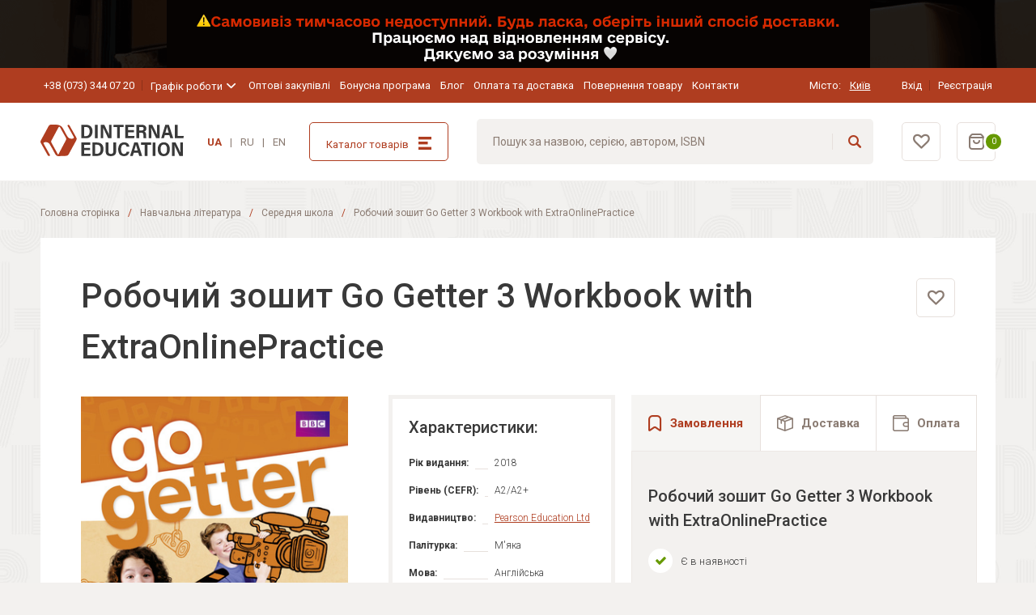

--- FILE ---
content_type: text/html; charset=utf-8
request_url: https://shop.dinternal-education.ua/product/go-getter-3-workbook-with-extraonlinepractice/
body_size: 28512
content:
<!DOCTYPE html>
<html lang="uk">
  <head><meta name="google-site-verification" content="DuuoMhGyJCO_ru9GqzVq5CMrwhtcJb8oUbaiionVEUk" /><!-- Google Tag Manager -->
<script>(function(w,d,s,l,i){w[l]=w[l]||[];w[l].push({'gtm.start':
new Date().getTime(),event:'gtm.js'});var f=d.getElementsByTagName(s)[0],
j=d.createElement(s),dl=l!='dataLayer'?'&l='+l:'';j.async=true;j.src=
'https://www.googletagmanager.com/gtm.js?id='+i+dl;f.parentNode.insertBefore(j,f);
})(window,document,'script','dataLayer','GTM-NMHV77N');</script>
<!-- End Google Tag Manager -->
    <meta charset="UTF-8">
    <meta name="viewport" content="width=device-width, initial-scale=1.0,  maximum-scale=1, user-scalable=0">
    <meta http-equiv="X-UA-Compatible" content="ie=edge">
    <meta name="theme-color" content="#EBF3FA">
    <meta name="format-detection" content="telephone=no"> <!--Base-->

    





    <title>Робочий зошит Go Getter 3 Workbook with ExtraOnlinePractice - купити за найкращою ціною в Києві та Україні: характеристики, відгуки, знижки</title>



    <meta name="description" content="Купити Робочий зошит Go Getter 3 Workbook with ExtraOnlinePractice за вигідною ціною в інтернет-магазині ❱❱ Dinternal Education ✔️ Відгуки та рецензії ⭐ Швидка доставка по всій Україні.">




<link rel="canonical" href="https://shop.dinternal-education.ua/product/go-getter-3-workbook-with-extraonlinepractice/">

<!--OpenGraph-->


<meta property="og:locale" content="uk"/>


    <meta property="og:type" content="product">



    <meta property="og:title" content="Робочий зошит Go Getter 3 Workbook with ExtraOnlinePractice - купити за найкращою ціною в Києві та Україні: характеристики, відгуки, знижки">



    <meta property="og:description" content="Купити Робочий зошит Go Getter 3 Workbook with ExtraOnlinePractice за вигідною ціною в інтернет-магазині ❱❱ Dinternal Education ✔️ Відгуки та рецензії ⭐ Швидка доставка по всій Україні.">


<meta property="og:site_name" content="shop.dinternal-education.ua"/>
<meta property="og:url" content="https://shop.dinternal-education.ua/product/go-getter-3-workbook-with-extraonlinepractice/">


    <meta property="og:image" content="https://shop.dinternal-education.ua/store-uploads/products/product/2021/07/09/9781292210063.jpg">
    <meta property="og:image:secure_url" content="https://shop.dinternal-education.ua/store-uploads/products/product/2021/07/09/9781292210063.jpg">
    <meta property="og:image:alt" content="Робочий зошит Go Getter 3 Workbook with ExtraOnlinePractice - купити за найкращою ціною в Києві та Україні: характеристики, відгуки, знижки">
    <meta property="og:image:type" content="image/jpeg">
    <meta property="og:image:width" content="">
    <meta property="og:image:height" content="">


<!--Product specific (for product pages)-->

    <meta property="product:price:amount" content="385">



    <meta property="product:price:currency" content="UAH">



    <meta property="product:availability" content="in stock">





    <meta property="product:condition" content="new">


<!--Twitter card-->

    <meta name="twitter:card" content="summary_large_image">


<meta property="twitter:domain" content="shop.dinternal-education.ua">
<meta property="twitter:url" content="https://shop.dinternal-education.ua/product/go-getter-3-workbook-with-extraonlinepractice/">


    <meta name="twitter:title" content="Робочий зошит Go Getter 3 Workbook with ExtraOnlinePractice - купити за найкращою ціною в Києві та Україні: характеристики, відгуки, знижки">



    <meta name="twitter:description" content="Купити Робочий зошит Go Getter 3 Workbook with ExtraOnlinePractice за вигідною ціною в інтернет-магазині ❱❱ Dinternal Education ✔️ Відгуки та рецензії ⭐ Швидка доставка по всій Україні.">



    <meta name="twitter:image" content="https://shop.dinternal-education.ua/store-uploads/products/product/2021/07/09/9781292210063.jpg">

    
    <script type="application/ld+json">{
    "@context": "http://schema.org",
    "@type": "BreadcrumbList",
    "itemListElement": [
        {
            "@type": "ListItem",
            "position": 1,
            "name": "Головна сторінка",
            "item": "https://shop.dinternal-education.ua/"
        },
        {
            "@type": "ListItem",
            "position": 2,
            "name": "Навчальна література",
            "item": "https://shop.dinternal-education.ua/catalog/uchebnaya-literatura/"
        },
        {
            "@type": "ListItem",
            "position": 3,
            "name": "Середня школа",
            "item": "https://shop.dinternal-education.ua/catalog/srednyaya-shkola/"
        },
        {
            "@type": "ListItem",
            "position": 4,
            "name": "Робочий зошит Go Getter 3 Workbook with ExtraOnlinePractice",
            "item": "https://shop.dinternal-education.ua/product/go-getter-3-workbook-with-extraonlinepractice/"
        }
    ]
}</script><script type="application/ld+json">{
    "@context": "http://schema.org",
    "@type": "Product",
    "description": "Робочий зошит до курсу Go Getter 3.\r\n\r\n\r\n\r\n\r\nGo Getter - чотирьохрівневий курс англійської мови для дітей 10-13 років, розроблений спільно з медіакорпорацією ВВС. Партнерство між видавництвом Pearson і BBC сприяє вдосконаленню освітнього контенту. Навчальне відео в дусі часу мотивує підлітків.\r\nКурс легко адаптується під особистий стиль викладання вчителя і потреби групи учнів з різними рівнями можливостей. Go Getter створений за принципом &quot;open-and-teach -&quot; відкривай і вчи &quot;. Це суттєво економить цінний час викладача при підготовці до уроку.\r\nЗавдяки онлайн-ресурсу Extra Online Practice, курс Go Getter зручний і ефективний при переході на дистанційне навчання. Платформа забезпечує якісну взаємодію учня і вчителя.\r\nОсновні характеристики Go Getter:\r\n● розділи Exam Spot і Exam Skills Revision в Student&#39;s book і Workbook для системної і цілеспрямованої підготовки до іспитів вже з 5 класу;\r\n● розділ Word Friends призначений для ретельного відпрацювання фраз і стійких словосполучень;\r\n● розділ Get Culture! від BBC знайомить з культурними традиціями англомовних країн;\r\n● онлайн-ресурс Extra Online Practice, який розширює можливості курсу за рахунок додаткових вправ;\r\n● знайомство з новою граматикою і розвиток навичок говоріння на прикладі відеосюжетів з життя сучасних підлітків. ",
    "name": "Робочий зошит Go Getter 3 Workbook with ExtraOnlinePractice",
    "image": "https://shop.dinternal-education.ua/store-uploads/products/product/2021/07/09/9781292210063.jpg",
    "sku": "9781292210063",
    "brand": {
        "@type": "Brand",
        "name": "Pearson Education Ltd"
    },
    "seller": {
        "@type": "Organization",
        "name": "Pearson Education Ltd",
        "url": "https://shop.dinternal-education.ua/"
    },
    "offers": {
        "@type": "Offer",
        "availability": "http://schema.org/InStock",
        "price": "385",
        "priceCurrency": "UAH",
        "url": "https://shop.dinternal-education.ua/product/go-getter-3-workbook-with-extraonlinepractice/"
    },
    "aggregateRating": {
        "@type": "AggregateRating",
        "ratingValue": "5",
        "reviewCount": "1"
    },
    "review": [
        {
            "@type": "Review",
            "author": {
                "@type": "Person",
                "name": "Маріна"
            },
            "datePublished": "2025-02-21",
            "reviewBody": "Дуже корисний зошит для практики! Go Getter 3 Workbook має різноманітні вправи, які допомагають краще засвоїти матеріал. Онлайн-практика – чудове доповнення, що робить навчання цікавішим і доступнішим. Якість друку й оформлення на висоті. Рекомендую для ефективного вивчення англійської!",
            "reviewRating": {
                "@type": "Rating",
                "ratingValue": 5
            }
        }
    ]
}</script><script type="application/ld+json">{
    "@context": "https://schema.org/",
    "@type": "ImageObject",
    "contentUrl": "https://shop.dinternal-education.ua/store-uploads/products/product/2021/07/09/9781292210063.jpg",
    "caption": "Обкладинка книги Робочий зошит Go Getter 3 Workbook with ExtraOnlinePractice",
    "creditText": "Dinternal Education",
    "creator": {
        "@type": "Organization",
        "name": "Dinternal Education"
    },
    "copyrightNotice": "© Dinternal Education"
}</script>

    <script>window.language = "uk"
      window.is_auth = "False"
      window.sitekey = "6Lf0w80bAAAAADGhpM5Igq7WX4hqtOcCs8WgZWUq"
      window.product_default_preview = "/uploads/organization/organization/2021/08/09/group-134-3.jpg"
    </script> <link type="text/css" href="/static/frontend/css/chunk-vendors.f9e1cc35.css" rel="stylesheet" />
<link type="text/css" href="/static/frontend/css/app.07272cf1.css" rel="stylesheet" /> 
    <link rel="preload" as="style" href="/static/css/style.3fac72ed6eed.css">
    <link rel="stylesheet" media="all" href="/static/css/style.3fac72ed6eed.css">
    <link rel="preload" as="font" type="font/woff" crossorigin="anonymous" href="/static/fonts/svgfont.1aef88e20943.woff2">
    <link rel="preconnect" href="https://fonts.googleapis.com">
    <link rel="preconnect" href="https://fonts.gstatic.com" crossorigin>
    <link href="https://fonts.googleapis.com/css2?family=Roboto:ital,wght@0,300;0,400;0,500;0,700;0,900;1,400&amp;display=swap" rel="stylesheet"> 
    <link rel="icon" href="/uploads/135378224.png" type="image/x-icon">
    <link rel="apple-touch-icon" href="/uploads/135378224.png">
    <link rel="preconnect" href="https://fonts.gstatic.com">
    <link href="https://fonts.googleapis.com/css2?family=Montserrat:wght@500&amp;display=swap" rel="preload" as="style">
    <link href="https://fonts.googleapis.com/css2?family=Montserrat:wght@500&amp;display=swap" rel="stylesheet"><meta name="facebook-domain-verification" content="pg3cocg0f65nsq9wxhpm16u4b3ekpm" /><meta name="facebook-domain-verification" content="go31kjlcohshzsh2pwl3cgyuqal950" /><!-- Facebook Pixel Code -->
<script>
!function(f,b,e,v,n,t,s)
{if(f.fbq)return;n=f.fbq=function(){n.callMethod?
n.callMethod.apply(n,arguments):n.queue.push(arguments)};
if(!f._fbq)f._fbq=n;n.push=n;n.loaded=!0;n.version='2.0';
n.queue=[];t=b.createElement(e);t.async=!0;
t.src=v;s=b.getElementsByTagName(e)[0];
s.parentNode.insertBefore(t,s)}(window, document,'script',
'https://connect.facebook.net/en_US/fbevents.js');
fbq('init', '976893846186624');
fbq('track', 'PageView');
</script>
<noscript><img height="1" width="1" style="display:none"
src="https://www.facebook.com/tr?id=976893846186624&ev=PageView&noscript=1"
/></noscript>
<!-- End Facebook Pixel Code --><!-- Google tag (gtag.js) -->
<script async src="https://www.googletagmanager.com/gtag/js?id=G-95VVQ2KQ8E"></script>
<script>
  window.dataLayer = window.dataLayer || [];
  function gtag(){dataLayer.push(arguments);}
  gtag('js', new Date());

  gtag('config', 'G-95VVQ2KQ8E');
</script> <link rel="alternate" href="https://shop.dinternal-education.ua/product/go-getter-3-workbook-with-extraonlinepractice/" hreflang="uk-UA">  <link rel="alternate" href="https://shop.dinternal-education.ua/ru/product/go-getter-3-workbook-with-extraonlinepractice/" hreflang="ru-UA">  <link rel="alternate" href="https://shop.dinternal-education.ua/en/product/go-getter-3-workbook-with-extraonlinepractice/" hreflang="en-UA"> 
    <script async defer src="https://uptime.xfile.pro/tracker.js" data-website-id="cmgqx6jwu001hyfam6c5tsq70"></script>
  </head>
  <body id="body">
    

    <script>
  window.fbAsyncInit = function() {
    FB.init({
      appId      : '512551289833958',
      cookie     : true,
      xfbml      : true,
      version    : 'v11.0'
    });
      
    FB.AppEvents.logPageView();   
      
  };

  (function(d, s, id){
     var js, fjs = d.getElementsByTagName(s)[0];
     if (d.getElementById(id)) {return;}
     js = d.createElement(s); js.id = id;
     js.src = "https://connect.facebook.net/en_US/sdk.js";
     fjs.parentNode.insertBefore(js, fjs);
   }(document, 'script', 'facebook-jssdk'));
</script>
    <div id="app">
      <div class="content-wrapper">   
        <div class="top-info-wrapper">
          <div class="top-info-wrapper__content"> 
            <picture class="display_flex u-display u-display--hidden-md">
              <source srcset="/uploads/__sized__/organization/banners/2026/01/13/frame-205-crop_webp-c0-5__0-5-770x84-70.webp" type="image/webp"><img class="top-info position position--relative" src="/uploads/__sized__/organization/banners/2026/01/13/frame-205-crop_webp-c0-5__0-5-770x84-70.webp"/>
            </picture>  
            <picture class="display_flex u-display u-display--hidden u-display--block-md u-display--hidden-xl">
              <source srcset="/uploads/__sized__/organization/banners/2026/01/13/frame-204-crop_webp-c0-5__0-5-1200x84-70.webp" type="image/webp"><img class="top-info position position--relative" src="/uploads/__sized__/organization/banners/2026/01/13/frame-204-crop_webp-c0-5__0-5-1200x84-70.webp"/>
            </picture>  
            <picture class="display_flex u-display u-display--hidden u-display--block-xl">
              <source srcset="/uploads/__sized__/organization/banners/2026/01/13/frame-206-crop_webp-c0-5__0-5-1920x84-70.webp" type="image/webp"><img class="top-info position position--relative" src="/uploads/__sized__/organization/banners/2026/01/13/frame-206-crop_webp-c0-5__0-5-1920x84-70.webp"/>
            </picture> 
          </div>
        </div> 
        <div class="header header--top u-display u-display--hidden u-display--block-xl">
          <div class="container container--common">
            <div class="g-row g-row--justify_between g-row--align_center g-row--space_2sm-xxl">
              <div class="g-cell g-cols g-cols--3-xxl">
                <div class="g-row g-row--align_center"> <a class="line-title line-title--accent-1 de-link de-link--color_white de-link--size_2xs" href="tel:+38(073)3440720">+38 (073) 344 07 20</a> 
                  <div class="line-title line-title--accent-1">
                    <ui-hovered :active="false" #default="{ activeHover, over, leave }">
                      <div class="i-dropdown" @mouseover="over" @mouseleave="leave">
                        <div class="i-dropdown__heading">
                          <div class="i-dropdown__text"><span class="de-text de-text--color_white de-text--size_2xs">Графік роботи</span>
                          </div>
                          <div class="i-dropdown__icon" :class="{ 'is-active': activeHover }"><i class="de-icon de-icon--type_chevron-down"></i>
                          </div>
                        </div>
                        <div class="i-dropdown__content i-dropdown__content--size_sm" :class="{ 'is-active': activeHover }">
                          <div class="de-text de-text--color_dark de-text--size_2xs de-text--height_sm">Пн-Пт: 10:00 – 17:00<br>
Сб: 10:00 – 16:00 <br>
Нд: вихідний
                          </div>
                        </div>
                      </div>
                    </ui-hovered>
                  </div>
                </div>
              </div>
              <div class="g-cell g-cols g-cols--6 g-cols--auto-xl">
                <div class="g-row g-row--space_sm-xxl"> 
                  <div class="g-cell"><a class="de-link de-link--color_white de-link--size_2xs de-link--height_sm display_block" href="/wholesale/">Оптові закупівлі</a>
                  </div>  
                  <div class="g-cell"><a class="de-link de-link--color_white de-link--size_2xs de-link--height_sm display_block" href="/bonus/">Бонусна програма</a>
                  </div>  
                  <div class="g-cell"><a class="de-link de-link--color_white de-link--size_2xs de-link--height_sm display_block" href="/article/list/all/">Блог</a>
                  </div>  
                  <div class="g-cell"><a class="de-link de-link--color_white de-link--size_2xs de-link--height_sm display_block" href="/delivery-pay/">Оплата та доставка</a>
                  </div>  
                  <div class="g-cell"><a class="de-link de-link--color_white de-link--size_2xs de-link--height_sm display_block" href="/page/obmen-i-vozvrat/">Повернення товару</a>
                  </div>  
                  <div class="g-cell"><a class="de-link de-link--color_white de-link--size_2xs de-link--height_sm display_block" href="/contact/">Контакти</a>
                  </div> 
                </div>
              </div>
              <div class="g-cell g-cols g-cols--narrow">
                <div class="g-row g-row--align_center">
                  <div class="g-cell ma ma--right_lg-custom">
                    <div class="g-row g-row--align_center g-row--space_xs">
                      <div class="g-cell">
                        <p class="de-text de-text--color_white de-text--size_2xs de-text--height_xs">Місто:&nbsp;
                        </p>
                      </div>
                      <div class="g-cell">
                        <set-location :location="{&#39;description&#39;: &#39;Київ&#39;, &#39;id&#39;: 2316}" main-page="/"></set-location>
                      </div>
                    </div>
                  </div>
                  <div class="g-cell"> 
                    <div class="g-row">
                      <modal-handler component-name="auth-form" modal-class="modal modal--size_sm modal--container modal--padding_sm" :object-item="{privacy: '/page/politika-konfidencialnosti/', rules: '/page/pravila-sajta/', google: '/login/google-oauth2/', redirectLink:'/cabinet/settings', facebook: '/login/facebook/'}">
                        <template #default="{ handler }">
                          <button class="line-title line-title--accent-1 de-link de-link--color_white de-link--size_2xs" @click="handler">Вхід
                          </button>
                        </template>
                      </modal-handler>
                      <modal-handler component-name="registration-form" modal-class="modal modal--size_sm modal--container modal--padding_sm" :object-item="{privacy: '/page/politika-konfidencialnosti/', rules: '/page/pravila-sajta/', google: '/login/google-oauth2/', facebook: '/login/facebook/', redirectLink:'/cabinet/settings'}">
                        <template #default="{ handler }">
                          <button class="line-title line-title--accent-1 de-link de-link--color_white de-link--size_2xs" @click="handler">Реєстрація
                          </button>
                        </template>
                      </modal-handler>
                    </div>
                  </div>
                </div>
              </div>
            </div>
          </div>
        </div>
        <div class="header header--main js-fixed-header">
          <div class="container container--common">
            <div class="g-row g-row--justify_between g-row--align_center g-row--space_md-xl">
              <div class="g-cell">
                <div class="g-row g-row--align_center">
                  <div class="g-cell g-cols g-cols--narrow u-display u-display--hidden-xl">
                    <button class="de-icon de-icon--color_secondary de-icon--type_burger de-icon--size_sm js-toggler"><span></span><span></span><span></span>
                    </button>
                  </div>
                  <div class="g-cell g-cols g-cols--auto">  <a href="/"><img class="header__logo" src="/uploads/%D0%A1%D0%BB%D0%BE%D0%B9_x0020_1.svg" alt="shop.dinternal-education.ua" title=""/></a> 
                  </div>
                </div>
              </div>
              <div class="g-cell u-display u-display--hidden u-display--block-xl">
                <language-list></language-list>
              </div>
              <div class="g-cell u-display u-display--hidden u-display--block-xl">
                <button class="de-button de-button--rounded_sm de-button--appearance_border-accent-1 de-button--space_sm de-button--width_full js-catalog-button">
                  <div class="g-row g-row--align_center g-row--justify_between">
                    <div class="g-cell">
                      <p class="de-text de-text--color_accent-1 de-text--size_2xs">Каталог товарів
                      </p>
                    </div>
                    <div class="g-cell">
                      <div class="de-icon de-icon--type_catalog-burger de-icon--color_accent-1 de-icon--size_sm">
                      </div>
                    </div>
                  </div>
                </button>
              </div>
              <div class="g-cell g-cols g-cols--auto u-display u-display--hidden u-display--block-xl">
                <header-search :object-item="{orderLink:'/order/'}" link="/search/"></header-search>
              </div>
              <div class="g-cell">
                <div class="g-row g-row--space_sm g-row--space_sm-xl">
                  <div class="g-cell favourite-btn">
                    <favorite-button :amount="0" link="/favorite/list/"></favorite-button>
                  </div>
                  <div class="g-cell">
                    <cart-button :amount="0" :total="0" :object-item="{orderLink:'/order/'}"></cart-button>
                  </div>
                </div>
              </div>
            </div>
          </div>
        </div>
<div class="sidebar js-sidebar">
  <div class="sidebar__wrapper">
    <div class="header header--main position position--relative g-row g-row--align_center">
      <div class="g-cell">
        <button class="de-icon de-icon--type_close de-icon--color_secondary de-icon--size_sm js-close">
        </button>
      </div><img class="sidebar__logo" src="/static/img/logo.10c2a28d57b4.png" alt="Dinternal Education" title=""/>
    </div>
    <div class="sidebar__content">
      <div class="g-row g-row--justify_between ma ma--bottom_sm">
        <div class="g-cell">
          <div class="g-row g-row--align_center g-row--space_xs">
            <div class="g-cell">
              <p class="de-text de-text--color_white de-text--size_2xs">Місто:
              </p>
            </div>
            <div class="g-cell">
              <set-location :location="{&#39;description&#39;: &#39;Київ&#39;, &#39;id&#39;: 2316}" main-page="/"></set-location>
            </div>
          </div>
        </div>
        <div class="g-cell"> 
          <div class="g-row">
            <modal-handler component-name="auth-form" modal-class="modal modal--size_sm modal--container modal--padding_sm" :object-item="{privacy: '/page/politika-konfidencialnosti/', rules: '/page/pravila-sajta/', google: '/login/google-oauth2/', facebook: '/login/facebook/', redirectLink:'/cabinet/settings'}">
              <template #default="{ handler }">
                <button class="line-title line-title--accent-1 de-text de-text--color_white de-text--size_2xs" @click="handler">Вхід
                </button>
              </template>
            </modal-handler>
            <modal-handler component-name="registration-form" modal-class="modal modal--size_sm modal--container modal--padding_sm" :object-item="{privacy: '/page/politika-konfidencialnosti/', rules: '/page/pravila-sajta/', google: '/login/google-oauth2/', facebook: '/login/facebook/',redirectLink:'/cabinet/settings'}">
              <template #default="{ handler }">
                <button class="line-title line-title--accent-1 de-text de-text--color_white de-text--size_2xs" @click="handler">Реєстрація
                </button>
              </template>
            </modal-handler>
          </div> 
        </div>
      </div>
      <header-search class="ma--bottom_sm" :object-item="{orderLink:'/order/'}" link="/search/"></header-search>
      <ui-dropdown #default="{ active, click }">
        <div>
          <div class="menu">
            <button class="menu__button ma ma--bottom_sm" @click="click">
              <div class="g-row g-row--justify_between g-row--align_center">
                <div class="g-cell">
                  <p class="de-text de-text--color_accent-1 de-text--size_2xs">Каталог товарів
                  </p>
                </div>
                <div class="g-cell"><i class="de-icon de-icon--type_catalog-burger de-icon--color_accent-1 de-icon--size_sm"></i>
                </div>
              </div>
            </button>
          </div>
          <div class="inner-sidebar" :class="{ 'is-active': active }">
            <div class="inner-sidebar__wrapper">
              <div class="de-card de-card--rounded_sm de-card--border_secondary de-card--space_sm">
                <div class="g-row g-row--align_center g-row--justify_between ma ma--bottom_sm">
                  <div class="g-cell">
                    <p class="de-text de-text--color_accent-1 de-text--size_2sm">Каталог товарів
                    </p>
                  </div>
                  <div class="g-cell">
                    <button class="de-icon de-icon--type_close de-icon--color_accent-1 de-icon--size_sm" @click="click">
                    </button>
                  </div>
                </div> 
                <ui-dropdown #default="{ active, click }">
                  <div>
                    <div class="menu__item menu__item--arrow menu__item--bottom-border" @click="click">
                      <div class="g-row g-row--align_center">
                        <div class="g-cell"><a class="de-text de-text--size_3xs de-link de-link--color_main" href="/catalog/uchebnaya-literatura/">Навчальна література</a>
                        </div>
                      </div>
                    </div>
                    <div class="inner-sidebar" :class="{ 'is-active': active }">
                      <div class="inner-sidebar__wrapper">
                        <div class="de-card de-card--rounded_sm de-card--border_secondary de-card--space_sm">
                          <div class="g-row ma ma--bottom_sm">
                            <div class="g-cell">
                              <button class="de-icon de-icon--type_arrow-left de-icon--color_accent-1 de-icon--size_sm" @click="click">
                              </button>
                            </div>
                            <div class="g-cell">
                              <button class="de-text de-text--size_3xs" @click="click">Навчальна література
                              </button>
                            </div>
                          </div> <a class="menu__item menu__item--variant_1 de-text de-text--size_3xs de-link de-link--color_main" href="/catalog/doshkolniki/"><span class="g-row g-row--align_center"><span class="g-cell">
                          <p class="de-text de-text--size_3xs">Дошкільнята
                          </p></span></span></a>  <a class="menu__item menu__item--variant_1 de-text de-text--size_3xs de-link de-link--color_main" href="/catalog/pidgotovka-do-shkoli/"><span class="g-row g-row--align_center"><span class="g-cell">
                          <p class="de-text de-text--size_3xs">Підготовка до школи
                          </p></span></span></a>  <a class="menu__item menu__item--variant_1 de-text de-text--size_3xs de-link de-link--color_main" href="/catalog/nachalnaya-shkola/"><span class="g-row g-row--align_center"><span class="g-cell">
                          <p class="de-text de-text--size_3xs">Початкова школа
                          </p></span></span></a>  <a class="menu__item menu__item--variant_1 de-text de-text--size_3xs de-link de-link--color_main" href="/catalog/srednyaya-shkola/"><span class="g-row g-row--align_center"><span class="g-cell">
                          <p class="de-text de-text--size_3xs">Середня школа
                          </p></span></span></a>  <a class="menu__item menu__item--variant_1 de-text de-text--size_3xs de-link de-link--color_main" href="/catalog/starshaya-shkola/"><span class="g-row g-row--align_center"><span class="g-cell">
                          <p class="de-text de-text--size_3xs">Старша школа
                          </p></span></span></a>  <a class="menu__item menu__item--variant_1 de-text de-text--size_3xs de-link de-link--color_main" href="/catalog/uchebniki-dlya-vzroslyh/"><span class="g-row g-row--align_center"><span class="g-cell">
                          <p class="de-text de-text--size_3xs">Підручники для дорослих
                          </p></span></span></a>  <a class="menu__item menu__item--variant_1 de-text de-text--size_3xs de-link de-link--color_main" href="/catalog/biznes-anglijskij/"><span class="g-row g-row--align_center"><span class="g-cell">
                          <p class="de-text de-text--size_3xs">Бізнес-англійська
                          </p></span></span></a>  <a class="menu__item menu__item--variant_1 de-text de-text--size_3xs de-link de-link--color_main" href="/catalog/mezhdunarodnye-ekzameny/"><span class="g-row g-row--align_center"><span class="g-cell">
                          <p class="de-text de-text--size_3xs">Підготовка до міжнародних іспитів
                          </p></span></span></a>  <a class="menu__item menu__item--variant_1 de-text de-text--size_3xs de-link de-link--color_main" href="/catalog/leksika-i-grammatika/"><span class="g-row g-row--align_center"><span class="g-cell">
                          <p class="de-text de-text--size_3xs">Лексика та граматика
                          </p></span></span></a>  <a class="menu__item menu__item--variant_1 de-text de-text--size_3xs de-link de-link--color_main" href="/catalog/resursy-dlya-uchitelej/"><span class="g-row g-row--align_center"><span class="g-cell">
                          <p class="de-text de-text--size_3xs">Ресурси для вчителів
                          </p></span></span></a>  <a class="menu__item menu__item--variant_1 de-text de-text--size_3xs de-link de-link--color_main" href="/catalog/slovari/"><span class="g-row g-row--align_center"><span class="g-cell">
                          <p class="de-text de-text--size_3xs">Словники
                          </p></span></span></a>  <a class="menu__item menu__item--variant_1 de-text de-text--size_3xs de-link de-link--color_main" href="/catalog/adaptirovannaya-literatura/"><span class="g-row g-row--align_center"><span class="g-cell">
                          <p class="de-text de-text--size_3xs">Адаптована література
                          </p></span></span></a>  <a class="menu__item menu__item--variant_1 de-text de-text--size_3xs de-link de-link--color_main" href="/catalog/dinternal-education-publishing/"><span class="g-row g-row--align_center"><span class="g-cell">
                          <p class="de-text de-text--size_3xs">Dinternal Education Publishing
                          </p></span></span></a>  <a class="menu__item menu__item--variant_1 de-text de-text--size_3xs de-link de-link--color_main" href="/catalog/digital-resources/"><span class="g-row g-row--align_center"><span class="g-cell">
                          <p class="de-text de-text--size_3xs">Digital resources
                          </p></span></span></a>  <a class="menu__item menu__item--variant_1 de-text de-text--size_3xs de-link de-link--color_main" href="/catalog/german/"><span class="g-row g-row--align_center"><span class="g-cell">
                          <p class="de-text de-text--size_3xs">Німецька мова
                          </p></span> <span class="g-cell"><img class="i-icon" src="/uploads/5315745.png"/></span> </span></a>  <a class="menu__item menu__item--variant_1 de-text de-text--size_3xs de-link de-link--color_main" href="/catalog/kartochki/"><span class="g-row g-row--align_center"><span class="g-cell">
                          <p class="de-text de-text--size_3xs">Картки
                          </p></span></span></a>  <a class="menu__item menu__item--variant_1 de-text de-text--size_3xs de-link de-link--color_main" href="/catalog/akademichni-kursi/"><span class="g-row g-row--align_center"><span class="g-cell">
                          <p class="de-text de-text--size_3xs">Академічні курси
                          </p></span></span></a>  <a class="menu__item menu__item--variant_1 de-text de-text--size_3xs de-link de-link--color_main" href="/catalog/garage-sale/"><span class="g-row g-row--align_center"><span class="g-cell">
                          <p class="de-text de-text--size_3xs">Garage Sale
                          </p></span></span></a> 
                        </div>
                      </div>
                    </div>
                  </div>
                </ui-dropdown>  
                <ui-dropdown #default="{ active, click }">
                  <div>
                    <div class="menu__item menu__item--arrow menu__item--bottom-border" @click="click">
                      <div class="g-row g-row--align_center">
                        <div class="g-cell"><a class="de-text de-text--size_3xs de-link de-link--color_main" href="/catalog/hudozhestvennaya-literatura/">Художня література</a>
                        </div>
                      </div>
                    </div>
                    <div class="inner-sidebar" :class="{ 'is-active': active }">
                      <div class="inner-sidebar__wrapper">
                        <div class="de-card de-card--rounded_sm de-card--border_secondary de-card--space_sm">
                          <div class="g-row ma ma--bottom_sm">
                            <div class="g-cell">
                              <button class="de-icon de-icon--type_arrow-left de-icon--color_accent-1 de-icon--size_sm" @click="click">
                              </button>
                            </div>
                            <div class="g-cell">
                              <button class="de-text de-text--size_3xs" @click="click">Художня література
                              </button>
                            </div>
                          </div> <a class="menu__item menu__item--variant_1 de-text de-text--size_3xs de-link de-link--color_main" href="/catalog/knigi-ukrayinskoyu-movoyu/"><span class="g-row g-row--align_center"><span class="g-cell">
                          <p class="de-text de-text--size_3xs">Книги українською мовою 🇺🇦
                          </p></span></span></a>  <a class="menu__item menu__item--variant_1 de-text de-text--size_3xs de-link de-link--color_main" href="/catalog/klassika/"><span class="g-row g-row--align_center"><span class="g-cell">
                          <p class="de-text de-text--size_3xs">Класика
                          </p></span></span></a>  <a class="menu__item menu__item--variant_1 de-text de-text--size_3xs de-link de-link--color_main" href="/catalog/sovremennaya-literatura/"><span class="g-row g-row--align_center"><span class="g-cell">
                          <p class="de-text de-text--size_3xs">Сучасна література
                          </p></span></span></a>  <a class="menu__item menu__item--variant_1 de-text de-text--size_3xs de-link de-link--color_main" href="/catalog/young-adults/"><span class="g-row g-row--align_center"><span class="g-cell">
                          <p class="de-text de-text--size_3xs">Young adult
                          </p></span></span></a>  <a class="menu__item menu__item--variant_1 de-text de-text--size_3xs de-link de-link--color_main" href="/catalog/bestsellery/"><span class="g-row g-row--align_center"><span class="g-cell">
                          <p class="de-text de-text--size_3xs">Бестселери
                          </p></span></span></a>  <a class="menu__item menu__item--variant_1 de-text de-text--size_3xs de-link de-link--color_main" href="/catalog/podarochnye-knigi/"><span class="g-row g-row--align_center"><span class="g-cell">
                          <p class="de-text de-text--size_3xs">Подарункові книги
                          </p></span></span></a>  <a class="menu__item menu__item--variant_1 de-text de-text--size_3xs de-link de-link--color_main" href="/catalog/detektivi-ta-trileri/"><span class="g-row g-row--align_center"><span class="g-cell">
                          <p class="de-text de-text--size_3xs">Детективи та трилери
                          </p></span></span></a>  <a class="menu__item menu__item--variant_1 de-text de-text--size_3xs de-link de-link--color_main" href="/catalog/romantichna-proza/"><span class="g-row g-row--align_center"><span class="g-cell">
                          <p class="de-text de-text--size_3xs">Романтична проза
                          </p></span></span></a>  <a class="menu__item menu__item--variant_1 de-text de-text--size_3xs de-link de-link--color_main" href="/catalog/kinoromani-ta-ekranizovani-knigi/"><span class="g-row g-row--align_center"><span class="g-cell">
                          <p class="de-text de-text--size_3xs">Кіноромани та екранізовані книги
                          </p></span></span></a>  <a class="menu__item menu__item--variant_1 de-text de-text--size_3xs de-link de-link--color_main" href="/catalog/opovidannya-ta-korotki-istoriyi/"><span class="g-row g-row--align_center"><span class="g-cell">
                          <p class="de-text de-text--size_3xs">Оповідання та короткі історії
                          </p></span></span></a>  <a class="menu__item menu__item--variant_1 de-text de-text--size_3xs de-link de-link--color_main" href="/catalog/fentezi-ta-fantastika/"><span class="g-row g-row--align_center"><span class="g-cell">
                          <p class="de-text de-text--size_3xs">Фентезі та фантастика
                          </p></span></span></a>  <a class="menu__item menu__item--variant_1 de-text de-text--size_3xs de-link de-link--color_main" href="/catalog/komiksi-ta-grafichni-noveli/"><span class="g-row g-row--align_center"><span class="g-cell">
                          <p class="de-text de-text--size_3xs">Комікси та графічні новели
                          </p></span></span></a> 
                        </div>
                      </div>
                    </div>
                  </div>
                </ui-dropdown>  
                <ui-dropdown #default="{ active, click }">
                  <div>
                    <div class="menu__item menu__item--arrow menu__item--bottom-border" @click="click">
                      <div class="g-row g-row--align_center">
                        <div class="g-cell"><a class="de-text de-text--size_3xs de-link de-link--color_main" href="/catalog/non-fikshn/">Нон-фікшн</a>
                        </div>
                      </div>
                    </div>
                    <div class="inner-sidebar" :class="{ 'is-active': active }">
                      <div class="inner-sidebar__wrapper">
                        <div class="de-card de-card--rounded_sm de-card--border_secondary de-card--space_sm">
                          <div class="g-row ma ma--bottom_sm">
                            <div class="g-cell">
                              <button class="de-icon de-icon--type_arrow-left de-icon--color_accent-1 de-icon--size_sm" @click="click">
                              </button>
                            </div>
                            <div class="g-cell">
                              <button class="de-text de-text--size_3xs" @click="click">Нон-фікшн
                              </button>
                            </div>
                          </div> <a class="menu__item menu__item--variant_1 de-text de-text--size_3xs de-link de-link--color_main" href="/catalog/arhitektura-i-dizajn/"><span class="g-row g-row--align_center"><span class="g-cell">
                          <p class="de-text de-text--size_3xs">Архітектура та дизайн
                          </p></span></span></a>  <a class="menu__item menu__item--variant_1 de-text de-text--size_3xs de-link de-link--color_main" href="/catalog/biznes-i-politika/"><span class="g-row g-row--align_center"><span class="g-cell">
                          <p class="de-text de-text--size_3xs">Бізнес і політика
                          </p></span></span></a>  <a class="menu__item menu__item--variant_1 de-text de-text--size_3xs de-link de-link--color_main" href="/catalog/biografiya/"><span class="g-row g-row--align_center"><span class="g-cell">
                          <p class="de-text de-text--size_3xs">Біографія
                          </p></span></span></a>  <a class="menu__item menu__item--variant_1 de-text de-text--size_3xs de-link de-link--color_main" href="/catalog/zdorove-i-fitnes/"><span class="g-row g-row--align_center"><span class="g-cell">
                          <p class="de-text de-text--size_3xs">Здоров&#39;я та фітнес
                          </p></span></span></a>  <a class="menu__item menu__item--variant_1 de-text de-text--size_3xs de-link de-link--color_main" href="/catalog/iskusstvo/"><span class="g-row g-row--align_center"><span class="g-cell">
                          <p class="de-text de-text--size_3xs">Мистецтво
                          </p></span></span></a>  <a class="menu__item menu__item--variant_1 de-text de-text--size_3xs de-link de-link--color_main" href="/catalog/istoriya/"><span class="g-row g-row--align_center"><span class="g-cell">
                          <p class="de-text de-text--size_3xs">Історія
                          </p></span></span></a>  <a class="menu__item menu__item--variant_1 de-text de-text--size_3xs de-link de-link--color_main" href="/catalog/kulinariya/"><span class="g-row g-row--align_center"><span class="g-cell">
                          <p class="de-text de-text--size_3xs">Кулінарія
                          </p></span></span></a>  <a class="menu__item menu__item--variant_1 de-text de-text--size_3xs de-link de-link--color_main" href="/catalog/moda-i-stil/"><span class="g-row g-row--align_center"><span class="g-cell">
                          <p class="de-text de-text--size_3xs">Мода та стиль
                          </p></span></span></a>  <a class="menu__item menu__item--variant_1 de-text de-text--size_3xs de-link de-link--color_main" href="/catalog/religiya-i-filosofiya/"><span class="g-row g-row--align_center"><span class="g-cell">
                          <p class="de-text de-text--size_3xs">Релігія та філософія
                          </p></span></span></a>  <a class="menu__item menu__item--variant_1 de-text de-text--size_3xs de-link de-link--color_main" href="/catalog/samorazvitie/"><span class="g-row g-row--align_center"><span class="g-cell">
                          <p class="de-text de-text--size_3xs">Саморозвиток
                          </p></span></span></a>  <a class="menu__item menu__item--variant_1 de-text de-text--size_3xs de-link de-link--color_main" href="/catalog/sociologiya-i-psihologiya/"><span class="g-row g-row--align_center"><span class="g-cell">
                          <p class="de-text de-text--size_3xs">Соціологія та психологія
                          </p></span></span></a>  <a class="menu__item menu__item--variant_1 de-text de-text--size_3xs de-link de-link--color_main" href="/catalog/teatr-kino-fotografiya/"><span class="g-row g-row--align_center"><span class="g-cell">
                          <p class="de-text de-text--size_3xs">Театр, кіно, фотографія
                          </p></span></span></a>  <a class="menu__item menu__item--variant_1 de-text de-text--size_3xs de-link de-link--color_main" href="/catalog/hobbi/"><span class="g-row g-row--align_center"><span class="g-cell">
                          <p class="de-text de-text--size_3xs">Хобі
                          </p></span></span></a>  <a class="menu__item menu__item--variant_1 de-text de-text--size_3xs de-link de-link--color_main" href="/catalog/enciklopedii/"><span class="g-row g-row--align_center"><span class="g-cell">
                          <p class="de-text de-text--size_3xs">Енциклопедії
                          </p></span></span></a>  <a class="menu__item menu__item--variant_1 de-text de-text--size_3xs de-link de-link--color_main" href="/catalog/knigi-pro-rozvitok-navichok/"><span class="g-row g-row--align_center"><span class="g-cell">
                          <p class="de-text de-text--size_3xs">Книги про розвиток навичок
                          </p></span></span></a> 
                        </div>
                      </div>
                    </div>
                  </div>
                </ui-dropdown>  
                <ui-dropdown #default="{ active, click }">
                  <div>
                    <div class="menu__item menu__item--arrow menu__item--bottom-border" @click="click">
                      <div class="g-row g-row--align_center">
                        <div class="g-cell"><a class="de-text de-text--size_3xs de-link de-link--color_main" href="/catalog/dlya-detej/">Для дітей</a>
                        </div>
                      </div>
                    </div>
                    <div class="inner-sidebar" :class="{ 'is-active': active }">
                      <div class="inner-sidebar__wrapper">
                        <div class="de-card de-card--rounded_sm de-card--border_secondary de-card--space_sm">
                          <div class="g-row ma ma--bottom_sm">
                            <div class="g-cell">
                              <button class="de-icon de-icon--type_arrow-left de-icon--color_accent-1 de-icon--size_sm" @click="click">
                              </button>
                            </div>
                            <div class="g-cell">
                              <button class="de-text de-text--size_3xs" @click="click">Для дітей
                              </button>
                            </div>
                          </div> <a class="menu__item menu__item--variant_1 de-text de-text--size_3xs de-link de-link--color_main" href="/catalog/knigi-dlya-chteniya/"><span class="g-row g-row--align_center"><span class="g-cell">
                          <p class="de-text de-text--size_3xs">Книги для читання
                          </p></span></span></a>  <a class="menu__item menu__item--variant_1 de-text de-text--size_3xs de-link de-link--color_main" href="/catalog/poznavatelnye-knigi/"><span class="g-row g-row--align_center"><span class="g-cell">
                          <p class="de-text de-text--size_3xs">Пізнавальні книги
                          </p></span></span></a>  <a class="menu__item menu__item--variant_1 de-text de-text--size_3xs de-link de-link--color_main" href="/catalog/dosug-i-tvorchestvo/"><span class="g-row g-row--align_center"><span class="g-cell">
                          <p class="de-text de-text--size_3xs">Дозвілля та творчість
                          </p></span></span></a>  <a class="menu__item menu__item--variant_1 de-text de-text--size_3xs de-link de-link--color_main" href="/catalog/pop-culture/"><span class="g-row g-row--align_center"><span class="g-cell">
                          <p class="de-text de-text--size_3xs">Pop Culture
                          </p></span></span></a>  <a class="menu__item menu__item--variant_1 de-text de-text--size_3xs de-link de-link--color_main" href="/catalog/rannee-razvitie/"><span class="g-row g-row--align_center"><span class="g-cell">
                          <p class="de-text de-text--size_3xs">Ранній розвиток
                          </p></span></span></a>  <a class="menu__item menu__item--variant_1 de-text de-text--size_3xs de-link de-link--color_main" href="/catalog/knigi-s-naklejkami/"><span class="g-row g-row--align_center"><span class="g-cell">
                          <p class="de-text de-text--size_3xs">Книги з наклейками
                          </p></span></span></a>  <a class="menu__item menu__item--variant_1 de-text de-text--size_3xs de-link de-link--color_main" href="/catalog/rizdvo/"><span class="g-row g-row--align_center"><span class="g-cell">
                          <p class="de-text de-text--size_3xs">Різдво
                          </p></span> <span class="g-cell"><img class="i-icon" src="/uploads/omela.svg"/></span> </span></a>  <a class="menu__item menu__item--variant_1 de-text de-text--size_3xs de-link de-link--color_main" href="/catalog/detektivi-dlya-ditej/"><span class="g-row g-row--align_center"><span class="g-cell">
                          <p class="de-text de-text--size_3xs">Детективи для дітей
                          </p></span></span></a>  <a class="menu__item menu__item--variant_1 de-text de-text--size_3xs de-link de-link--color_main" href="/catalog/fantastika-i-fentezi-dlya-ditej/"><span class="g-row g-row--align_center"><span class="g-cell">
                          <p class="de-text de-text--size_3xs">Фантастика і фентезі для дітей
                          </p></span></span></a>  <a class="menu__item menu__item--variant_1 de-text de-text--size_3xs de-link de-link--color_main" href="/catalog/knigi-pro-religiyi-dlya-ditej/"><span class="g-row g-row--align_center"><span class="g-cell">
                          <p class="de-text de-text--size_3xs">Книги про релігії для дітей
                          </p></span></span></a>  <a class="menu__item menu__item--variant_1 de-text de-text--size_3xs de-link de-link--color_main" href="/catalog/knigi-dlya-ditej-pro-sport/"><span class="g-row g-row--align_center"><span class="g-cell">
                          <p class="de-text de-text--size_3xs">Книги для дітей про спорт
                          </p></span></span></a>  <a class="menu__item menu__item--variant_1 de-text de-text--size_3xs de-link de-link--color_main" href="/catalog/opovidannya-ta-povisti-pro-tvarin-dlya-ditej/"><span class="g-row g-row--align_center"><span class="g-cell">
                          <p class="de-text de-text--size_3xs">Оповідання та повісті про тварин для дітей
                          </p></span></span></a>  <a class="menu__item menu__item--variant_1 de-text de-text--size_3xs de-link de-link--color_main" href="/catalog/knigi-z-istoriyi-dlya-ditej/"><span class="g-row g-row--align_center"><span class="g-cell">
                          <p class="de-text de-text--size_3xs">Книги з історії для дітей
                          </p></span></span></a>  <a class="menu__item menu__item--variant_1 de-text de-text--size_3xs de-link de-link--color_main" href="/catalog/dityachi-kazki-i-mifi/"><span class="g-row g-row--align_center"><span class="g-cell">
                          <p class="de-text de-text--size_3xs">Дитячі казки і міфи
                          </p></span></span></a>  <a class="menu__item menu__item--variant_1 de-text de-text--size_3xs de-link de-link--color_main" href="/catalog/dityachi-knigi-pro-kompyuteri-ta-tehnologiyi/"><span class="g-row g-row--align_center"><span class="g-cell">
                          <p class="de-text de-text--size_3xs">Дитячі книги про комп&#39;ютери та технології
                          </p></span></span></a>  <a class="menu__item menu__item--variant_1 de-text de-text--size_3xs de-link de-link--color_main" href="/catalog/dityachi-komiksi-ta-grafichni-noveli/"><span class="g-row g-row--align_center"><span class="g-cell">
                          <p class="de-text de-text--size_3xs">Дитячі комікси та графічні новели
                          </p></span></span></a>  <a class="menu__item menu__item--variant_1 de-text de-text--size_3xs de-link de-link--color_main" href="/catalog/klasika-dityachoyi-literaturi/"><span class="g-row g-row--align_center"><span class="g-cell">
                          <p class="de-text de-text--size_3xs">Класика дитячої літератури
                          </p></span></span></a>  <a class="menu__item menu__item--variant_1 de-text de-text--size_3xs de-link de-link--color_main" href="/catalog/biografichni-knigi-dlya-ditej/"><span class="g-row g-row--align_center"><span class="g-cell">
                          <p class="de-text de-text--size_3xs">Біографічні книги для дітей
                          </p></span></span></a>  <a class="menu__item menu__item--variant_1 de-text de-text--size_3xs de-link de-link--color_main" href="/catalog/dityachi-knigi-pro-mistectvo-i-muziku/"><span class="g-row g-row--align_center"><span class="g-cell">
                          <p class="de-text de-text--size_3xs">Дитячі книги про мистецтво і музику
                          </p></span></span></a>  <a class="menu__item menu__item--variant_1 de-text de-text--size_3xs de-link de-link--color_main" href="/catalog/knigi-pro-tvarin-ta-roslini-dlya-ditej/"><span class="g-row g-row--align_center"><span class="g-cell">
                          <p class="de-text de-text--size_3xs">Книги про тварин та рослини для дітей
                          </p></span></span></a>  <a class="menu__item menu__item--variant_1 de-text de-text--size_3xs de-link de-link--color_main" href="/catalog/prigodnicki-romani-dlya-ditej/"><span class="g-row g-row--align_center"><span class="g-cell">
                          <p class="de-text de-text--size_3xs">Пригодницькі романи для дітей
                          </p></span></span></a> 
                        </div>
                      </div>
                    </div>
                  </div>
                </ui-dropdown>  
                <ui-dropdown #default="{ active, click }">
                  <div>
                    <div class="menu__item menu__item--arrow menu__item--bottom-border" @click="click">
                      <div class="g-row g-row--align_center">
                        <div class="g-cell"><a class="de-text de-text--size_3xs de-link de-link--color_main" href="/catalog/kanctovari/">Канцтовари</a>
                        </div>
                      </div>
                    </div>
                    <div class="inner-sidebar" :class="{ 'is-active': active }">
                      <div class="inner-sidebar__wrapper">
                        <div class="de-card de-card--rounded_sm de-card--border_secondary de-card--space_sm">
                          <div class="g-row ma ma--bottom_sm">
                            <div class="g-cell">
                              <button class="de-icon de-icon--type_arrow-left de-icon--color_accent-1 de-icon--size_sm" @click="click">
                              </button>
                            </div>
                            <div class="g-cell">
                              <button class="de-text de-text--size_3xs" @click="click">Канцтовари
                              </button>
                            </div>
                          </div> <a class="menu__item menu__item--variant_1 de-text de-text--size_3xs de-link de-link--color_main" href="/catalog/aksesuari/"><span class="g-row g-row--align_center"><span class="g-cell">
                          <p class="de-text de-text--size_3xs">Аксесуари
                          </p></span></span></a>  <a class="menu__item menu__item--variant_1 de-text de-text--size_3xs de-link de-link--color_main" href="/catalog/listivki/"><span class="g-row g-row--align_center"><span class="g-cell">
                          <p class="de-text de-text--size_3xs">Листівки
                          </p></span></span></a>  <a class="menu__item menu__item--variant_1 de-text de-text--size_3xs de-link de-link--color_main" href="/catalog/nalipki/"><span class="g-row g-row--align_center"><span class="g-cell">
                          <p class="de-text de-text--size_3xs">Наліпки
                          </p></span></span></a>  <a class="menu__item menu__item--variant_1 de-text de-text--size_3xs de-link de-link--color_main" href="/catalog/posters/"><span class="g-row g-row--align_center"><span class="g-cell">
                          <p class="de-text de-text--size_3xs">Плакати
                          </p></span></span></a>  <a class="menu__item menu__item--variant_1 de-text de-text--size_3xs de-link de-link--color_main" href="/catalog/boardgames/"><span class="g-row g-row--align_center"><span class="g-cell">
                          <p class="de-text de-text--size_3xs">Настільні Ігри
                          </p></span></span></a>  <a class="menu__item menu__item--variant_1 de-text de-text--size_3xs de-link de-link--color_main" href="/catalog/pazli/"><span class="g-row g-row--align_center"><span class="g-cell">
                          <p class="de-text de-text--size_3xs">Пазли
                          </p></span></span></a> 
                        </div>
                      </div>
                    </div>
                  </div>
                </ui-dropdown>  
                <ui-dropdown #default="{ active, click }">
                  <div>
                    <div class="menu__item menu__item--arrow menu__item--bottom-border" @click="click">
                      <div class="g-row g-row--align_center">
                        <div class="g-cell"><a class="de-text de-text--size_3xs de-link de-link--color_main" href="/catalog/sertificates/">Сертифікати</a>
                        </div>
                      </div>
                    </div>
                    <div class="inner-sidebar" :class="{ 'is-active': active }">
                      <div class="inner-sidebar__wrapper">
                        <div class="de-card de-card--rounded_sm de-card--border_secondary de-card--space_sm">
                          <div class="g-row ma ma--bottom_sm">
                            <div class="g-cell">
                              <button class="de-icon de-icon--type_arrow-left de-icon--color_accent-1 de-icon--size_sm" @click="click">
                              </button>
                            </div>
                            <div class="g-cell">
                              <button class="de-text de-text--size_3xs" @click="click">Сертифікати
                              </button>
                            </div>
                          </div> <a class="menu__item menu__item--variant_1 de-text de-text--size_3xs de-link de-link--color_main" href="/catalog/certificate/"><span class="g-row g-row--align_center"><span class="g-cell">
                          <p class="de-text de-text--size_3xs">Сертифікати
                          </p></span></span></a> 
                        </div>
                      </div>
                    </div>
                  </div>
                </ui-dropdown> <a class="menu__item menu__item--bottom-border de-link de-link--color_main de-link--size_3xs" href="/stock/list/all/"><span class="g-row g-row--align_center"><span class="g-cell"><span>Акції та спецпропозиції</span></span><span class="g-cell"><img class="display_block" src="/static/img/promo.010962e5a4c6.svg"/></span></span></a><a class="menu__item menu__item--bottom-border de-link de-link--color_main de-link--size_3xs" href="/search/type=new/">Новинки</a><a class="menu__item menu__item--bottom-border de-link de-link--color_main de-link--size_3xs" href="/search/type=discounted/">Розпродаж</a>
              </div>
            </div>
          </div>
        </div>
      </ui-dropdown>
      <language-list class="ma--bottom_md"></language-list> 
      <div class="g-cell"><a class="de-text de-text--color_white de-text--size_2xs de-text--variant_center display_block ma ma--bottom_3sm" href="/wholesale/">Оптові закупівлі</a>
      </div>  
      <div class="g-cell"><a class="de-text de-text--color_white de-text--size_2xs de-text--variant_center display_block ma ma--bottom_3sm" href="/bonus/">Бонусна програма</a>
      </div>  
      <div class="g-cell"><a class="de-text de-text--color_white de-text--size_2xs de-text--variant_center display_block ma ma--bottom_3sm" href="/article/list/all/">Блог</a>
      </div>  
      <div class="g-cell"><a class="de-text de-text--color_white de-text--size_2xs de-text--variant_center display_block ma ma--bottom_3sm" href="/delivery-pay/">Оплата та доставка</a>
      </div>  
      <div class="g-cell"><a class="de-text de-text--color_white de-text--size_2xs de-text--variant_center display_block ma ma--bottom_3sm" href="/page/obmen-i-vozvrat/">Повернення товару</a>
      </div>  
      <div class="g-cell"><a class="de-text de-text--color_white de-text--size_2xs de-text--variant_center display_block ma ma--bottom_3sm" href="/contact/">Контакти</a>
      </div>  <a class="de-text de-text--color_white de-text--size_2xs de-text--variant_center display_block ma ma--bottom_2xs" href="tel:+38(073)3440720">+38 (073) 344 07 20</a> 
      <p class="de-text de-text--color_white de-text--size_2xs de-text--variant_center de-text--height_xs">Пн-Пт: 10:00 – 17:00<br>
Сб: 10:00 – 16:00 <br>
Нд: вихідний
      </p>
    </div>
  </div>
</div> 
        <div class="content">
          <div class="mask js-mask">
          </div> 
<section class="de-section de-section--space_lg">
  <div class="container container--common">
    <div class="breadcrumbs-absolute ma--top_2xs ma--top_sm-xl ma--left_sm-lg"> 
<div class="ma ma--top_2xs breadcrumb-wrapper">
   
    
      <span><a class="breadcrumb z-index z-index--2 breadcrumb--color_main" href="/">Головна сторінка</a></span>
    
   
    
      <span><a class="breadcrumb z-index z-index--2 breadcrumb--color_main" href="/catalog/uchebnaya-literatura/">Навчальна література</a></span>
    
   
    
      <span><a class="breadcrumb z-index z-index--2 breadcrumb--color_main" href="/catalog/srednyaya-shkola/">Середня школа</a></span>
    
   
    
      <span>
        <span class="breadcrumb is-active z-index z-index--2 breadcrumb--color_main">Робочий зошит Go Getter 3 Workbook with ExtraOnlinePractice</span>
      </span>
    
  
</div>

    </div>
  </div>
  <div class="container container--common">
    <div class="de-card de-card--color_white ma ma--top_sm ma ma--bottom_md">
      <div class="de-card de-card--color_white de-card--space_lg ">
        <div class="product-detail">
          <div class="product-detail__title">
            <h1 class="product-detail__title-content de-text de-text--color_main de-text--weight_medium de-text--height_xs">Робочий зошит Go Getter 3 Workbook with ExtraOnlinePractice
            </h1>
            <div class="product-detail__title-action">
              <favorite-action is-active="False" :product-id="16190" is-reload="False">
                <template #default="{ action, isActive }">
                  <button class="action-button" @click="action" aria-label="favorite">
                    <div class="action-button__button">
                      <div class="de-icon de-icon--size_md" :class="isActive === true ? 'de-icon--type_heart-fill de-icon--color_accent-1' : 'de-icon--type_heart-empty de-icon--color_secondary'">
                      </div>
                    </div>
                  </button>
                </template>
              </favorite-action>
            </div>
          </div>
          <div class="product-detail__wrapper">
            <div class="product-detail__preview">
<div class="product-slider-wrapper">
  <div class="position position--absolute">
    <div class="common-card common-card--main">
<div class="common-card__label-wrapper">
</div>
    </div>
  </div> 
  <link rel="preload" as="image" href="/store-uploads/products/product/2021/07/09/9781292210063.jpg" imagesrcset="/store-uploads/__sized__/products/product/2021/07/09/9781292210063-thumbnail_webp-186x260-70.webp"> 
  <ui-lightbox class="js-lightbox" :source="[&#39;/store-uploads/products/product/2021/07/09/9781292210063.jpg&#39;]" :is-slider="true">
    <template #default="{ showImg, add }">
      <ui-slider class="product-slider" @init="add" :options="{&quot;slidesToScroll&quot;:1,&quot;infinite&quot;:true,&quot;slidesToShow&quot;:1,&quot;arrows&quot;:false,&quot;dots&quot;:true,&quot;speed&quot;:500,&quot;mobileFirst&quot;:true,&quot;appendDots&quot;:&quot;.product-slider-dots&quot;,&quot;prevArrow&quot;:&quot;&lt;div class=\&quot;slider-arrow slider-arrow--absolute-prev\&quot;                      aria-label=\&quot;Previous\&quot;&gt;&lt;/div&gt;&quot;,&quot;nextArrow&quot;:&quot;&lt;div class=\&quot;slider-arrow slider-arrow--absolute-next\&quot;                      aria-label=\&quot;Next\&quot;&gt;&lt;/div&gt;&quot;,&quot;responsive&quot;:[{&quot;breakpoint&quot;:564,&quot;settings&quot;:{&quot;arrows&quot;:true}},{&quot;breakpoint&quot;:992,&quot;settings&quot;:{&quot;arrows&quot;:false}},{&quot;breakpoint&quot;:1200,&quot;settings&quot;:{&quot;arrows&quot;:true}}]}">
        <template> 
          <div class="product-slide js-lightbox pointer" data-img="0">
            <div class="product-slide__wrapper">
              <picture>
                <source type="image/webp" srcset="/store-uploads/__sized__/products/product/2021/07/09/9781292210063-thumbnail_webp-345x518-70.webp"><img class="product-slide__image" alt="" srcset="/store-uploads/__sized__/products/product/2021/07/09/9781292210063-thumbnail_webp-186x260-70.webp" src="/store-uploads/products/product/2021/07/09/9781292210063.jpg" fetchpriority="low" loading="eager" title=""/>
              </picture>
            </div>
          </div> 
        </template>
      </ui-slider>
      <div class="product-slider-dots ma ma--top_2xs">
      </div>
    </template>
  </ui-lightbox>
</div>
              <noscript>
                <div class="g-cell g-cols g-cols--6 height_full">
                  <div class="common-card common-card--shadow common-card--vertical"><a class="absolute-link z-index z-index--2" href="/product/go-getter-3-workbook-with-extraonlinepractice/"></a>
                    <div class="common-card__verical-card-content">
                      <div class="common-card__content-item common-card__content-item--top g-cols g-cols g-cols--12 g-cols g-cols--4-md">
<div class="common-card__label-wrapper">
</div>
                        <div class="flex-column">
                          <div> 
                            <div class="position--relative">
                              <picture>
                                <source srcset="/store-uploads/__sized__/products/product/2021/07/09/9781292210063-thumbnail_webp-186x260-70.webp" type="image/webp"><img class="common-card__img ma ma--bottom_sm-till-md " loading="lazy" alt="Робочий зошит Go Getter 3 Workbook with ExtraOnlinePractice" src="/store-uploads/products/product/2021/07/09/9781292210063.jpg" title=""/>
                              </picture>
                            </div>
                          </div>
                        </div>
                      </div>
                      <div class="common-card__content-item common-card__content-item--bottom g-cols g-cols g-cols--12 g-cols g-cols--8-md de-card de-card--space_left-adapt-md">
                        <div class="flex-column">
                          <div><a class="common-card__title-vertical de-link de-link--color_main de-link--size_md de-link--weight_medium de-link--height_xs ma ma--bottom_sm z-index z-index--2 position position--relative " href="/product/go-getter-3-workbook-with-extraonlinepractice/" v-clamp="2" title="Робочий зошит Go Getter 3 Workbook with ExtraOnlinePractice">Робочий зошит Go Getter 3 Workbook with ExtraOnlinePractice</a>
                          </div>
                          <div>
                            <div class="g-row g-row--align_center ma ma--bottom_sm">
                              <div class="g-cell g-cols g-cols--narrow ma ma--bottom_2xs"> 
                                <div class="inliner inliner--center">
                                  <div class="de-icon de-icon--type_check de-icon--color_accent-2 de-icon--size_custom-xs ma ma--right_xs">
                                  </div>
                                  <p class="de-text de-text--size_2xs de-text--weight_light">Є в наявності
                                  </p>
                                </div>
                              </div>
                              <div class="g-cell g-cols g-cols--12-till-xl ma ma--bottom_2xs">
                                <p class="de-text de-text--size_2xs" v-clamp="1">
                                </p>
                              </div>
                            </div>
                          </div>
                        </div>
                      </div>
                    </div>
                  </div>
                </div>
              </noscript>
            </div>
            <div class="product-detail__attributes">
              <p class="de-text de-text--size_md de-text--color_main de-text--weight_medium de-text--height_xs ma ma--bottom_sm">Характеристики:
              </p>
              <div class="ui-inliner"> 
                <div class="ui-inliner__item">
                  <div class="ui-inliner__label">
                    <div class="ui-inliner__label-text">
                      <p class="de-text de-text--color_main de-text--weight_bold de-text--height_xs de-text--size_2xs de-text--size_xs-lg de-text--size_sm-xxl">Рік видання:
                      </p>
                    </div>
                  </div>
                  <div class="ui-inliner__content"> <span class="de-text de-text--color_main de-text--weight_light de-text--height_xs de-text--size_2xs de-text--size_xs-lg de-text--size_sm-xxl">2018</span>  
                  </div>
                </div>  
                <div class="ui-inliner__item">
                  <div class="ui-inliner__label">
                    <div class="ui-inliner__label-text">
                      <p class="de-text de-text--color_main de-text--weight_bold de-text--height_xs de-text--size_2xs de-text--size_xs-lg de-text--size_sm-xxl">Рівень (CEFR):
                      </p>
                    </div>
                  </div>
                  <div class="ui-inliner__content"> <span class="de-text de-text--color_main de-text--weight_light de-text--height_xs de-text--size_2xs de-text--size_xs-lg de-text--size_sm-xxl">A2/A2+</span>  
                  </div>
                </div>  
                <div class="ui-inliner__item">
                  <div class="ui-inliner__label">
                    <div class="ui-inliner__label-text">
                      <p class="de-text de-text--color_main de-text--weight_bold de-text--height_xs de-text--size_2xs de-text--size_xs-lg de-text--size_sm-xxl">Видавництво:
                      </p>
                    </div>
                  </div>
                  <div class="ui-inliner__content">  <span class="de-text de-text--color_main de-text--weight_light de-text--height_xs de-text--size_2xs de-text--size_xs-lg de-text--size_sm-xxl"><a class="de-link de-link--weight_light de-link--color_accent-1 de-link--height_xs de-link--size_2xs de-link--size_xs-lg de-link--size_sm-xxl de-link--variant_underline" href="/search/izdatelstvo=pearson-education-ltd/" target="_blank">Pearson Education Ltd</a></span> 
                  </div>
                </div>  
                <div class="ui-inliner__item">
                  <div class="ui-inliner__label">
                    <div class="ui-inliner__label-text">
                      <p class="de-text de-text--color_main de-text--weight_bold de-text--height_xs de-text--size_2xs de-text--size_xs-lg de-text--size_sm-xxl">Палітурка:
                      </p>
                    </div>
                  </div>
                  <div class="ui-inliner__content"> <span class="de-text de-text--color_main de-text--weight_light de-text--height_xs de-text--size_2xs de-text--size_xs-lg de-text--size_sm-xxl">М&#39;яка</span>  
                  </div>
                </div>  
                <div class="ui-inliner__item">
                  <div class="ui-inliner__label">
                    <div class="ui-inliner__label-text">
                      <p class="de-text de-text--color_main de-text--weight_bold de-text--height_xs de-text--size_2xs de-text--size_xs-lg de-text--size_sm-xxl">Мова:
                      </p>
                    </div>
                  </div>
                  <div class="ui-inliner__content"> <span class="de-text de-text--color_main de-text--weight_light de-text--height_xs de-text--size_2xs de-text--size_xs-lg de-text--size_sm-xxl">Англійська</span>  
                  </div>
                </div> 
                <div class="ui-inliner__item">
                  <div class="ui-inliner__label">
                    <div class="ui-inliner__label-text">
                      <p class="de-text de-text--color_main de-text--weight_bold de-text--height_xs de-text--size_2xs de-text--size_xs-lg de-text--size_sm-xxl">ISBN:
                      </p>
                    </div>
                  </div>
                  <div class="ui-inliner__content">
                    <p class="de-text de-text--color_main de-text--weight_light de-text--height_xs de-text--size_2xs de-text--size_xs-lg de-text--size_sm-xxl">9781292210063
                    </p>
                  </div>
                </div>
              </div>
            </div>
            <div class="product-detail__main">
              <tabs class="common-tabs">
                <template slot="order">
                  <div class="de-icon de-icon--type_bookmark de-icon--size_sm de-icon--size_md-xl ma ma--right_2xs">
                  </div>
                  <p class="de-text de-text--size_sm de-text--weight_bold">Замовлення
                  </p>
                </template>
                <template slot="delivery">
                  <div class="de-icon de-icon--type_box de-icon--size_sm de-icon--size_md-xl ma ma--right_2xs">
                  </div>
                  <p class="de-text de-text--size_sm de-text--weight_bold">Доставка
                  </p>
                </template>
                <template slot="payment">
                  <div class="de-icon de-icon--type_purse de-icon--size_sm de-icon--size_md-xl ma ma--right_2xs">
                  </div>
                  <p class="de-text de-text--size_sm de-text--weight_bold">Оплата
                  </p>
                </template>
                <tab title-slot="order" key="order">
                  <div class="product-order-info de-card de-card--space_3sm">
                    <div class="product-order-info__heading">
                      <p class="de-text de-text--size_md de-text--color_main de-text--weight_medium de-text--height_xs ma ma--top_sm ma--bottom_sm">Робочий зошит Go Getter 3 Workbook with ExtraOnlinePractice
                      </p> 
                      <div class="inliner inliner--center ma ma--top_xs-till-xxl">
                        <div class="rounded-icon rounded-icon--2xs rounded-icon--white ma ma--right_2xs">
                          <div class="de-icon de-icon--type_check de-icon--color_accent-2 de-icon--size_custom-xs">
                          </div>
                        </div>
                        <p class="de-text de-text--size_2xs de-text--weight_light">Є в наявності
                        </p>
                      </div>
                    </div>
                    <div class="product-order-info__actions">
                      <buy-button :product-id="16190" :object-item="{orderLink:'/order/'}" :limit-amount="859" :preorder="false">
                        <template slot="price">
                          <div class="g-row g-row--align_end g-row--appearance_spaced">
                            <div class="g-cell g-cols g-cols--12-lg g-cols--narrow-xxl">
                              <p class="de-text de-text--size_4md de-text--size_3md-custom-lg de-text--size_4md-xxl de-text--color_accent-2 de-text--weight_medium">385&nbsp;<span class="de-text de-text--size_2md de-text--size_3sm-lg de-text--size_2md-xxl de-text--color_accent-2 de-text--weight_medium">грн</span>
                              </p>
                            </div> 
                          </div>
                        </template>
                        <template slot="preOrder">
                        </template>
                      </buy-button>
                    </div>
                  </div>
                </tab>
                <tab title-slot="delivery" key="delivery">
                  <div class="de-card de-card--space_3sm">
<div class="g-row g-row--appearance_spaced g-row--space_2xs g-row--space_sm-xxl">
  <div class="g-cell g-cols g-cols--12 g-cols--auto-sm">
    <p class="de-text de-text--size_sm de-text--weight_bold de-text--height_xs ma ma--bottom_2xs ma--bottom_sm-xxl">Самовивіз:
    </p>
    <p class="de-text de-text--size_sm de-text--weight_bold u-display u-display--block u-display--hidden-sm">Безкоштовно
    </p>
    <div class="g-row g-row--appearance_spaced g-row--space_xs"> 
      <div class="g-cell g-cols g-cols--12">
        <p class="de-text de-text--size_2xs de-text--weight_light de-text--height_xs">вул. Митрополита Андрея Шептицького, 14 (офіс Dinternal Education)
        </p>
      </div> 
    </div>
  </div>
  <div class="g-cell g-cols g-cols--12 g-cols--narrow-sm">
    <div class="g-row g-row--align_start g-row--appearance_spaced g-row--space_2xs g-row--space_sm-xxl">
      <div class="g-cell g-cols g-cols--12 u-display u-display--hidden u-display--block-sm">
        <p class="de-text de-text--size_sm de-text--weight_bold de-text--height_xs de-text--variant_right-xl">Безкоштовно
        </p>
      </div>
    </div>
  </div>
</div>
<div class="g-row g-row--appearance_spaced g-row--space_2xs g-row--space_sm-xxl ma ma--top_sm ma--top_2sm-xxl">
  <div class="g-cell g-cols g-cols--12">
    <p class="de-text de-text--size_sm de-text--weight_bold de-text--height_xs">Самовивіз з Нової пошти:
    </p>
  </div>
  <div class="g-cell g-cols g-cols--12">
    <p class="de-text de-text--size_sm de-text--weight_light de-text--height_xs">За тарифами служби доставки (на замовлення від 2000 грн - безкоштовно)
    </p>
  </div>
</div>
<div class="g-row g-row--appearance_spaced g-row--space_2xs g-row--space_sm-xxl ma ma--top_sm ma--top_2sm-xxl">
  <div class="g-cell g-cols g-cols--12">
    <p class="de-text de-text--size_sm de-text--weight_bold de-text--height_xs">Кур'єром Нової Пошти
    </p>
  </div>
  <div class="g-cell g-cols g-cols--12">
    <p class="de-text de-text--size_sm de-text--weight_light de-text--height_xs">За тарифами служби доставки
    </p>
  </div>
</div>
                  </div>
                </tab>
                <tab title-slot="payment" key="payment">
                  <div class="de-card de-card--space_3sm">
<div class="g-row g-row--appearance_spaced g-row--space_sm">
  <div class="g-cell g-cols g-cols--12">
    <div class="g-row g-row--align_center">
      <div class="g-cell g-cols g-cols--narrow">
        <div class="inliner inliner--center"> 
          <div class="de-icon de-icon--type_close not-available-icon">
          </div>
        </div>
      </div>
      <div class="g-cell g-cols g-cols--auto">
        <p class="de-text de-text--size_sm de-text--weight_bold de-text--height_xs">Готівковий розрахунок
        </p>
      </div>
    </div>
  </div>
  <div class="g-cell g-cols g-cols--12">
    <div class="g-row g-row--align_center">
      <div class="g-cell g-cols g-cols--narrow">
        <div class="inliner inliner--center">
          <div class="de-icon de-icon--type_check de-icon--color_accent-2 de-icon--size_custom-xs">
          </div> 
        </div>
      </div>
      <div class="g-cell g-cols g-cols--auto">
        <p class="de-text de-text--size_sm de-text--weight_bold de-text--height_xs">Онлайн оплата LiqPay
        </p>
      </div>
    </div>
  </div>
  <div class="g-cell g-cols g-cols--12">
    <div class="g-row g-row--align_center">
      <div class="g-cell g-cols g-cols--narrow">
        <div class="inliner inliner--center">
          <div class="de-icon de-icon--type_check de-icon--color_accent-2 de-icon--size_custom-xs">
          </div> 
        </div>
      </div>
      <div class="g-cell g-cols g-cols--auto">
        <p class="de-text de-text--size_sm de-text--weight_bold de-text--height_xs">Оплата при доставці
        </p>
      </div>
    </div>
  </div>
  <div class="g-cell g-cols g-cols--12">
    <div class="g-row g-row--align_center">
      <div class="g-cell g-cols g-cols--narrow">
        <div class="inliner inliner--center">
          <div class="de-icon de-icon--type_check de-icon--color_accent-2 de-icon--size_custom-xs">
          </div> 
        </div>
      </div>
      <div class="g-cell g-cols g-cols--auto">
        <p class="de-text de-text--size_sm de-text--weight_bold de-text--height_xs">Безготівкова оплата для фізичних та юридичних осіб
        </p>
      </div>
    </div>
  </div>
</div>
                  </div>
                </tab>
              </tabs>
            </div>
          </div> 
          <div class="product-detail__additional "> 
            <div class="product-detail__mon">
              <div class="g-row g-row--appearance_spaced">  
              </div>
            </div> 
          </div> 
        </div>
      </div>
    </div>
    <tabs> 
      <template slot="description">
        <div class="de-icon de-icon--type_bookmark de-icon--size_sm ma ma--right_2xs">
        </div>
        <p class="de-text de-text--size_3xs de-text--weight_bold">Опис товару
        </p>
      </template>  
      <template slot="sample">
        <div class="de-icon de-icon--type_script de-icon--size_sm ma ma--right_2xs">
        </div>
        <p class="de-text de-text--size_3xs de-text--weight_bold">Читати уривок
        </p>
      </template> 
      <template slot="reviews">
        <div class="de-icon de-icon--type_script de-icon--size_sm ma ma--right_2xs">
        </div>
        <p class="de-text de-text--size_3xs de-text--weight_bold">Відгуки (1)
        </p>
      </template> 
      <template slot="levels">
        <div class="de-icon de-icon--type_tile de-icon--size_sm ma ma--right_2xs">
        </div>
        <p class="de-text de-text--size_3xs de-text--weight_bold">Товари цього рівня
        </p>
      </template>  
      <template slot="levels_brothers">
        <div class="de-icon de-icon--type_burger de-icon--size_sm ma ma--right_2xs">
        </div>
        <p class="de-text de-text--size_3xs de-text--weight_bold">Інші пов'язані рівні
        </p>
      </template>  
      <tab title-slot="description">
        <template>
          <div class="de-card de-card--color_white de-card--space_lg">
            <div class="t-content"><p><span style="font-size:14px;"><strong><span style='color: rgb(0, 0, 0); font-weight: normal; text-decoration: none; font-family: "Arial"; font-style: normal; text-decoration-skip-ink: none;'>Робочий зошит до курсу Go Getter 3.</span></strong></span></p>
<p>
<style type="text/css"><!--td {border: 1px solid #ccc;}br {mso-data-placement:same-cell;}-->
</style>
<span style="font-size:14px;"><span data-sheets-userformat='{"2":829,"3":{"1":0},"5":{"1":[{"1":2,"2":0,"5":{"1":2,"2":0}},{"1":0,"2":0,"3":3},{"1":1,"2":0,"4":1}]},"6":{"1":[{"1":2,"2":0,"5":{"1":2,"2":0}},{"1":0,"2":0,"3":3},{"1":1,"2":0,"4":1}]},"7":{"1":[{"1":2,"2":0,"5":{"1":2,"2":0}},{"1":0,"2":0,"3":3},{"1":1,"2":0,"4":1}]},"8":{"1":[{"1":2,"2":0,"5":{"1":2,"2":0}},{"1":0,"2":0,"3":3},{"1":1,"2":0,"4":1}]},"11":3,"12":0}' data-sheets-value="{&quot;1&quot;:2,&quot;2&quot;:&quot;Go Getter - чотирьохрівневий курс англійської мови для дітей 10-13 років, розроблений спільно з медіакорпорацією ВВС. Партнерство між видавництвом Pearson і BBC сприяє вдосконаленню освітнього контенту. Навчальне відео в дусі часу мотивує підлітків. \r\nКурс легко адаптується під особистий стиль викладання вчителя і потреби групи учнів з різними рівнями можливостей. Go Getter створений за принципом \&quot;open-and-teach -\&quot; відкривай і вчи \&quot;. Це суттєво економить цінний час викладача при підготовці до уроку. \r\nЗавдяки онлайн-ресурсу Extra Online Practice, курс Go Getter зручний і ефективний при переході на дистанційне навчання. Платформа забезпечує якісну взаємодію учня і вчителя.\r\nОсновні характеристики Go Getter:\r\n●\tрозділи Exam Spot і Exam Skills Revision в Student's book і Workbook для системної і цілеспрямованої підготовки до іспитів вже з 5 класу;\r\n●\tрозділ Word Friends призначений для ретельного відпрацювання фраз і стійких словосполучень;\r\n●\tрозділ Get Culture! від BBC знайомить з культурними традиціями англомовних країн;\r\n●\tонлайн-ресурс Extra Online Practice, який розширює можливості курсу за рахунок додаткових вправ;\r\n●\tзнайомство з новою граматикою і розвиток навичок говоріння на прикладі відеосюжетів з життя сучасних підлітків.\r&quot;}" style="font-family: Arial; font-style: normal;">Go Getter - чотирьохрівневий курс англійської мови для дітей 10-13 років, розроблений спільно з медіакорпорацією ВВС. Партнерство між видавництвом Pearson і BBC сприяє вдосконаленню освітнього контенту. Навчальне відео в дусі часу мотивує підлітків.<br/>
Курс легко адаптується під особистий стиль викладання вчителя і потреби групи учнів з різними рівнями можливостей. Go Getter створений за принципом "open-and-teach -" відкривай і вчи ". Це суттєво економить цінний час викладача при підготовці до уроку.<br/>
Завдяки онлайн-ресурсу Extra Online Practice, курс Go Getter зручний і ефективний при переході на дистанційне навчання. Платформа забезпечує якісну взаємодію учня і вчителя.<br/>
Основні характеристики Go Getter:<br/>
● розділи Exam Spot і Exam Skills Revision в Student's book і Workbook для системної і цілеспрямованої підготовки до іспитів вже з 5 класу;<br/>
● розділ Word Friends призначений для ретельного відпрацювання фраз і стійких словосполучень;<br/>
● розділ Get Culture! від BBC знайомить з культурними традиціями англомовних країн;<br/>
● онлайн-ресурс Extra Online Practice, який розширює можливості курсу за рахунок додаткових вправ;<br/>
● знайомство з новою граматикою і розвиток навичок говоріння на прикладі відеосюжетів з життя сучасних підлітків. </span></span></p>
            </div>
          </div>
        </template>
      </tab>  
      <tab title-slot="sample">
        <template>
          <div class="de-card de-card--color_white de-card--space_lg">
<ui-lightbox :source="[&#39;/store-uploads/products/productfragment/2021/09/07/oblozhka_anrTJlb.jpg&#39;, &#39;/store-uploads/products/productfragment/2021/09/07/zadnia-oblozhka_0N8djvq.jpg&#39;, &#39;/store-uploads/products/productfragment/2021/09/07/zmist_jEcMl6N.jpg&#39;, &#39;/store-uploads/products/productfragment/2021/09/07/6_XKVaohP.jpg&#39;, &#39;/store-uploads/products/productfragment/2021/09/07/7_1s2t8L7.jpg&#39;, &#39;/store-uploads/products/productfragment/2021/09/07/8_KNcrbzq.jpg&#39;, &#39;/store-uploads/products/productfragment/2021/09/07/9_IpnLD8j.jpg&#39;, &#39;/store-uploads/products/productfragment/2021/09/07/10_kRfwqcF.jpg&#39;, &#39;/store-uploads/products/productfragment/2021/09/07/11_dhOJ0YK.jpg&#39;, &#39;/store-uploads/products/productfragment/2021/09/07/12_KhgeBtv.jpg&#39;, &#39;/store-uploads/products/productfragment/2021/09/07/13_CDpwp37.jpg&#39;]" :is-slider="true">
  <template #default="{ showImg, add }">
    <ui-slider class="sample-slider js-lightbox" @init="add" :options="{&quot;slidesToScroll&quot;:1,&quot;infinite&quot;:true,&quot;slidesToShow&quot;:1,&quot;arrows&quot;:false,&quot;dots&quot;:true,&quot;speed&quot;:500,&quot;mobileFirst&quot;:true,&quot;appendDots&quot;:&quot;.sample-slider-dots&quot;,&quot;prevArrow&quot;:&quot;&lt;div class=\&quot;slider-arrow slider-arrow--absolute-prev\&quot;                    aria-label=\&quot;Previous\&quot;&gt;&lt;/div&gt;&quot;,&quot;nextArrow&quot;:&quot;&lt;div class=\&quot;slider-arrow slider-arrow--absolute-next\&quot;                    aria-label=\&quot;Next\&quot;&gt;&lt;/div&gt;&quot;,&quot;responsive&quot;:[{&quot;breakpoint&quot;:564,&quot;settings&quot;:{&quot;arrows&quot;:true}},{&quot;breakpoint&quot;:720,&quot;settings&quot;:{&quot;arrows&quot;:false,&quot;slidesToShow&quot;:2}},{&quot;breakpoint&quot;:1200,&quot;settings&quot;:{&quot;arrows&quot;:true,&quot;slidesToShow&quot;:5}}]}">
      <template> 
        <div class="product-slide js-lightbox pointer" data-img="0">
          <div class="product-slide__wrapper">
            <picture>
              <source type="image/webp" srcset=""><img class="product-slide__image" alt="1" src="/store-uploads/products/productfragment/2021/09/07/oblozhka_anrTJlb.jpg" title=""/>
            </picture>
          </div>
        </div>  
        <div class="product-slide js-lightbox pointer" data-img="1">
          <div class="product-slide__wrapper">
            <picture>
              <source type="image/webp" srcset=""><img class="product-slide__image" alt="2" src="/store-uploads/products/productfragment/2021/09/07/zadnia-oblozhka_0N8djvq.jpg" title=""/>
            </picture>
          </div>
        </div>  
        <div class="product-slide js-lightbox pointer" data-img="2">
          <div class="product-slide__wrapper">
            <picture>
              <source type="image/webp" srcset=""><img class="product-slide__image" alt="3" src="/store-uploads/products/productfragment/2021/09/07/zmist_jEcMl6N.jpg" title=""/>
            </picture>
          </div>
        </div>  
        <div class="product-slide js-lightbox pointer" data-img="3">
          <div class="product-slide__wrapper">
            <picture>
              <source type="image/webp" srcset=""><img class="product-slide__image" alt="4" src="/store-uploads/products/productfragment/2021/09/07/6_XKVaohP.jpg" title=""/>
            </picture>
          </div>
        </div>  
        <div class="product-slide js-lightbox pointer" data-img="4">
          <div class="product-slide__wrapper">
            <picture>
              <source type="image/webp" srcset=""><img class="product-slide__image" alt="5" src="/store-uploads/products/productfragment/2021/09/07/7_1s2t8L7.jpg" title=""/>
            </picture>
          </div>
        </div>  
        <div class="product-slide js-lightbox pointer" data-img="5">
          <div class="product-slide__wrapper">
            <picture>
              <source type="image/webp" srcset=""><img class="product-slide__image" alt="6" src="/store-uploads/products/productfragment/2021/09/07/8_KNcrbzq.jpg" title=""/>
            </picture>
          </div>
        </div>  
        <div class="product-slide js-lightbox pointer" data-img="6">
          <div class="product-slide__wrapper">
            <picture>
              <source type="image/webp" srcset=""><img class="product-slide__image" alt="7" src="/store-uploads/products/productfragment/2021/09/07/9_IpnLD8j.jpg" title=""/>
            </picture>
          </div>
        </div>  
        <div class="product-slide js-lightbox pointer" data-img="7">
          <div class="product-slide__wrapper">
            <picture>
              <source type="image/webp" srcset=""><img class="product-slide__image" alt="8" src="/store-uploads/products/productfragment/2021/09/07/10_kRfwqcF.jpg" title=""/>
            </picture>
          </div>
        </div>  
        <div class="product-slide js-lightbox pointer" data-img="8">
          <div class="product-slide__wrapper">
            <picture>
              <source type="image/webp" srcset=""><img class="product-slide__image" alt="9" src="/store-uploads/products/productfragment/2021/09/07/11_dhOJ0YK.jpg" title=""/>
            </picture>
          </div>
        </div>  
        <div class="product-slide js-lightbox pointer" data-img="9">
          <div class="product-slide__wrapper">
            <picture>
              <source type="image/webp" srcset=""><img class="product-slide__image" alt="11" src="/store-uploads/products/productfragment/2021/09/07/12_KhgeBtv.jpg" title=""/>
            </picture>
          </div>
        </div>  
        <div class="product-slide js-lightbox pointer" data-img="10">
          <div class="product-slide__wrapper">
            <picture>
              <source type="image/webp" srcset=""><img class="product-slide__image" alt="12" src="/store-uploads/products/productfragment/2021/09/07/13_CDpwp37.jpg" title=""/>
            </picture>
          </div>
        </div> 
      </template>
    </ui-slider>
    <div class="sample-slider-dots ma ma--bottom_sm-till-lg">
    </div>
  </template>
</ui-lightbox>
          </div>
        </template>
      </tab> 
      <tab title-slot="reviews">
        <template>
          <div class="de-card de-card--color_white de-card--space_lg">
<div class="ma ma--bottom_2sm">
  <div class="g-row g-row--appearance_spaced g-row--align_center g-row--justify_between">
    <div class="g-cell">
      <div class="de-text de-text--size_2md de-text--weight_light de-text--height_xs">Відгуки, коментарі, запитання
      </div>
    </div>
    <div class="g-cell">
      <div class="g-row g-row--appearance_spaced g-row--align_center">
        <div class="g-cell">
          <rating-info :rating="5"></rating-info>
        </div>
        <div class="g-cell"><span class="ds-text ds-text--size_sm">1 відгуків</span>
        </div>
      </div>
    </div>
  </div>
</div>
<review-view :has-more="false" :product-id="16190" product-slug="go-getter-3-workbook-with-extraonlinepractice">
  <template slot="content"> 
    <div class="g-row g-row--appearance_spaced"> 
<div class="g-cell g-cols g-cols--12">
  <div class="de-card de-card--space_sm de-card--border_secondary">
    <div class="position position--relative">
      <div class="ma ma--bottom_sm">
        <div class="g-row g-row--appearance_spaced g-row--justify_between g-row--align_center">
          <div class="g-cell g-cols g-cols--12 g-cols--narrow-md">
            <div class="g-row g-row--appearance_spaced g-row--align_center g-row--space_md-xl">
              <div class="g-cell">
                <div class="g-row g-row--align_center g-row--appearance_nowrap">
                  <div class="g-cell g-cols g-cols--narrow"><i class="de-icon de-icon--type_user de-icon--color_accent-1"></i>
                  </div>
                  <div class="g-cell">
                    <p class="de-text de-text--size_sm de-text--weight_bold de-text--height_xs">Маріна
                    </p>
                  </div>
                </div>
              </div>
              <div class="g-cell">
                <div class="g-row g-row--align_center g-row--appearance_nowrap">
                  <div class="g-cell"><i class="de-icon de-icon--type_date de-icon--color_accent-1"></i>
                  </div>
                  <div class="g-cell">
                    <p class="de-text de-text--size_sm de-text--weight_bold de-text--height_xs">21 лютого 2025
                    </p>
                  </div>
                </div>
              </div>
            </div>
          </div>
          <div class="g-cell g-cols g-cols--12 g-cols--narrow-md">
            <like-action is-active="" :amount="0" id="104" page="review"></like-action>
          </div>
        </div>
      </div> 
      <div class="ma ma--bottom_2xs">
        <rating-info class="vue-star-rating--reviews" :rating="5"></rating-info>
      </div> 
    </div> 
    <p class="de-text de-text--height_sm de-text--size_sm">Дуже корисний зошит для практики! Go Getter 3 Workbook має різноманітні вправи, які допомагають краще засвоїти матеріал. Онлайн-практика – чудове доповнення, що робить навчання цікавішим і доступнішим. Якість друку й оформлення на висоті. Рекомендую для ефективного вивчення англійської!
    </p> 
  </div>
</div> 
    </div>
  </template>
  <template slot="auth">
    <p class="de-text de-text--size_sm de-text--color_accent-1 de-text--weight_bold de-text--height_xs ma ma--bottom_sm">Щоб залишити відгук на книгу, авторизуйтесь
    </p>
    <modal-handler component-name="auth-form" modal-class="modal modal--size_sm modal--container modal--padding_sm" :object-item="{privacy: '/page/politika-konfidencialnosti/', rules: '/page/pravila-sajta/', google: '/login/google-oauth2/', redirectLink:'https://shop.dinternal-education.ua/product/go-getter-3-workbook-with-extraonlinepractice/', facebook: '/login/facebook/'}">
      <template #default="{ handler }">
        <button class="de-button de-button--appearance_fill-accent-1 de-button--space_sm de-button--rounded_sm de-text de-text--size_2xs" @click="handler">Щоб залишити відгук на книгу, авторизуйтесь
        </button>
      </template>
    </modal-handler>
  </template>
</review-view>
          </div>
        </template>
      </tab> 
      <tab title-slot="levels" key="levels">
        <template>
          <div class="de-card de-card--color_white de-card--space_lg">
            <div class="g-row g-row--space_sm-xl"> 
              <div class="g-cell custom-width ma ma--bottom_3xs ma--bottom_sm-xl">   
<product-card-wrapper #default="props" :product="{&#39;name&#39;: &#34;Підручник Go Getter 3 Student&#39;s Book with Digital Resources&#34;, &#39;id&#39;: &#39;9781292393315&#39;, &#39;price&#39;: &#39;640&#39;, &#39;category&#39;: &#39;&#39;}" list-key="Product detail (Products of this level)">
  <div class="common-card common-card--shadow common-card--border" @click="props.addDatalayerEvent"><a class="absolute-link z-index z-index--2" href="/product/go-getter-3-students-book/"></a>
<div class="common-card__label-wrapper"> 
  <div class="common-card__label common-card__label--accent-3"><span class="common-card__label-text">Хіт Продажу!</span>
    <div class="common-card__label-icon"><i class="de-icon de-icon--type_hot"></i>
    </div>
  </div> 
</div>
    <div class="flex-column">
      <div> 
        <div class="position--relative">
          <picture>
            <source srcset="/store-uploads/__sized__/products/product/2021/07/09/9781292179513-thumbnail_webp-186x260-70.webp" type="image/webp"><img class="common-card__img ma ma--bottom_2xs ma--bottom_sm-xl " loading="lazy" alt="Підручник Go Getter 3 Student&#39;s Book with Digital Resources" src="/store-uploads/__sized__/products/product/2021/07/09/9781292179513-thumbnail_webp-186x260-70.webp" title=""/>
          </picture>
          <favorite-action class="position--relative z-index--2" is-active="False" :product-id="16188" is-reload="False">
            <template #default="{ action, isActive }"> 
              <button class="common-card__favorite-wrapper" @click="action" aria-label="favorite">
                <div class="de-icon de-icon--size_3sm" :class="[isActive === true ? 'de-icon--type_heart-fill' : 'de-icon--type_heart-empty', isActive === true ? 'de-icon--color_accent-1' : 'de-icon--color_secondary']">
                </div>
              </button>
            </template>
          </favorite-action>
        </div><a class="common-card__title de-link de-link--color_main de-link--size_3xs de-link--weight_medium de-link--height_xs ma ma--bottom_2xs ma--bottom_sm-xl z-index z-index--2 position position--relative " href="/product/go-getter-3-students-book/" v-clamp="2" title="Підручник Go Getter 3 Student&#39;s Book with Digital Resources">Підручник Go Getter 3 Student&#39;s Book with Digital Resources</a> 
        <div class="inliner inliner--center ma ma--bottom_sm">
          <div class="de-icon de-icon--type_check de-icon--color_accent-2 de-icon--size_custom-xs ma ma--right_xs">
          </div>
          <p class="de-text de-text--size_2xs de-text--weight_light">Є в наявності
          </p>
        </div>
      </div>
      <div class="width_full">
        <div class="g-row g-row--align_end">
          <div class="g-cell">
            <p class="de-text de-text--size_3sm de-text--color_accent-2 de-text--weight_medium">640&nbsp;<span class="de-text--weight_medium">грн</span>
            </p>
          </div> 
        </div>
        <div class="border border--light-2 ma ma--top_sm">
        </div> 
        <buy-action :product-id="16188" :object-item="{orderLink:'/order/'}">
          <template #default="{ add }">
            <button class="common-card__button z-index z-index--2 position position--relative" @click="add">
              <div class="g-row g-row--justify_between g-row--align_center g-row--appearance_nowrap">
                <div class="g-cell">
                  <p class="de-text de-text--weight_medium de-text--size_2xs">Додати у кошик 
                  </p>
                </div>
                <div class="g-cell">
                  <div class="de-icon de-icon--type_cart de-icon--color_accent-1 de-icon--size_md ma ma--right_2sm">
                  </div>
                </div>
              </div>
            </button>
          </template>
        </buy-action> 
      </div>
    </div>
  </div>
</product-card-wrapper> 
              </div>  
              <div class="g-cell custom-width ma ma--bottom_3xs ma--bottom_sm-xl">   
<product-card-wrapper #default="props" :product="{&#39;name&#39;: &#34;Книга для вчителя Go Getter 3 Teacher&#39;s Book + DVD&#34;, &#39;id&#39;: &#39;9781292431420&#39;, &#39;price&#39;: &#39;2030&#39;, &#39;category&#39;: &#39;&#39;}" list-key="Product detail (Products of this level)">
  <div class="common-card common-card--shadow common-card--border" @click="props.addDatalayerEvent"><a class="absolute-link z-index z-index--2" href="/product/go-getter-3-teachers-book-dvd/"></a>
<div class="common-card__label-wrapper">
</div>
    <div class="flex-column">
      <div> 
        <div class="position--relative">
          <picture>
            <source srcset="/store-uploads/__sized__/products/product/2021/09/07/9781292210056-thumbnail_webp-186x260-70.webp" type="image/webp"><img class="common-card__img ma ma--bottom_2xs ma--bottom_sm-xl " loading="lazy" alt="Книга для вчителя Go Getter 3 Teacher&#39;s Book + DVD" src="/store-uploads/__sized__/products/product/2021/09/07/9781292210056-thumbnail_webp-186x260-70.webp" title=""/>
          </picture>
          <favorite-action class="position--relative z-index--2" is-active="False" :product-id="16189" is-reload="False">
            <template #default="{ action, isActive }"> 
              <button class="common-card__favorite-wrapper" @click="action" aria-label="favorite">
                <div class="de-icon de-icon--size_3sm" :class="[isActive === true ? 'de-icon--type_heart-fill' : 'de-icon--type_heart-empty', isActive === true ? 'de-icon--color_accent-1' : 'de-icon--color_secondary']">
                </div>
              </button>
            </template>
          </favorite-action>
        </div><a class="common-card__title de-link de-link--color_main de-link--size_3xs de-link--weight_medium de-link--height_xs ma ma--bottom_2xs ma--bottom_sm-xl z-index z-index--2 position position--relative " href="/product/go-getter-3-teachers-book-dvd/" v-clamp="2" title="Книга для вчителя Go Getter 3 Teacher&#39;s Book + DVD">Книга для вчителя Go Getter 3 Teacher&#39;s Book + DVD</a> 
        <div class="inliner inliner--center ma ma--bottom_sm">
          <div class="de-icon de-icon--type_check de-icon--color_accent-2 de-icon--size_custom-xs ma ma--right_xs">
          </div>
          <p class="de-text de-text--size_2xs de-text--weight_light">Є в наявності
          </p>
        </div>
      </div>
      <div class="width_full">
        <div class="g-row g-row--align_end">
          <div class="g-cell">
            <p class="de-text de-text--size_3sm de-text--color_accent-2 de-text--weight_medium">2030&nbsp;<span class="de-text--weight_medium">грн</span>
            </p>
          </div> 
        </div>
        <div class="border border--light-2 ma ma--top_sm">
        </div> 
        <buy-action :product-id="16189" :object-item="{orderLink:'/order/'}">
          <template #default="{ add }">
            <button class="common-card__button z-index z-index--2 position position--relative" @click="add">
              <div class="g-row g-row--justify_between g-row--align_center g-row--appearance_nowrap">
                <div class="g-cell">
                  <p class="de-text de-text--weight_medium de-text--size_2xs">Додати у кошик 
                  </p>
                </div>
                <div class="g-cell">
                  <div class="de-icon de-icon--type_cart de-icon--color_accent-1 de-icon--size_md ma ma--right_2sm">
                  </div>
                </div>
              </div>
            </button>
          </template>
        </buy-action> 
      </div>
    </div>
  </div>
</product-card-wrapper> 
              </div>  
              <div class="g-cell custom-width ma ma--bottom_3xs ma--bottom_sm-xl">   
<product-card-wrapper #default="props" :product="{&#39;name&#39;: &#34;Підручник Go Getter 3 Student&#39;s Book +Online Practice&#34;, &#39;id&#39;: &#39;9781292393353&#39;, &#39;price&#39;: &#39;940&#39;, &#39;category&#39;: &#39;&#39;}" list-key="Product detail (Products of this level)">
  <div class="common-card common-card--shadow common-card--border" @click="props.addDatalayerEvent"><a class="absolute-link z-index z-index--2" href="/product/go-getter-3-students-book-mel/"></a>
<div class="common-card__label-wrapper"> 
  <div class="common-card__label common-card__label--accent-3"><span class="common-card__label-text">Хіт Продажу!</span>
    <div class="common-card__label-icon"><i class="de-icon de-icon--type_hot"></i>
    </div>
  </div> 
</div>
    <div class="flex-column">
      <div> 
        <div class="position--relative">
          <picture>
            <source srcset="/store-uploads/__sized__/products/product/2021/09/07/9781292210049-thumbnail_webp-186x260-70.webp" type="image/webp"><img class="common-card__img ma ma--bottom_2xs ma--bottom_sm-xl " loading="lazy" alt="Підручник Go Getter 3 Student&#39;s Book +Online Practice" src="/store-uploads/__sized__/products/product/2021/09/07/9781292210049-thumbnail_webp-186x260-70.webp" title=""/>
          </picture>
          <favorite-action class="position--relative z-index--2" is-active="False" :product-id="21231" is-reload="False">
            <template #default="{ action, isActive }"> 
              <button class="common-card__favorite-wrapper" @click="action" aria-label="favorite">
                <div class="de-icon de-icon--size_3sm" :class="[isActive === true ? 'de-icon--type_heart-fill' : 'de-icon--type_heart-empty', isActive === true ? 'de-icon--color_accent-1' : 'de-icon--color_secondary']">
                </div>
              </button>
            </template>
          </favorite-action>
        </div><a class="common-card__title de-link de-link--color_main de-link--size_3xs de-link--weight_medium de-link--height_xs ma ma--bottom_2xs ma--bottom_sm-xl z-index z-index--2 position position--relative " href="/product/go-getter-3-students-book-mel/" v-clamp="2" title="Підручник Go Getter 3 Student&#39;s Book +Online Practice">Підручник Go Getter 3 Student&#39;s Book +Online Practice</a> 
        <div class="inliner inliner--center ma ma--bottom_sm">
          <div class="de-icon de-icon--type_check de-icon--color_accent-2 de-icon--size_custom-xs ma ma--right_xs">
          </div>
          <p class="de-text de-text--size_2xs de-text--weight_light">Є в наявності
          </p>
        </div>
      </div>
      <div class="width_full">
        <div class="g-row g-row--align_end">
          <div class="g-cell">
            <p class="de-text de-text--size_3sm de-text--color_accent-2 de-text--weight_medium">940&nbsp;<span class="de-text--weight_medium">грн</span>
            </p>
          </div> 
        </div>
        <div class="border border--light-2 ma ma--top_sm">
        </div> 
        <buy-action :product-id="21231" :object-item="{orderLink:'/order/'}">
          <template #default="{ add }">
            <button class="common-card__button z-index z-index--2 position position--relative" @click="add">
              <div class="g-row g-row--justify_between g-row--align_center g-row--appearance_nowrap">
                <div class="g-cell">
                  <p class="de-text de-text--weight_medium de-text--size_2xs">Додати у кошик 
                  </p>
                </div>
                <div class="g-cell">
                  <div class="de-icon de-icon--type_cart de-icon--color_accent-1 de-icon--size_md ma ma--right_2sm">
                  </div>
                </div>
              </div>
            </button>
          </template>
        </buy-action> 
      </div>
    </div>
  </div>
</product-card-wrapper> 
              </div>  
              <div class="g-cell custom-width ma ma--bottom_3xs ma--bottom_sm-xl">   
<product-card-wrapper #default="props" :product="{&#39;name&#39;: &#39;Go Getter 3 Active Teach&#39;, &#39;id&#39;: &#39;9781292220062&#39;, &#39;price&#39;: &#39;3455&#39;, &#39;category&#39;: &#39;&#39;}" list-key="Product detail (Products of this level)">
  <div class="common-card common-card--shadow common-card--border" @click="props.addDatalayerEvent"><a class="absolute-link z-index z-index--2" href="/product/go-getter-3-active-teach/"></a>
<div class="common-card__label-wrapper">
</div>
    <div class="flex-column">
      <div> 
        <div class="position--relative">
          <picture>
            <source srcset="/store-uploads/__sized__/products/product/2021/08/25/9781292220062-thumbnail_webp-186x260-70.webp" type="image/webp"><img class="common-card__img ma ma--bottom_2xs ma--bottom_sm-xl  is-disable" loading="lazy" alt="Go Getter 3 Active Teach" src="/store-uploads/__sized__/products/product/2021/08/25/9781292220062-thumbnail_webp-186x260-70.webp" title=""/>
          </picture>
          <favorite-action class="position--relative z-index--2" is-active="False" :product-id="29415" is-reload="False">
            <template #default="{ action, isActive }"> 
              <button class="common-card__favorite-wrapper" @click="action" aria-label="favorite">
                <div class="de-icon de-icon--size_3sm" :class="[isActive === true ? 'de-icon--type_heart-fill' : 'de-icon--type_heart-empty', isActive === true ? 'de-icon--color_accent-1' : 'de-icon--color_secondary']">
                </div>
              </button>
            </template>
          </favorite-action>
        </div><a class="common-card__title de-link de-link--color_main de-link--size_3xs de-link--weight_medium de-link--height_xs ma ma--bottom_2xs ma--bottom_sm-xl z-index z-index--2 position position--relative  is-disable" href="/product/go-getter-3-active-teach/" v-clamp="2" title="Go Getter 3 Active Teach">Go Getter 3 Active Teach</a>
        <div class="inliner inliner--center ma ma--bottom_sm">
          <div class="de-icon de-icon--type_close de-icon--color_accent-1 de-icon--size_custom-xs ma ma--right_xs">
          </div>
          <p class="de-text de-text--size_2xs de-text--weight_light">Немає в наявності
          </p>
        </div>  
      </div>
      <div class="width_full">
        <div class="g-row g-row--align_end">
          <div class="g-cell">
            <p class="de-text de-text--size_3sm de-text--color_accent-2 de-text--weight_medium">3455&nbsp;<span class="de-text--weight_medium">грн</span>
            </p>
          </div> 
        </div>
        <div class="border border--light-2 ma ma--top_sm">
        </div> 
        <modal-handler component-name="tracked-form" modal-class="modal modal--size_sm modal--container modal--padding_sm" :object-item="{id: 29415}">
          <template #default="{ handler }">
            <button class="common-card__button z-index z-index--2 position position--relative" @click="handler">
              <div class="g-row g-row--justify_between g-row--align_center g-row--appearance_nowrap">
                <div class="g-cell">
                  <p class="de-text de-text--weight_medium de-text--size_2xs">Повідомити про наявність
                  </p>
                </div>
                <div class="g-cell">
                  <div class="de-icon de-icon--type_cart de-icon--color_light-1 de-icon--size_md ma ma--right_2sm">
                  </div>
                </div>
              </div>
            </button>
          </template>
        </modal-handler>   
      </div>
    </div>
  </div>
</product-card-wrapper> 
              </div>  
              <div class="g-cell custom-width ma ma--bottom_3xs ma--bottom_sm-xl">   
<product-card-wrapper #default="props" :product="{&#39;name&#39;: &#39;Код доступу Go Getter 3 eBook +MуEnglishLab&#39;, &#39;id&#39;: &#39;9781292179483-C&#39;, &#39;price&#39;: &#39;830&#39;, &#39;category&#39;: &#39;&#39;}" list-key="Product detail (Products of this level)">
  <div class="common-card common-card--shadow common-card--border" @click="props.addDatalayerEvent"><a class="absolute-link z-index z-index--2" href="/product/kod-dostupu-go-getter-3-ebook-muenglishlab/"></a>
<div class="common-card__label-wrapper">
</div>
    <div class="flex-column">
      <div> 
        <div class="position--relative">
          <picture>
            <source srcset="/store-uploads/__sized__/products/product/2022/08/23/artboard-1-copy-15-thumbnail_webp-186x260-70.webp" type="image/webp"><img class="common-card__img ma ma--bottom_2xs ma--bottom_sm-xl " loading="lazy" alt="Код доступу Go Getter 3 eBook +MуEnglishLab" src="/store-uploads/__sized__/products/product/2022/08/23/artboard-1-copy-15-thumbnail_webp-186x260-70.webp" title=""/>
          </picture>
          <favorite-action class="position--relative z-index--2" is-active="False" :product-id="30645" is-reload="False">
            <template #default="{ action, isActive }"> 
              <button class="common-card__favorite-wrapper" @click="action" aria-label="favorite">
                <div class="de-icon de-icon--size_3sm" :class="[isActive === true ? 'de-icon--type_heart-fill' : 'de-icon--type_heart-empty', isActive === true ? 'de-icon--color_accent-1' : 'de-icon--color_secondary']">
                </div>
              </button>
            </template>
          </favorite-action>
        </div><a class="common-card__title de-link de-link--color_main de-link--size_3xs de-link--weight_medium de-link--height_xs ma ma--bottom_2xs ma--bottom_sm-xl z-index z-index--2 position position--relative " href="/product/kod-dostupu-go-getter-3-ebook-muenglishlab/" v-clamp="2" title="Код доступу Go Getter 3 eBook +MуEnglishLab">Код доступу Go Getter 3 eBook +MуEnglishLab</a> 
        <div class="inliner inliner--center ma ma--bottom_sm">
          <div class="de-icon de-icon--type_check de-icon--color_accent-2 de-icon--size_custom-xs ma ma--right_xs">
          </div>
          <p class="de-text de-text--size_2xs de-text--weight_light">Є в наявності
          </p>
        </div>
      </div>
      <div class="width_full">
        <div class="g-row g-row--align_end">
          <div class="g-cell">
            <p class="de-text de-text--size_3sm de-text--color_accent-2 de-text--weight_medium">830&nbsp;<span class="de-text--weight_medium">грн</span>
            </p>
          </div> 
        </div>
        <div class="border border--light-2 ma ma--top_sm">
        </div> 
        <buy-action :product-id="30645" :object-item="{orderLink:'/order/'}">
          <template #default="{ add }">
            <button class="common-card__button z-index z-index--2 position position--relative" @click="add">
              <div class="g-row g-row--justify_between g-row--align_center g-row--appearance_nowrap">
                <div class="g-cell">
                  <p class="de-text de-text--weight_medium de-text--size_2xs">Додати у кошик 
                  </p>
                </div>
                <div class="g-cell">
                  <div class="de-icon de-icon--type_cart de-icon--color_accent-1 de-icon--size_md ma ma--right_2sm">
                  </div>
                </div>
              </div>
            </button>
          </template>
        </buy-action> 
      </div>
    </div>
  </div>
</product-card-wrapper> 
              </div>  
              <div class="g-cell custom-width ma ma--bottom_3xs ma--bottom_sm-xl">   
<product-card-wrapper #default="props" :product="{&#39;name&#39;: &#39;Код доступу Go Getter 3 eBook&#39;, &#39;id&#39;: &#39;9781292179520-C&#39;, &#39;price&#39;: &#39;545&#39;, &#39;category&#39;: &#39;&#39;}" list-key="Product detail (Products of this level)">
  <div class="common-card common-card--shadow common-card--border" @click="props.addDatalayerEvent"><a class="absolute-link z-index z-index--2" href="/product/kod-dostupu-go-getter-3-ebook/"></a>
<div class="common-card__label-wrapper"> 
  <div class="common-card__label common-card__label--accent-1"><span class="common-card__label-text">Акція</span>
    <div class="common-card__label-icon"><i class="de-icon de-icon--type_percent"></i>
    </div>
  </div> 
</div>
    <div class="flex-column">
      <div> 
        <div class="position--relative"> 
          <div class="circle-info circle-info--variant_absolute"><span class="circle-info__text">-20%</span>
          </div> 
          <picture>
            <source srcset="/store-uploads/__sized__/products/product/2023/10/24/ebook3-thumbnail_webp-186x260-70.webp" type="image/webp"><img class="common-card__img ma ma--bottom_2xs ma--bottom_sm-xl " loading="lazy" alt="Код доступу Go Getter 3 eBook" src="/store-uploads/__sized__/products/product/2023/10/24/ebook3-thumbnail_webp-186x260-70.webp" title=""/>
          </picture>
          <favorite-action class="position--relative z-index--2" is-active="False" :product-id="31399" is-reload="False">
            <template #default="{ action, isActive }"> 
              <button class="common-card__favorite-wrapper" @click="action" aria-label="favorite">
                <div class="de-icon de-icon--size_3sm" :class="[isActive === true ? 'de-icon--type_heart-fill' : 'de-icon--type_heart-empty', isActive === true ? 'de-icon--color_accent-1' : 'de-icon--color_secondary']">
                </div>
              </button>
            </template>
          </favorite-action>
        </div><a class="common-card__title de-link de-link--color_main de-link--size_3xs de-link--weight_medium de-link--height_xs ma ma--bottom_2xs ma--bottom_sm-xl z-index z-index--2 position position--relative " href="/product/kod-dostupu-go-getter-3-ebook/" v-clamp="2" title="Код доступу Go Getter 3 eBook">Код доступу Go Getter 3 eBook</a> 
        <div class="inliner inliner--center ma ma--bottom_sm">
          <div class="de-icon de-icon--type_check de-icon--color_accent-2 de-icon--size_custom-xs ma ma--right_xs">
          </div>
          <p class="de-text de-text--size_2xs de-text--weight_light">Є в наявності
          </p>
        </div>
      </div>
      <div class="width_full">
        <div class="g-row g-row--align_end"> 
          <div class="g-cell">
            <p class="de-text de-text--size_2xs de-text--color_secondary de-text--variant_line-through de-text--weight_medium">545&nbsp;<span class="de-text--weight_medium">грн</span>
            </p>
          </div>  
          <div class="g-cell">
            <p class="de-text de-text--size_3sm de-text--color_accent-2 de-text--weight_medium">435&nbsp;<span class="de-text--weight_medium">грн</span>
            </p>
          </div>
        </div>
        <div class="border border--light-2 ma ma--top_sm">
        </div> 
        <buy-action :product-id="31399" :object-item="{orderLink:'/order/'}">
          <template #default="{ add }">
            <button class="common-card__button z-index z-index--2 position position--relative" @click="add">
              <div class="g-row g-row--justify_between g-row--align_center g-row--appearance_nowrap">
                <div class="g-cell">
                  <p class="de-text de-text--weight_medium de-text--size_2xs">Додати у кошик 
                  </p>
                </div>
                <div class="g-cell">
                  <div class="de-icon de-icon--type_cart de-icon--color_accent-1 de-icon--size_md ma ma--right_2sm">
                  </div>
                </div>
              </div>
            </button>
          </template>
        </buy-action> 
      </div>
    </div>
  </div>
</product-card-wrapper> 
              </div>  
              <div class="g-cell custom-width ma ma--bottom_3xs ma--bottom_sm-xl">   
<product-card-wrapper #default="props" :product="{&#39;name&#39;: &#34;Код доступу для вчителя Go Getter 3 Teacher&#39;s Portal Access Code&#34;, &#39;id&#39;: &#39;9781292179575-C&#39;, &#39;price&#39;: &#39;2000&#39;, &#39;category&#39;: &#39;&#39;}" list-key="Product detail (Products of this level)">
  <div class="common-card common-card--shadow common-card--border" @click="props.addDatalayerEvent"><a class="absolute-link z-index z-index--2" href="/product/kod-dostupu-dlya-vchitelya-go-getter-3-teachers-portal-access-code/"></a>
<div class="common-card__label-wrapper"> 
  <div class="common-card__label common-card__label--accent-1"><span class="common-card__label-text">Акція</span>
    <div class="common-card__label-icon"><i class="de-icon de-icon--type_percent"></i>
    </div>
  </div> 
</div>
    <div class="flex-column">
      <div> 
        <div class="position--relative"> 
          <div class="circle-info circle-info--variant_absolute"><span class="circle-info__text">-20%</span>
          </div> 
          <picture>
            <source srcset="/store-uploads/__sized__/products/product/2023/10/24/ebook7-thumbnail_webp-186x260-70.webp" type="image/webp"><img class="common-card__img ma ma--bottom_2xs ma--bottom_sm-xl " loading="lazy" alt="Код доступу для вчителя Go Getter 3 Teacher&#39;s Portal Access Code" src="/store-uploads/__sized__/products/product/2023/10/24/ebook7-thumbnail_webp-186x260-70.webp" title=""/>
          </picture>
          <favorite-action class="position--relative z-index--2" is-active="False" :product-id="31403" is-reload="False">
            <template #default="{ action, isActive }"> 
              <button class="common-card__favorite-wrapper" @click="action" aria-label="favorite">
                <div class="de-icon de-icon--size_3sm" :class="[isActive === true ? 'de-icon--type_heart-fill' : 'de-icon--type_heart-empty', isActive === true ? 'de-icon--color_accent-1' : 'de-icon--color_secondary']">
                </div>
              </button>
            </template>
          </favorite-action>
        </div><a class="common-card__title de-link de-link--color_main de-link--size_3xs de-link--weight_medium de-link--height_xs ma ma--bottom_2xs ma--bottom_sm-xl z-index z-index--2 position position--relative " href="/product/kod-dostupu-dlya-vchitelya-go-getter-3-teachers-portal-access-code/" v-clamp="2" title="Код доступу для вчителя Go Getter 3 Teacher&#39;s Portal Access Code">Код доступу для вчителя Go Getter 3 Teacher&#39;s Portal Access Code</a> 
        <div class="inliner inliner--center ma ma--bottom_sm">
          <div class="de-icon de-icon--type_check de-icon--color_accent-2 de-icon--size_custom-xs ma ma--right_xs">
          </div>
          <p class="de-text de-text--size_2xs de-text--weight_light">Є в наявності
          </p>
        </div>
      </div>
      <div class="width_full">
        <div class="g-row g-row--align_end"> 
          <div class="g-cell">
            <p class="de-text de-text--size_2xs de-text--color_secondary de-text--variant_line-through de-text--weight_medium">2000&nbsp;<span class="de-text--weight_medium">грн</span>
            </p>
          </div>  
          <div class="g-cell">
            <p class="de-text de-text--size_3sm de-text--color_accent-2 de-text--weight_medium">1600&nbsp;<span class="de-text--weight_medium">грн</span>
            </p>
          </div>
        </div>
        <div class="border border--light-2 ma ma--top_sm">
        </div> 
        <buy-action :product-id="31403" :object-item="{orderLink:'/order/'}">
          <template #default="{ add }">
            <button class="common-card__button z-index z-index--2 position position--relative" @click="add">
              <div class="g-row g-row--justify_between g-row--align_center g-row--appearance_nowrap">
                <div class="g-cell">
                  <p class="de-text de-text--weight_medium de-text--size_2xs">Додати у кошик 
                  </p>
                </div>
                <div class="g-cell">
                  <div class="de-icon de-icon--type_cart de-icon--color_accent-1 de-icon--size_md ma ma--right_2sm">
                  </div>
                </div>
              </div>
            </button>
          </template>
        </buy-action> 
      </div>
    </div>
  </div>
</product-card-wrapper> 
              </div> 
            </div>
          </div>
        </template>
      </tab>  
      <tab title-slot="levels_brothers" key="levels_brothers">
        <template>
          <div class="de-card de-card--color_white de-card--space_lg">
            <div class="g-row g-row--space_sm-xl"> 
              <div class="g-cell custom-width ma ma--bottom_3xs ma--bottom_sm-xl"> 
<div class="common-card common-card--shadow common-card--border"><a class="absolute-link z-index z-index--2" href="/level/go-getter-1/"></a>
  <div class="flex-column">
    <div>
      <picture>
        <source srcset="/uploads/__sized__/products/productlevel/2021/07/16/9781292179186-thumbnail_webp-213x230-70.webp" type="image/webp"><img class="common-card__img ma ma--bottom_sm" alt="None" src="/uploads/__sized__/products/productlevel/2021/07/16/9781292179186-thumbnail_webp-213x230-70.webp" loading="lazy" title=""/>
      </picture>
      <p class="common-card__title de-text de-text--color_main de-text--size_3xs de-text--weight_medium de-text--height_xs ma ma--bottom_2xs" v-clamp="2">Go Getter 1
      </p> <span class="de-text de-text--color_accent-2 de-text--size_2sm"><span class="de-text--weight_medium">35</span> <span class="de-text--weight_medium">&nbsp;-&nbsp;</span><span class="de-text--weight_medium">3455</span> &nbsp;<span class="de-text--weight_medium">грн</span></span> 
    </div>
    <div class="width_full">
      <div class="border border--light-2 ma ma--top_sm">
      </div><a class="common-card__button z-index z-index--2 position position--relative display_block" href="/level/go-getter-1/">
      <p class="de-text de-text--color_accent-1 de-text--weight_medium de-text--size_2xs">Детальніше про рівень
      </p></a>
    </div>
  </div>
</div> 
              </div>  
              <div class="g-cell custom-width ma ma--bottom_3xs ma--bottom_sm-xl"> 
<div class="common-card common-card--shadow common-card--border"><a class="absolute-link z-index z-index--2" href="/level/go-getter-2/"></a>
  <div class="flex-column">
    <div>
      <picture>
        <source srcset="/uploads/__sized__/products/productlevel/2021/07/16/9781292179353-thumbnail_webp-213x230-70.webp" type="image/webp"><img class="common-card__img ma ma--bottom_sm" alt="None" src="/uploads/__sized__/products/productlevel/2021/07/16/9781292179353-thumbnail_webp-213x230-70.webp" loading="lazy" title=""/>
      </picture>
      <p class="common-card__title de-text de-text--color_main de-text--size_3xs de-text--weight_medium de-text--height_xs ma ma--bottom_2xs" v-clamp="2">Go Getter 2
      </p> <span class="de-text de-text--color_accent-2 de-text--size_2sm"><span class="de-text--weight_medium">385</span> <span class="de-text--weight_medium">&nbsp;-&nbsp;</span><span class="de-text--weight_medium">3455</span> &nbsp;<span class="de-text--weight_medium">грн</span></span> 
    </div>
    <div class="width_full">
      <div class="border border--light-2 ma ma--top_sm">
      </div><a class="common-card__button z-index z-index--2 position position--relative display_block" href="/level/go-getter-2/">
      <p class="de-text de-text--color_accent-1 de-text--weight_medium de-text--size_2xs">Детальніше про рівень
      </p></a>
    </div>
  </div>
</div> 
              </div>  
              <div class="g-cell custom-width ma ma--bottom_3xs ma--bottom_sm-xl"> 
<div class="common-card common-card--shadow common-card--border"><a class="absolute-link z-index z-index--2" href="/level/go-getter-3/"></a>
  <div class="flex-column">
    <div>
      <picture>
        <source srcset="/uploads/__sized__/products/productlevel/2021/07/16/9781292179513-thumbnail_webp-213x230-70.webp" type="image/webp"><img class="common-card__img ma ma--bottom_sm" alt="None" src="/uploads/__sized__/products/productlevel/2021/07/16/9781292179513-thumbnail_webp-213x230-70.webp" loading="lazy" title=""/>
      </picture>
      <p class="common-card__title de-text de-text--color_main de-text--size_3xs de-text--weight_medium de-text--height_xs ma ma--bottom_2xs" v-clamp="2">Go Getter 3
      </p> <span class="de-text de-text--color_accent-2 de-text--size_2sm"><span class="de-text--weight_medium">385</span> <span class="de-text--weight_medium">&nbsp;-&nbsp;</span><span class="de-text--weight_medium">3455</span> &nbsp;<span class="de-text--weight_medium">грн</span></span> 
    </div>
    <div class="width_full">
      <div class="border border--light-2 ma ma--top_sm">
      </div><a class="common-card__button z-index z-index--2 position position--relative display_block" href="/level/go-getter-3/">
      <p class="de-text de-text--color_accent-1 de-text--weight_medium de-text--size_2xs">Детальніше про рівень
      </p></a>
    </div>
  </div>
</div> 
              </div>  
              <div class="g-cell custom-width ma ma--bottom_3xs ma--bottom_sm-xl"> 
<div class="common-card common-card--shadow common-card--border"><a class="absolute-link z-index z-index--2" href="/level/go-getter-4/"></a>
  <div class="flex-column">
    <div>
      <picture>
        <source srcset="/uploads/__sized__/products/productlevel/2021/07/16/9781292179674-thumbnail_webp-213x230-70.webp" type="image/webp"><img class="common-card__img ma ma--bottom_sm" alt="None" src="/uploads/__sized__/products/productlevel/2021/07/16/9781292179674-thumbnail_webp-213x230-70.webp" loading="lazy" title=""/>
      </picture>
      <p class="common-card__title de-text de-text--color_main de-text--size_3xs de-text--weight_medium de-text--height_xs ma ma--bottom_2xs" v-clamp="2">Go Getter 4
      </p> <span class="de-text de-text--color_accent-2 de-text--size_2sm"><span class="de-text--weight_medium">385</span> <span class="de-text--weight_medium">&nbsp;-&nbsp;</span><span class="de-text--weight_medium">3455</span> &nbsp;<span class="de-text--weight_medium">грн</span></span> 
    </div>
    <div class="width_full">
      <div class="border border--light-2 ma ma--top_sm">
      </div><a class="common-card__button z-index z-index--2 position position--relative display_block" href="/level/go-getter-4/">
      <p class="de-text de-text--color_accent-1 de-text--weight_medium de-text--size_2xs">Детальніше про рівень
      </p></a>
    </div>
  </div>
</div> 
              </div> 
            </div>
          </div>
        </template>
      </tab> 
    </tabs>
    <noscript> 
      <div class="de-icon de-icon--type_bookmark de-icon--size_sm ma ma--right_2xs">
      </div>
      <p class="de-text de-text--size_3xs de-text--weight_bold">Опис товару
      </p>  
      <div class="de-card de-card--color_white de-card--space_lg">
        <div class="t-content"><p><span style="font-size:14px;"><strong><span style='color: rgb(0, 0, 0); font-weight: normal; text-decoration: none; font-family: "Arial"; font-style: normal; text-decoration-skip-ink: none;'>Робочий зошит до курсу Go Getter 3.</span></strong></span></p>
<p>
<style type="text/css"><!--td {border: 1px solid #ccc;}br {mso-data-placement:same-cell;}-->
</style>
<span style="font-size:14px;"><span data-sheets-userformat='{"2":829,"3":{"1":0},"5":{"1":[{"1":2,"2":0,"5":{"1":2,"2":0}},{"1":0,"2":0,"3":3},{"1":1,"2":0,"4":1}]},"6":{"1":[{"1":2,"2":0,"5":{"1":2,"2":0}},{"1":0,"2":0,"3":3},{"1":1,"2":0,"4":1}]},"7":{"1":[{"1":2,"2":0,"5":{"1":2,"2":0}},{"1":0,"2":0,"3":3},{"1":1,"2":0,"4":1}]},"8":{"1":[{"1":2,"2":0,"5":{"1":2,"2":0}},{"1":0,"2":0,"3":3},{"1":1,"2":0,"4":1}]},"11":3,"12":0}' data-sheets-value="{&quot;1&quot;:2,&quot;2&quot;:&quot;Go Getter - чотирьохрівневий курс англійської мови для дітей 10-13 років, розроблений спільно з медіакорпорацією ВВС. Партнерство між видавництвом Pearson і BBC сприяє вдосконаленню освітнього контенту. Навчальне відео в дусі часу мотивує підлітків. \r\nКурс легко адаптується під особистий стиль викладання вчителя і потреби групи учнів з різними рівнями можливостей. Go Getter створений за принципом \&quot;open-and-teach -\&quot; відкривай і вчи \&quot;. Це суттєво економить цінний час викладача при підготовці до уроку. \r\nЗавдяки онлайн-ресурсу Extra Online Practice, курс Go Getter зручний і ефективний при переході на дистанційне навчання. Платформа забезпечує якісну взаємодію учня і вчителя.\r\nОсновні характеристики Go Getter:\r\n●\tрозділи Exam Spot і Exam Skills Revision в Student's book і Workbook для системної і цілеспрямованої підготовки до іспитів вже з 5 класу;\r\n●\tрозділ Word Friends призначений для ретельного відпрацювання фраз і стійких словосполучень;\r\n●\tрозділ Get Culture! від BBC знайомить з культурними традиціями англомовних країн;\r\n●\tонлайн-ресурс Extra Online Practice, який розширює можливості курсу за рахунок додаткових вправ;\r\n●\tзнайомство з новою граматикою і розвиток навичок говоріння на прикладі відеосюжетів з життя сучасних підлітків.\r&quot;}" style="font-family: Arial; font-style: normal;">Go Getter - чотирьохрівневий курс англійської мови для дітей 10-13 років, розроблений спільно з медіакорпорацією ВВС. Партнерство між видавництвом Pearson і BBC сприяє вдосконаленню освітнього контенту. Навчальне відео в дусі часу мотивує підлітків.<br/>
Курс легко адаптується під особистий стиль викладання вчителя і потреби групи учнів з різними рівнями можливостей. Go Getter створений за принципом "open-and-teach -" відкривай і вчи ". Це суттєво економить цінний час викладача при підготовці до уроку.<br/>
Завдяки онлайн-ресурсу Extra Online Practice, курс Go Getter зручний і ефективний при переході на дистанційне навчання. Платформа забезпечує якісну взаємодію учня і вчителя.<br/>
Основні характеристики Go Getter:<br/>
● розділи Exam Spot і Exam Skills Revision в Student's book і Workbook для системної і цілеспрямованої підготовки до іспитів вже з 5 класу;<br/>
● розділ Word Friends призначений для ретельного відпрацювання фраз і стійких словосполучень;<br/>
● розділ Get Culture! від BBC знайомить з культурними традиціями англомовних країн;<br/>
● онлайн-ресурс Extra Online Practice, який розширює можливості курсу за рахунок додаткових вправ;<br/>
● знайомство з новою граматикою і розвиток навичок говоріння на прикладі відеосюжетів з життя сучасних підлітків. </span></span></p>
        </div>
      </div> 
      <div class="de-icon de-icon--type_script de-icon--size_sm ma ma--right_2xs">
        <p class="de-text de-text--size_3xs de-text--weight_bold">Відгуки (1)
        </p>
        <template>
          <div class="de-card de-card--color_white de-card--space_lg">
<div class="ma ma--bottom_2sm">
  <div class="g-row g-row--appearance_spaced g-row--align_center g-row--justify_between">
    <div class="g-cell">
      <div class="de-text de-text--size_2md de-text--weight_light de-text--height_xs">Відгуки, коментарі, запитання
      </div>
    </div>
    <div class="g-cell">
      <div class="g-row g-row--appearance_spaced g-row--align_center">
        <div class="g-cell">
          <rating-info :rating="5"></rating-info>
        </div>
        <div class="g-cell"><span class="ds-text ds-text--size_sm">1 відгуків</span>
        </div>
      </div>
    </div>
  </div>
</div>
<review-view :has-more="false" :product-id="16190" product-slug="go-getter-3-workbook-with-extraonlinepractice">
  <template slot="content"> 
    <div class="g-row g-row--appearance_spaced"> 
<div class="g-cell g-cols g-cols--12">
  <div class="de-card de-card--space_sm de-card--border_secondary">
    <div class="position position--relative">
      <div class="ma ma--bottom_sm">
        <div class="g-row g-row--appearance_spaced g-row--justify_between g-row--align_center">
          <div class="g-cell g-cols g-cols--12 g-cols--narrow-md">
            <div class="g-row g-row--appearance_spaced g-row--align_center g-row--space_md-xl">
              <div class="g-cell">
                <div class="g-row g-row--align_center g-row--appearance_nowrap">
                  <div class="g-cell g-cols g-cols--narrow"><i class="de-icon de-icon--type_user de-icon--color_accent-1"></i>
                  </div>
                  <div class="g-cell">
                    <p class="de-text de-text--size_sm de-text--weight_bold de-text--height_xs">Маріна
                    </p>
                  </div>
                </div>
              </div>
              <div class="g-cell">
                <div class="g-row g-row--align_center g-row--appearance_nowrap">
                  <div class="g-cell"><i class="de-icon de-icon--type_date de-icon--color_accent-1"></i>
                  </div>
                  <div class="g-cell">
                    <p class="de-text de-text--size_sm de-text--weight_bold de-text--height_xs">21 лютого 2025
                    </p>
                  </div>
                </div>
              </div>
            </div>
          </div>
          <div class="g-cell g-cols g-cols--12 g-cols--narrow-md">
            <like-action is-active="" :amount="0" id="104" page="review"></like-action>
          </div>
        </div>
      </div> 
      <div class="ma ma--bottom_2xs">
        <rating-info class="vue-star-rating--reviews" :rating="5"></rating-info>
      </div> 
    </div> 
    <p class="de-text de-text--height_sm de-text--size_sm">Дуже корисний зошит для практики! Go Getter 3 Workbook має різноманітні вправи, які допомагають краще засвоїти матеріал. Онлайн-практика – чудове доповнення, що робить навчання цікавішим і доступнішим. Якість друку й оформлення на висоті. Рекомендую для ефективного вивчення англійської!
    </p> 
  </div>
</div> 
    </div>
  </template>
  <template slot="auth">
    <p class="de-text de-text--size_sm de-text--color_accent-1 de-text--weight_bold de-text--height_xs ma ma--bottom_sm">Щоб залишити відгук на книгу, авторизуйтесь
    </p>
    <modal-handler component-name="auth-form" modal-class="modal modal--size_sm modal--container modal--padding_sm" :object-item="{privacy: '/page/politika-konfidencialnosti/', rules: '/page/pravila-sajta/', google: '/login/google-oauth2/', redirectLink:'https://shop.dinternal-education.ua/product/go-getter-3-workbook-with-extraonlinepractice/', facebook: '/login/facebook/'}">
      <template #default="{ handler }">
        <button class="de-button de-button--appearance_fill-accent-1 de-button--space_sm de-button--rounded_sm de-text de-text--size_2xs" @click="handler">Щоб залишити відгук на книгу, авторизуйтесь
        </button>
      </template>
    </modal-handler>
  </template>
</review-view>
          </div>
        </template>
      </div>
    </noscript>
  </div>
</section> 
<div class="de-section de-section--color_white de-section--space_lg ma ma--top_lg">
  <div class="container container--common">
<div class="g-row">
  <div class="g-cell g-cols g-cols--auto">
    <h2 class="de-text de-text--weight_light de-text--size_3md de-text--height_xs ma ma--bottom_sm ma--bottom_lg-xl">Книжкові поради, які можуть Вас зацікавити
    </h2>
  </div>
  <div class="g-cell g-cols g-cols--narrow">
    <div class="position position--relative">
      <div class="news-slider-arrow">
      </div>
    </div>
  </div>
</div>
<div class="g-row g-row--space_md-xl g-row--appearance_spaced"> 
  <div class="g-cell g-cols g-cols--12 g-cols--6-md">
<div class="news-card position position--relative"><a class="absolute-link z-index z-index--2" href="/article/najkrashi-knigi-z-vivchennya-rozmovnoyi-anglijskoyi-movi/"></a>
  <div class="g-row g-row--space_none height_full">
    <div class="g-cell g-cols--12 g-cols--6-sm">
      <div class="news-card__img-wrapper position position--relative display_flex height_full">
        <picture>
          <source srcset="/uploads/blogs/article/2025/05/19/__filtered__/blog-new-11__to_webp__.webp" type="image/webp">
        </picture><img class="news-card__img-horizontal" alt="Найкращі книги з вивчення розмовної англійської мови" src="/uploads/blogs/article/2025/05/19/blog-new-11.png" loading="lazy" title=""/>
        <div class="news-card__actions-wrapper">
          <div class="de-card de-card--color_white de-card--space_xs de-card--rounded_xs">
            <div class="g-row g-row--align_center">
              <div class="g-cell">
                <div class="g-row g-row--align_center g-row--space_xs">
                  <div class="g-cell">
                    <div class="de-icon de-icon--color_accent-1 de-icon--size_2xs de-icon--type_eye-on de-icon--height_xs">
                    </div>
                  </div>
                  <div class="g-cell">
                    <p class="de-text de-text--size_xs">3315
                    </p>
                  </div>
                </div>
              </div>
              <div class="g-cell">
                <div class="g-row g-row--align_center g-row--space_xs">
                  <div class="g-cell">
                    <div class="de-icon de-icon--color_accent-1 de-icon--size_2sm de-icon--type_like de-icon--height_xs">
                    </div>
                  </div>
                  <div class="g-cell">
                    <p class="de-text de-text--size_xs">0
                    </p>
                  </div>
                </div>
              </div>
            </div>
          </div>
        </div>
      </div>
    </div>
    <div class="g-cell g-cols--12 g-cols--6-sm">
      <div class="de-card de-card--space_3sm-custom de-card--border_secondary de-card--fullheight">
        <div class="flex-column">
          <div>
            <div class="g-row ma ma--bottom_2xs"> 
              <div class="g-cell g-cols g-cols--narrow">
                <div class="news-category news-category--spaced news-category--variant_1" style="color: #1b5432">Читачам
                </div>
              </div> 
            </div><a class="news-card__title de-link de-link--weight_bold de-link--color_main de-link--size_3sm de-link--height_sm ma ma--bottom_sm position position--relative z-index z-index--2" v-clamp="3" href="/article/najkrashi-knigi-z-vivchennya-rozmovnoyi-anglijskoyi-movi/" title="Найкращі книги з вивчення розмовної англійської мови">Найкращі книги з вивчення розмовної англійської мови</a>
            <div class="g-row g-row--align_center ma ma--bottom_sm"> 
              <div class="g-cell g-cols g-cols--narrow z-index z-index--2 position position--relative"><img class="news-card__avatar" src="/uploads/blogs/authorblog/2024/11/13/1639606216_19-abrakadabra-fun-p-avatarka-psikhologa-22.png" title="Олександра Куліш" alt="Олександра Куліш"/>
              </div>
              <div class="g-cell g-cols g-cols--auto">
                <p class="de-text de-text--weight_bold de-text--size_xs ma ma--bottom_xs">Олександра Куліш
                </p>
                <p class="de-text de-text--size_xs">Книжковий експерт
                </p>
              </div>
            </div>
          </div>
          <div>
            <div class="border border--light ma ma--bottom_sm">
            </div>
            <div class="g-row g-row--space_sm g-row--justify_between">
              <div class="g-cell g-cols g-cols--auto g-cols--12-md g-cols--auto-lg">
                <p class="de-text de-text--size_2xs de-text--weight_light de-text--color_secondary de-text--height_xs">16/05/2025
                </p>
              </div>
              <div class="g-cell g-cols g-cols--narrow g-cols--12-md g-cols--narrow-lg"><a class="news-card__link de-link de-link--color_accent-1 de-link--size_2xs de-link--weight_bold position position--relative z-index z-index--2" href="/article/najkrashi-knigi-z-vivchennya-rozmovnoyi-anglijskoyi-movi/">Детальніше</a>
              </div>
            </div>
          </div>
        </div>
      </div>
    </div>
  </div>
</div>
  </div> 
</div> 
  </div>
</div>  
<section class="de-section de-section--space_lg">
  <div class="container container--common">
    <h2 class="de-text de-text--weight_light de-text--height_xs de-text--size_3md ma ma--bottom_sm"> Схожі товари 
    </h2>
    <div class="g-row g-row--space_sm-xxl"> 
      <div class="g-cell g-cols g-cols--6 g-cols--4-sm g-cols--3-lg g-cols--2-xl ma ma--bottom_3xs ma--borrom_sm-xxl">   
<product-card-wrapper #default="props" :product="{&#39;name&#39;: &#39;Робочий зошит Wider World 2nd edition Ukraine 4 Workbook&#39;, &#39;id&#39;: &#39;9788367838498&#39;, &#39;price&#39;: &#39;505&#39;, &#39;category&#39;: &#39;&#39;}" list-key="Same category products on detail product page">
  <div class="common-card common-card--shadow common-card--border" @click="props.addDatalayerEvent"><a class="absolute-link z-index z-index--2" href="/product/robochij-zoshit-wider-world-2nd-edition-ukraine-4-workbook/"></a>
<div class="common-card__label-wrapper">
</div>
    <div class="flex-column">
      <div> 
        <div class="position--relative">
          <picture>
            <source srcset="" type="image/webp"><img class="common-card__img ma ma--bottom_2xs ma--bottom_sm-xl " loading="lazy" alt="Робочий зошит Wider World 2nd edition Ukraine 4 Workbook" src="" title=""/>
          </picture>
          <favorite-action class="position--relative z-index--2" is-active="" :product-id="31828" is-reload="False">
            <template #default="{ action, isActive }"> 
              <button class="common-card__favorite-wrapper" @click="action" aria-label="favorite">
                <div class="de-icon de-icon--size_3sm" :class="[isActive === true ? 'de-icon--type_heart-fill' : 'de-icon--type_heart-empty', isActive === true ? 'de-icon--color_accent-1' : 'de-icon--color_secondary']">
                </div>
              </button>
            </template>
          </favorite-action>
        </div><a class="common-card__title de-link de-link--color_main de-link--size_3xs de-link--weight_medium de-link--height_xs ma ma--bottom_2xs ma--bottom_sm-xl z-index z-index--2 position position--relative " href="/product/robochij-zoshit-wider-world-2nd-edition-ukraine-4-workbook/" v-clamp="2" title="Робочий зошит Wider World 2nd edition Ukraine 4 Workbook">Робочий зошит Wider World 2nd edition Ukraine 4 Workbook</a> 
        <div class="inliner inliner--center ma ma--bottom_sm">
          <div class="de-icon de-icon--type_check de-icon--color_accent-2 de-icon--size_custom-xs ma ma--right_xs">
          </div>
          <p class="de-text de-text--size_2xs de-text--weight_light">Є в наявності
          </p>
        </div>
      </div>
      <div class="width_full">
        <div class="g-row g-row--align_end">
          <div class="g-cell">
            <p class="de-text de-text--size_3sm de-text--color_accent-2 de-text--weight_medium">505&nbsp;<span class="de-text--weight_medium">грн</span>
            </p>
          </div> 
        </div>
        <div class="border border--light-2 ma ma--top_sm">
        </div> 
        <buy-action :product-id="31828" :object-item="{orderLink:'/order/'}">
          <template #default="{ add }">
            <button class="common-card__button z-index z-index--2 position position--relative" @click="add">
              <div class="g-row g-row--justify_between g-row--align_center g-row--appearance_nowrap">
                <div class="g-cell">
                  <p class="de-text de-text--weight_medium de-text--size_2xs">Додати у кошик 
                  </p>
                </div>
                <div class="g-cell">
                  <div class="de-icon de-icon--type_cart de-icon--color_accent-1 de-icon--size_md ma ma--right_2sm">
                  </div>
                </div>
              </div>
            </button>
          </template>
        </buy-action> 
      </div>
    </div>
  </div>
</product-card-wrapper> 
      </div>  
      <div class="g-cell g-cols g-cols--6 g-cols--4-sm g-cols--3-lg g-cols--2-xl ma ma--bottom_3xs ma--borrom_sm-xxl">   
<product-card-wrapper #default="props" :product="{&#39;name&#39;: &#39;Робочий зошит для вивчення англійської мови Shrek B2&#39;, &#39;id&#39;: &#39;9788888800143&#39;, &#39;price&#39;: &#39;395&#39;, &#39;category&#39;: &#39;&#39;}" list-key="Same category products on detail product page">
  <div class="common-card common-card--shadow common-card--border" @click="props.addDatalayerEvent"><a class="absolute-link z-index z-index--2" href="/product/robochij-zoshit-dlya-vivchennya-anglijskoyi-movi-shrek-b2/"></a>
<div class="common-card__label-wrapper">
</div>
    <div class="flex-column">
      <div> 
        <div class="position--relative">
          <picture>
            <source srcset="" type="image/webp"><img class="common-card__img ma ma--bottom_2xs ma--bottom_sm-xl " loading="lazy" alt="Робочий зошит для вивчення англійської мови Shrek B2" src="" title=""/>
          </picture>
          <favorite-action class="position--relative z-index--2" is-active="" :product-id="32074" is-reload="False">
            <template #default="{ action, isActive }"> 
              <button class="common-card__favorite-wrapper" @click="action" aria-label="favorite">
                <div class="de-icon de-icon--size_3sm" :class="[isActive === true ? 'de-icon--type_heart-fill' : 'de-icon--type_heart-empty', isActive === true ? 'de-icon--color_accent-1' : 'de-icon--color_secondary']">
                </div>
              </button>
            </template>
          </favorite-action>
        </div><a class="common-card__title de-link de-link--color_main de-link--size_3xs de-link--weight_medium de-link--height_xs ma ma--bottom_2xs ma--bottom_sm-xl z-index z-index--2 position position--relative " href="/product/robochij-zoshit-dlya-vivchennya-anglijskoyi-movi-shrek-b2/" v-clamp="2" title="Робочий зошит для вивчення англійської мови Shrek B2">Робочий зошит для вивчення англійської мови Shrek B2</a> 
        <div class="inliner inliner--center ma ma--bottom_sm">
          <div class="de-icon de-icon--type_check de-icon--color_accent-2 de-icon--size_custom-xs ma ma--right_xs">
          </div>
          <p class="de-text de-text--size_2xs de-text--weight_light">Є в наявності
          </p>
        </div>
      </div>
      <div class="width_full">
        <div class="g-row g-row--align_end">
          <div class="g-cell">
            <p class="de-text de-text--size_3sm de-text--color_accent-2 de-text--weight_medium">395&nbsp;<span class="de-text--weight_medium">грн</span>
            </p>
          </div> 
        </div>
        <div class="border border--light-2 ma ma--top_sm">
        </div> 
        <buy-action :product-id="32074" :object-item="{orderLink:'/order/'}">
          <template #default="{ add }">
            <button class="common-card__button z-index z-index--2 position position--relative" @click="add">
              <div class="g-row g-row--justify_between g-row--align_center g-row--appearance_nowrap">
                <div class="g-cell">
                  <p class="de-text de-text--weight_medium de-text--size_2xs">Додати у кошик 
                  </p>
                </div>
                <div class="g-cell">
                  <div class="de-icon de-icon--type_cart de-icon--color_accent-1 de-icon--size_md ma ma--right_2sm">
                  </div>
                </div>
              </div>
            </button>
          </template>
        </buy-action> 
      </div>
    </div>
  </div>
</product-card-wrapper> 
      </div>  
      <div class="g-cell g-cols g-cols--6 g-cols--4-sm g-cols--3-lg g-cols--2-xl ma ma--bottom_3xs ma--borrom_sm-xxl">   
<product-card-wrapper #default="props" :product="{&#39;name&#39;: &#39;Робочий зошит для вивчення англійської мови Notebook (А2)&#39;, &#39;id&#39;: &#39;9788888800129&#39;, &#39;price&#39;: &#39;295&#39;, &#39;category&#39;: &#39;&#39;}" list-key="Same category products on detail product page">
  <div class="common-card common-card--shadow common-card--border" @click="props.addDatalayerEvent"><a class="absolute-link z-index z-index--2" href="/product/robochij-zoshit-dlya-vivchennya-anglijskoyi-movi-notebook-a2/"></a>
<div class="common-card__label-wrapper"> 
  <div class="common-card__label common-card__label--cyan"><span class="common-card__label-text">Рекомендуємо</span>
    <div class="common-card__label-icon"><i class="de-icon de-icon--type_star"></i>
    </div>
  </div> 
</div>
    <div class="flex-column">
      <div> 
        <div class="position--relative">
          <picture>
            <source srcset="" type="image/webp"><img class="common-card__img ma ma--bottom_2xs ma--bottom_sm-xl " loading="lazy" alt="Робочий зошит для вивчення англійської мови Notebook (А2)" src="" title=""/>
          </picture>
          <favorite-action class="position--relative z-index--2" is-active="" :product-id="32067" is-reload="False">
            <template #default="{ action, isActive }"> 
              <button class="common-card__favorite-wrapper" @click="action" aria-label="favorite">
                <div class="de-icon de-icon--size_3sm" :class="[isActive === true ? 'de-icon--type_heart-fill' : 'de-icon--type_heart-empty', isActive === true ? 'de-icon--color_accent-1' : 'de-icon--color_secondary']">
                </div>
              </button>
            </template>
          </favorite-action>
        </div><a class="common-card__title de-link de-link--color_main de-link--size_3xs de-link--weight_medium de-link--height_xs ma ma--bottom_2xs ma--bottom_sm-xl z-index z-index--2 position position--relative " href="/product/robochij-zoshit-dlya-vivchennya-anglijskoyi-movi-notebook-a2/" v-clamp="2" title="Робочий зошит для вивчення англійської мови Notebook (А2)">Робочий зошит для вивчення англійської мови Notebook (А2)</a> 
        <div class="inliner inliner--center ma ma--bottom_sm">
          <div class="de-icon de-icon--type_check de-icon--color_accent-2 de-icon--size_custom-xs ma ma--right_xs">
          </div>
          <p class="de-text de-text--size_2xs de-text--weight_light">Є в наявності
          </p>
        </div>
      </div>
      <div class="width_full">
        <div class="g-row g-row--align_end">
          <div class="g-cell">
            <p class="de-text de-text--size_3sm de-text--color_accent-2 de-text--weight_medium">295&nbsp;<span class="de-text--weight_medium">грн</span>
            </p>
          </div> 
        </div>
        <div class="border border--light-2 ma ma--top_sm">
        </div> 
        <buy-action :product-id="32067" :object-item="{orderLink:'/order/'}">
          <template #default="{ add }">
            <button class="common-card__button z-index z-index--2 position position--relative" @click="add">
              <div class="g-row g-row--justify_between g-row--align_center g-row--appearance_nowrap">
                <div class="g-cell">
                  <p class="de-text de-text--weight_medium de-text--size_2xs">Додати у кошик 
                  </p>
                </div>
                <div class="g-cell">
                  <div class="de-icon de-icon--type_cart de-icon--color_accent-1 de-icon--size_md ma ma--right_2sm">
                  </div>
                </div>
              </div>
            </button>
          </template>
        </buy-action> 
      </div>
    </div>
  </div>
</product-card-wrapper> 
      </div>  
      <div class="g-cell g-cols g-cols--6 g-cols--4-sm g-cols--3-lg g-cols--2-xl ma ma--bottom_3xs ma--borrom_sm-xxl">   
<product-card-wrapper #default="props" :product="{&#39;name&#39;: &#39;Воркбук для вивчення іспанської мови за мультфільмом Coco (А2)&#39;, &#39;id&#39;: &#39;9788888800146&#39;, &#39;price&#39;: &#39;335&#39;, &#39;category&#39;: &#39;&#39;}" list-key="Same category products on detail product page">
  <div class="common-card common-card--shadow common-card--border" @click="props.addDatalayerEvent"><a class="absolute-link z-index z-index--2" href="/product/vorkbuk-dlya-vivchennya-ispanskoyi-movi-za-multfilmom-coco-a2/"></a>
<div class="common-card__label-wrapper">
</div>
    <div class="flex-column">
      <div> 
        <div class="position--relative">
          <picture>
            <source srcset="" type="image/webp"><img class="common-card__img ma ma--bottom_2xs ma--bottom_sm-xl " loading="lazy" alt="Воркбук для вивчення іспанської мови за мультфільмом Coco (А2)" src="" title=""/>
          </picture>
          <favorite-action class="position--relative z-index--2" is-active="" :product-id="32127" is-reload="False">
            <template #default="{ action, isActive }"> 
              <button class="common-card__favorite-wrapper" @click="action" aria-label="favorite">
                <div class="de-icon de-icon--size_3sm" :class="[isActive === true ? 'de-icon--type_heart-fill' : 'de-icon--type_heart-empty', isActive === true ? 'de-icon--color_accent-1' : 'de-icon--color_secondary']">
                </div>
              </button>
            </template>
          </favorite-action>
        </div><a class="common-card__title de-link de-link--color_main de-link--size_3xs de-link--weight_medium de-link--height_xs ma ma--bottom_2xs ma--bottom_sm-xl z-index z-index--2 position position--relative " href="/product/vorkbuk-dlya-vivchennya-ispanskoyi-movi-za-multfilmom-coco-a2/" v-clamp="2" title="Воркбук для вивчення іспанської мови за мультфільмом Coco (А2)">Воркбук для вивчення іспанської мови за мультфільмом Coco (А2)</a> 
        <div class="inliner inliner--center ma ma--bottom_sm">
          <div class="de-icon de-icon--type_check de-icon--color_accent-2 de-icon--size_custom-xs ma ma--right_xs">
          </div>
          <p class="de-text de-text--size_2xs de-text--weight_light">Є в наявності
          </p>
        </div>
      </div>
      <div class="width_full">
        <div class="g-row g-row--align_end">
          <div class="g-cell">
            <p class="de-text de-text--size_3sm de-text--color_accent-2 de-text--weight_medium">335&nbsp;<span class="de-text--weight_medium">грн</span>
            </p>
          </div> 
        </div>
        <div class="border border--light-2 ma ma--top_sm">
        </div> 
        <buy-action :product-id="32127" :object-item="{orderLink:'/order/'}">
          <template #default="{ add }">
            <button class="common-card__button z-index z-index--2 position position--relative" @click="add">
              <div class="g-row g-row--justify_between g-row--align_center g-row--appearance_nowrap">
                <div class="g-cell">
                  <p class="de-text de-text--weight_medium de-text--size_2xs">Додати у кошик 
                  </p>
                </div>
                <div class="g-cell">
                  <div class="de-icon de-icon--type_cart de-icon--color_accent-1 de-icon--size_md ma ma--right_2sm">
                  </div>
                </div>
              </div>
            </button>
          </template>
        </buy-action> 
      </div>
    </div>
  </div>
</product-card-wrapper> 
      </div>  
      <div class="g-cell g-cols g-cols--6 g-cols--4-sm g-cols--3-lg g-cols--2-xl ma ma--bottom_3xs ma--borrom_sm-xxl">   
<product-card-wrapper #default="props" :product="{&#39;name&#39;: &#34;Книга для вчителя Wider World 2nd Edition Starter Teacher&#39;s Book +Teacher&#39;s Portal Access Code&#34;, &#39;id&#39;: &#39;9781292342283&#39;, &#39;price&#39;: &#39;2015&#39;, &#39;category&#39;: &#39;&#39;}" list-key="Same category products on detail product page">
  <div class="common-card common-card--shadow common-card--border" @click="props.addDatalayerEvent"><a class="absolute-link z-index z-index--2" href="/product/kniga-dlya-vchitelya-wider-world-2nd-edition-starter-teachers-book-teachers-portal-access-code/"></a>
<div class="common-card__label-wrapper">
</div>
    <div class="flex-column">
      <div> 
        <div class="position--relative">
          <picture>
            <source srcset="" type="image/webp"><img class="common-card__img ma ma--bottom_2xs ma--bottom_sm-xl " loading="lazy" alt="Книга для вчителя Wider World 2nd Edition Starter Teacher&#39;s Book +Teacher&#39;s Portal Access Code" src="" title=""/>
          </picture>
          <favorite-action class="position--relative z-index--2" is-active="" :product-id="32104" is-reload="False">
            <template #default="{ action, isActive }"> 
              <button class="common-card__favorite-wrapper" @click="action" aria-label="favorite">
                <div class="de-icon de-icon--size_3sm" :class="[isActive === true ? 'de-icon--type_heart-fill' : 'de-icon--type_heart-empty', isActive === true ? 'de-icon--color_accent-1' : 'de-icon--color_secondary']">
                </div>
              </button>
            </template>
          </favorite-action>
        </div><a class="common-card__title de-link de-link--color_main de-link--size_3xs de-link--weight_medium de-link--height_xs ma ma--bottom_2xs ma--bottom_sm-xl z-index z-index--2 position position--relative " href="/product/kniga-dlya-vchitelya-wider-world-2nd-edition-starter-teachers-book-teachers-portal-access-code/" v-clamp="2" title="Книга для вчителя Wider World 2nd Edition Starter Teacher&#39;s Book +Teacher&#39;s Portal Access Code">Книга для вчителя Wider World 2nd Edition Starter Teacher&#39;s Book +Teacher&#39;s Portal Access Code</a> 
        <div class="inliner inliner--center ma ma--bottom_sm">
          <div class="de-icon de-icon--type_check de-icon--color_accent-2 de-icon--size_custom-xs ma ma--right_xs">
          </div>
          <p class="de-text de-text--size_2xs de-text--weight_light">Є в наявності
          </p>
        </div>
      </div>
      <div class="width_full">
        <div class="g-row g-row--align_end">
          <div class="g-cell">
            <p class="de-text de-text--size_3sm de-text--color_accent-2 de-text--weight_medium">2015&nbsp;<span class="de-text--weight_medium">грн</span>
            </p>
          </div> 
        </div>
        <div class="border border--light-2 ma ma--top_sm">
        </div> 
        <buy-action :product-id="32104" :object-item="{orderLink:'/order/'}">
          <template #default="{ add }">
            <button class="common-card__button z-index z-index--2 position position--relative" @click="add">
              <div class="g-row g-row--justify_between g-row--align_center g-row--appearance_nowrap">
                <div class="g-cell">
                  <p class="de-text de-text--weight_medium de-text--size_2xs">Додати у кошик 
                  </p>
                </div>
                <div class="g-cell">
                  <div class="de-icon de-icon--type_cart de-icon--color_accent-1 de-icon--size_md ma ma--right_2sm">
                  </div>
                </div>
              </div>
            </button>
          </template>
        </buy-action> 
      </div>
    </div>
  </div>
</product-card-wrapper> 
      </div>  
      <div class="g-cell g-cols g-cols--6 g-cols--4-sm g-cols--3-lg g-cols--2-xl ma ma--bottom_3xs ma--borrom_sm-xxl">   
<product-card-wrapper #default="props" :product="{&#39;name&#39;: &#39;Prepare for Ukraine НУШ 7 Grammar&#39;, &#39;id&#39;: &#39;9786178103989&#39;, &#39;price&#39;: &#39;155&#39;, &#39;category&#39;: &#39;&#39;}" list-key="Same category products on detail product page">
  <div class="common-card common-card--shadow common-card--border" @click="props.addDatalayerEvent"><a class="absolute-link z-index z-index--2" href="/product/pidruchnik-prepare-ukraine-nush-7-grammar/"></a>
<div class="common-card__label-wrapper">
</div>
    <div class="flex-column">
      <div> 
        <div class="position--relative">
          <picture>
            <source srcset="" type="image/webp"><img class="common-card__img ma ma--bottom_2xs ma--bottom_sm-xl " loading="lazy" alt="Prepare for Ukraine НУШ 7 Grammar" src="" title=""/>
          </picture>
          <favorite-action class="position--relative z-index--2" is-active="" :product-id="33079" is-reload="False">
            <template #default="{ action, isActive }"> 
              <button class="common-card__favorite-wrapper" @click="action" aria-label="favorite">
                <div class="de-icon de-icon--size_3sm" :class="[isActive === true ? 'de-icon--type_heart-fill' : 'de-icon--type_heart-empty', isActive === true ? 'de-icon--color_accent-1' : 'de-icon--color_secondary']">
                </div>
              </button>
            </template>
          </favorite-action>
        </div><a class="common-card__title de-link de-link--color_main de-link--size_3xs de-link--weight_medium de-link--height_xs ma ma--bottom_2xs ma--bottom_sm-xl z-index z-index--2 position position--relative " href="/product/pidruchnik-prepare-ukraine-nush-7-grammar/" v-clamp="2" title="Prepare for Ukraine НУШ 7 Grammar">Prepare for Ukraine НУШ 7 Grammar</a> 
        <div class="inliner inliner--center ma ma--bottom_sm">
          <div class="de-icon de-icon--type_check de-icon--color_accent-2 de-icon--size_custom-xs ma ma--right_xs">
          </div>
          <p class="de-text de-text--size_2xs de-text--weight_light">Є в наявності
          </p>
        </div>
      </div>
      <div class="width_full">
        <div class="g-row g-row--align_end">
          <div class="g-cell">
            <p class="de-text de-text--size_3sm de-text--color_accent-2 de-text--weight_medium">155&nbsp;<span class="de-text--weight_medium">грн</span>
            </p>
          </div> 
        </div>
        <div class="border border--light-2 ma ma--top_sm">
        </div> 
        <buy-action :product-id="33079" :object-item="{orderLink:'/order/'}">
          <template #default="{ add }">
            <button class="common-card__button z-index z-index--2 position position--relative" @click="add">
              <div class="g-row g-row--justify_between g-row--align_center g-row--appearance_nowrap">
                <div class="g-cell">
                  <p class="de-text de-text--weight_medium de-text--size_2xs">Додати у кошик 
                  </p>
                </div>
                <div class="g-cell">
                  <div class="de-icon de-icon--type_cart de-icon--color_accent-1 de-icon--size_md ma ma--right_2sm">
                  </div>
                </div>
              </div>
            </button>
          </template>
        </buy-action> 
      </div>
    </div>
  </div>
</product-card-wrapper> 
      </div> 
    </div>
  </div>
</section>  
<section class="de-section de-section--space_lg">
  <div class="container container--common">
    <h2 class="de-text de-text--weight_light de-text--height_xs de-text--size_3md ma ma--bottom_sm"> Раніше переглянуті товари 
    </h2>
    <div class="g-row g-row--space_sm-xxl"> 
      <div class="g-cell g-cols g-cols--6 g-cols--4-sm g-cols--3-lg g-cols--2-xl ma ma--bottom_3xs ma--borrom_sm-xxl">   
<product-card-wrapper #default="props" :product="{&#39;name&#39;: &#39;Робочий зошит Go Getter 3 Workbook with ExtraOnlinePractice&#39;, &#39;id&#39;: &#39;9781292210063&#39;, &#39;price&#39;: &#39;385&#39;, &#39;category&#39;: &#39;&#39;}" list-key="Previously viewed products slider on the home page">
  <div class="common-card common-card--shadow common-card--border" @click="props.addDatalayerEvent"><a class="absolute-link z-index z-index--2" href="/product/go-getter-3-workbook-with-extraonlinepractice/"></a>
<div class="common-card__label-wrapper">
</div>
    <div class="flex-column">
      <div> 
        <div class="position--relative">
          <picture>
            <source srcset="/store-uploads/__sized__/products/product/2021/07/09/9781292210063-thumbnail_webp-186x260-70.webp" type="image/webp"><img class="common-card__img ma ma--bottom_2xs ma--bottom_sm-xl " loading="lazy" alt="Робочий зошит Go Getter 3 Workbook with ExtraOnlinePractice" src="/store-uploads/__sized__/products/product/2021/07/09/9781292210063-thumbnail_webp-186x260-70.webp" title=""/>
          </picture>
          <favorite-action class="position--relative z-index--2" is-active="False" :product-id="16190" is-reload="False">
            <template #default="{ action, isActive }"> 
              <button class="common-card__favorite-wrapper" @click="action" aria-label="favorite">
                <div class="de-icon de-icon--size_3sm" :class="[isActive === true ? 'de-icon--type_heart-fill' : 'de-icon--type_heart-empty', isActive === true ? 'de-icon--color_accent-1' : 'de-icon--color_secondary']">
                </div>
              </button>
            </template>
          </favorite-action>
        </div><a class="common-card__title de-link de-link--color_main de-link--size_3xs de-link--weight_medium de-link--height_xs ma ma--bottom_2xs ma--bottom_sm-xl z-index z-index--2 position position--relative " href="/product/go-getter-3-workbook-with-extraonlinepractice/" v-clamp="2" title="Робочий зошит Go Getter 3 Workbook with ExtraOnlinePractice">Робочий зошит Go Getter 3 Workbook with ExtraOnlinePractice</a> 
        <div class="inliner inliner--center ma ma--bottom_sm">
          <div class="de-icon de-icon--type_check de-icon--color_accent-2 de-icon--size_custom-xs ma ma--right_xs">
          </div>
          <p class="de-text de-text--size_2xs de-text--weight_light">Є в наявності
          </p>
        </div>
      </div>
      <div class="width_full">
        <div class="g-row g-row--align_end">
          <div class="g-cell">
            <p class="de-text de-text--size_3sm de-text--color_accent-2 de-text--weight_medium">385&nbsp;<span class="de-text--weight_medium">грн</span>
            </p>
          </div> 
        </div>
        <div class="border border--light-2 ma ma--top_sm">
        </div> 
        <buy-action :product-id="16190" :object-item="{orderLink:'/order/'}">
          <template #default="{ add }">
            <button class="common-card__button z-index z-index--2 position position--relative" @click="add">
              <div class="g-row g-row--justify_between g-row--align_center g-row--appearance_nowrap">
                <div class="g-cell">
                  <p class="de-text de-text--weight_medium de-text--size_2xs">Додати у кошик 
                  </p>
                </div>
                <div class="g-cell">
                  <div class="de-icon de-icon--type_cart de-icon--color_accent-1 de-icon--size_md ma ma--right_2sm">
                  </div>
                </div>
              </div>
            </button>
          </template>
        </buy-action> 
      </div>
    </div>
  </div>
</product-card-wrapper> 
      </div> 
    </div>
  </div>
</section>  
                <div class="hovered-menu__wrapper js-menu">
                          <div class="hovered-menu__content container container--common js-menu-content">
                                  <div class="g-row position position--relative">
                                          <div class="g-cell g-cols g-cols--3 u-display u-display--hidden u-display--block-xl">
                                                  <div class="hovered-menu__static-card de-card de-card--rounded_sm de-card--space_custom de-card--border_secondary de-card--color_white js-inner-categories"> 
                                                        <div class="js-menu-title"><a class="menu__item menu__item--space_right menu__item--arrow de-link de-link--size_3xs de-link--color_main " href="/catalog/uchebnaya-literatura/"><span class="g-row g-row--align_center"><span class="g-cell">
                                                                                        <p class="de-text de-text--size_3xs">Навчальна література
                                                                                        </p></span></span></a>
                                                                <div class="hovered-menu__dynamic-card de-card de-card--rounded_sm de-card--border_secondary de-card--space_custom de-card--color_white position position--relative js-menu-wrapper">
                                                                        <div class="g-row g-row--appearance_nowrap g-row--space_sm"> 
                                                                                    <div class="g-cell g-cols g-cols--6"> <a class="menu__item menu__item--variant_1 de-text de-text--size_3xs de-link de-link--color_main" href="/catalog/doshkolniki/"><span class="g-row g-row--align_center"><span class="g-cell">
                                                                                                                        <p class="de-text de-text--size_3xs">Дошкільнята
                                                                                                                        </p></span></span></a>  <a class="menu__item menu__item--variant_1 de-text de-text--size_3xs de-link de-link--color_main" href="/catalog/pidgotovka-do-shkoli/"><span class="g-row g-row--align_center"><span class="g-cell">
                                                                                                                        <p class="de-text de-text--size_3xs">Підготовка до школи
                                                                                                                        </p></span></span></a>  <a class="menu__item menu__item--variant_1 de-text de-text--size_3xs de-link de-link--color_main" href="/catalog/nachalnaya-shkola/"><span class="g-row g-row--align_center"><span class="g-cell">
                                                                                                                        <p class="de-text de-text--size_3xs">Початкова школа
                                                                                                                        </p></span></span></a>  <a class="menu__item menu__item--variant_1 de-text de-text--size_3xs de-link de-link--color_main" href="/catalog/srednyaya-shkola/"><span class="g-row g-row--align_center"><span class="g-cell">
                                                                                                                        <p class="de-text de-text--size_3xs">Середня школа
                                                                                                                        </p></span></span></a>  <a class="menu__item menu__item--variant_1 de-text de-text--size_3xs de-link de-link--color_main" href="/catalog/starshaya-shkola/"><span class="g-row g-row--align_center"><span class="g-cell">
                                                                                                                        <p class="de-text de-text--size_3xs">Старша школа
                                                                                                                        </p></span></span></a>  <a class="menu__item menu__item--variant_1 de-text de-text--size_3xs de-link de-link--color_main" href="/catalog/uchebniki-dlya-vzroslyh/"><span class="g-row g-row--align_center"><span class="g-cell">
                                                                                                                        <p class="de-text de-text--size_3xs">Підручники для дорослих
                                                                                                                        </p></span></span></a>  <a class="menu__item menu__item--variant_1 de-text de-text--size_3xs de-link de-link--color_main" href="/catalog/biznes-anglijskij/"><span class="g-row g-row--align_center"><span class="g-cell">
                                                                                                                        <p class="de-text de-text--size_3xs">Бізнес-англійська
                                                                                                                        </p></span></span></a>  <a class="menu__item menu__item--variant_1 de-text de-text--size_3xs de-link de-link--color_main" href="/catalog/mezhdunarodnye-ekzameny/"><span class="g-row g-row--align_center"><span class="g-cell">
                                                                                                                        <p class="de-text de-text--size_3xs">Підготовка до міжнародних іспитів
                                                                                                                        </p></span></span></a>  <a class="menu__item menu__item--variant_1 de-text de-text--size_3xs de-link de-link--color_main" href="/catalog/leksika-i-grammatika/"><span class="g-row g-row--align_center"><span class="g-cell">
                                                                                                                        <p class="de-text de-text--size_3xs">Лексика та граматика
                                                                                                                        </p></span></span></a> 
                                                                                    </div>  
                                                                                    <div class="g-cell g-cols g-cols--6"> <a class="menu__item menu__item--variant_1 de-text de-text--size_3xs de-link de-link--color_main" href="/catalog/resursy-dlya-uchitelej/"><span class="g-row g-row--align_center"><span class="g-cell">
                                                                                                                        <p class="de-text de-text--size_3xs">Ресурси для вчителів
                                                                                                                        </p></span></span></a>  <a class="menu__item menu__item--variant_1 de-text de-text--size_3xs de-link de-link--color_main" href="/catalog/slovari/"><span class="g-row g-row--align_center"><span class="g-cell">
                                                                                                                        <p class="de-text de-text--size_3xs">Словники
                                                                                                                        </p></span></span></a>  <a class="menu__item menu__item--variant_1 de-text de-text--size_3xs de-link de-link--color_main" href="/catalog/adaptirovannaya-literatura/"><span class="g-row g-row--align_center"><span class="g-cell">
                                                                                                                        <p class="de-text de-text--size_3xs">Адаптована література
                                                                                                                        </p></span></span></a>  <a class="menu__item menu__item--variant_1 de-text de-text--size_3xs de-link de-link--color_main" href="/catalog/dinternal-education-publishing/"><span class="g-row g-row--align_center"><span class="g-cell">
                                                                                                                        <p class="de-text de-text--size_3xs">Dinternal Education Publishing
                                                                                                                        </p></span></span></a>  <a class="menu__item menu__item--variant_1 de-text de-text--size_3xs de-link de-link--color_main" href="/catalog/digital-resources/"><span class="g-row g-row--align_center"><span class="g-cell">
                                                                                                                        <p class="de-text de-text--size_3xs">Digital resources
                                                                                                                        </p></span></span></a>  <a class="menu__item menu__item--variant_1 de-text de-text--size_3xs de-link de-link--color_main" href="/catalog/german/"><span class="g-row g-row--align_center"><span class="g-cell">
                                                                                                                        <p class="de-text de-text--size_3xs">Німецька мова
                                                                                                                        </p></span> <span class="g-cell"><img class="i-icon" src="/uploads/5315745.png"/></span> </span></a>  <a class="menu__item menu__item--variant_1 de-text de-text--size_3xs de-link de-link--color_main" href="/catalog/kartochki/"><span class="g-row g-row--align_center"><span class="g-cell">
                                                                                                                        <p class="de-text de-text--size_3xs">Картки
                                                                                                                        </p></span></span></a>  <a class="menu__item menu__item--variant_1 de-text de-text--size_3xs de-link de-link--color_main" href="/catalog/akademichni-kursi/"><span class="g-row g-row--align_center"><span class="g-cell">
                                                                                                                        <p class="de-text de-text--size_3xs">Академічні курси
                                                                                                                        </p></span></span></a>  <a class="menu__item menu__item--variant_1 de-text de-text--size_3xs de-link de-link--color_main" href="/catalog/garage-sale/"><span class="g-row g-row--align_center"><span class="g-cell">
                                                                                                                        <p class="de-text de-text--size_3xs">Garage Sale
                                                                                                                        </p></span></span></a> 
                                                                                    </div> 
                                                                        </div>
                                                                </div>
                                                        </div>  
                                                        <div class="js-menu-title"><a class="menu__item menu__item--space_right menu__item--arrow de-link de-link--size_3xs de-link--color_main  menu__item menu__item--top-border" href="/catalog/hudozhestvennaya-literatura/"><span class="g-row g-row--align_center"><span class="g-cell">
                                                                                        <p class="de-text de-text--size_3xs">Художня література
                                                                                        </p></span></span></a>
                                                                <div class="hovered-menu__dynamic-card de-card de-card--rounded_sm de-card--border_secondary de-card--space_custom de-card--color_white position position--relative js-menu-wrapper">
                                                                        <div class="g-row g-row--appearance_nowrap g-row--space_sm"> 
                                                                                    <div class="g-cell g-cols g-cols--6"> <a class="menu__item menu__item--variant_1 de-text de-text--size_3xs de-link de-link--color_main" href="/catalog/knigi-ukrayinskoyu-movoyu/"><span class="g-row g-row--align_center"><span class="g-cell">
                                                                                                                        <p class="de-text de-text--size_3xs">Книги українською мовою 🇺🇦
                                                                                                                        </p></span></span></a>  <a class="menu__item menu__item--variant_1 de-text de-text--size_3xs de-link de-link--color_main" href="/catalog/klassika/"><span class="g-row g-row--align_center"><span class="g-cell">
                                                                                                                        <p class="de-text de-text--size_3xs">Класика
                                                                                                                        </p></span></span></a>  <a class="menu__item menu__item--variant_1 de-text de-text--size_3xs de-link de-link--color_main" href="/catalog/sovremennaya-literatura/"><span class="g-row g-row--align_center"><span class="g-cell">
                                                                                                                        <p class="de-text de-text--size_3xs">Сучасна література
                                                                                                                        </p></span></span></a>  <a class="menu__item menu__item--variant_1 de-text de-text--size_3xs de-link de-link--color_main" href="/catalog/young-adults/"><span class="g-row g-row--align_center"><span class="g-cell">
                                                                                                                        <p class="de-text de-text--size_3xs">Young adult
                                                                                                                        </p></span></span></a>  <a class="menu__item menu__item--variant_1 de-text de-text--size_3xs de-link de-link--color_main" href="/catalog/bestsellery/"><span class="g-row g-row--align_center"><span class="g-cell">
                                                                                                                        <p class="de-text de-text--size_3xs">Бестселери
                                                                                                                        </p></span></span></a>  <a class="menu__item menu__item--variant_1 de-text de-text--size_3xs de-link de-link--color_main" href="/catalog/podarochnye-knigi/"><span class="g-row g-row--align_center"><span class="g-cell">
                                                                                                                        <p class="de-text de-text--size_3xs">Подарункові книги
                                                                                                                        </p></span></span></a> 
                                                                                    </div>  
                                                                                    <div class="g-cell g-cols g-cols--6"> <a class="menu__item menu__item--variant_1 de-text de-text--size_3xs de-link de-link--color_main" href="/catalog/detektivi-ta-trileri/"><span class="g-row g-row--align_center"><span class="g-cell">
                                                                                                                        <p class="de-text de-text--size_3xs">Детективи та трилери
                                                                                                                        </p></span></span></a>  <a class="menu__item menu__item--variant_1 de-text de-text--size_3xs de-link de-link--color_main" href="/catalog/romantichna-proza/"><span class="g-row g-row--align_center"><span class="g-cell">
                                                                                                                        <p class="de-text de-text--size_3xs">Романтична проза
                                                                                                                        </p></span></span></a>  <a class="menu__item menu__item--variant_1 de-text de-text--size_3xs de-link de-link--color_main" href="/catalog/kinoromani-ta-ekranizovani-knigi/"><span class="g-row g-row--align_center"><span class="g-cell">
                                                                                                                        <p class="de-text de-text--size_3xs">Кіноромани та екранізовані книги
                                                                                                                        </p></span></span></a>  <a class="menu__item menu__item--variant_1 de-text de-text--size_3xs de-link de-link--color_main" href="/catalog/opovidannya-ta-korotki-istoriyi/"><span class="g-row g-row--align_center"><span class="g-cell">
                                                                                                                        <p class="de-text de-text--size_3xs">Оповідання та короткі історії
                                                                                                                        </p></span></span></a>  <a class="menu__item menu__item--variant_1 de-text de-text--size_3xs de-link de-link--color_main" href="/catalog/fentezi-ta-fantastika/"><span class="g-row g-row--align_center"><span class="g-cell">
                                                                                                                        <p class="de-text de-text--size_3xs">Фентезі та фантастика
                                                                                                                        </p></span></span></a>  <a class="menu__item menu__item--variant_1 de-text de-text--size_3xs de-link de-link--color_main" href="/catalog/komiksi-ta-grafichni-noveli/"><span class="g-row g-row--align_center"><span class="g-cell">
                                                                                                                        <p class="de-text de-text--size_3xs">Комікси та графічні новели
                                                                                                                        </p></span></span></a> 
                                                                                    </div> 
                                                                        </div>
                                                                </div>
                                                        </div>  
                                                        <div class="js-menu-title"><a class="menu__item menu__item--space_right menu__item--arrow de-link de-link--size_3xs de-link--color_main  menu__item menu__item--top-border" href="/catalog/non-fikshn/"><span class="g-row g-row--align_center"><span class="g-cell">
                                                                                        <p class="de-text de-text--size_3xs">Нон-фікшн
                                                                                        </p></span></span></a>
                                                                <div class="hovered-menu__dynamic-card de-card de-card--rounded_sm de-card--border_secondary de-card--space_custom de-card--color_white position position--relative js-menu-wrapper">
                                                                        <div class="g-row g-row--appearance_nowrap g-row--space_sm"> 
                                                                                    <div class="g-cell g-cols g-cols--6"> <a class="menu__item menu__item--variant_1 de-text de-text--size_3xs de-link de-link--color_main" href="/catalog/arhitektura-i-dizajn/"><span class="g-row g-row--align_center"><span class="g-cell">
                                                                                                                        <p class="de-text de-text--size_3xs">Архітектура та дизайн
                                                                                                                        </p></span></span></a>  <a class="menu__item menu__item--variant_1 de-text de-text--size_3xs de-link de-link--color_main" href="/catalog/biznes-i-politika/"><span class="g-row g-row--align_center"><span class="g-cell">
                                                                                                                        <p class="de-text de-text--size_3xs">Бізнес і політика
                                                                                                                        </p></span></span></a>  <a class="menu__item menu__item--variant_1 de-text de-text--size_3xs de-link de-link--color_main" href="/catalog/biografiya/"><span class="g-row g-row--align_center"><span class="g-cell">
                                                                                                                        <p class="de-text de-text--size_3xs">Біографія
                                                                                                                        </p></span></span></a>  <a class="menu__item menu__item--variant_1 de-text de-text--size_3xs de-link de-link--color_main" href="/catalog/zdorove-i-fitnes/"><span class="g-row g-row--align_center"><span class="g-cell">
                                                                                                                        <p class="de-text de-text--size_3xs">Здоров&#39;я та фітнес
                                                                                                                        </p></span></span></a>  <a class="menu__item menu__item--variant_1 de-text de-text--size_3xs de-link de-link--color_main" href="/catalog/iskusstvo/"><span class="g-row g-row--align_center"><span class="g-cell">
                                                                                                                        <p class="de-text de-text--size_3xs">Мистецтво
                                                                                                                        </p></span></span></a>  <a class="menu__item menu__item--variant_1 de-text de-text--size_3xs de-link de-link--color_main" href="/catalog/istoriya/"><span class="g-row g-row--align_center"><span class="g-cell">
                                                                                                                        <p class="de-text de-text--size_3xs">Історія
                                                                                                                        </p></span></span></a>  <a class="menu__item menu__item--variant_1 de-text de-text--size_3xs de-link de-link--color_main" href="/catalog/kulinariya/"><span class="g-row g-row--align_center"><span class="g-cell">
                                                                                                                        <p class="de-text de-text--size_3xs">Кулінарія
                                                                                                                        </p></span></span></a>  <a class="menu__item menu__item--variant_1 de-text de-text--size_3xs de-link de-link--color_main" href="/catalog/moda-i-stil/"><span class="g-row g-row--align_center"><span class="g-cell">
                                                                                                                        <p class="de-text de-text--size_3xs">Мода та стиль
                                                                                                                        </p></span></span></a> 
                                                                                    </div>  
                                                                                    <div class="g-cell g-cols g-cols--6"> <a class="menu__item menu__item--variant_1 de-text de-text--size_3xs de-link de-link--color_main" href="/catalog/religiya-i-filosofiya/"><span class="g-row g-row--align_center"><span class="g-cell">
                                                                                                                        <p class="de-text de-text--size_3xs">Релігія та філософія
                                                                                                                        </p></span></span></a>  <a class="menu__item menu__item--variant_1 de-text de-text--size_3xs de-link de-link--color_main" href="/catalog/samorazvitie/"><span class="g-row g-row--align_center"><span class="g-cell">
                                                                                                                        <p class="de-text de-text--size_3xs">Саморозвиток
                                                                                                                        </p></span></span></a>  <a class="menu__item menu__item--variant_1 de-text de-text--size_3xs de-link de-link--color_main" href="/catalog/sociologiya-i-psihologiya/"><span class="g-row g-row--align_center"><span class="g-cell">
                                                                                                                        <p class="de-text de-text--size_3xs">Соціологія та психологія
                                                                                                                        </p></span></span></a>  <a class="menu__item menu__item--variant_1 de-text de-text--size_3xs de-link de-link--color_main" href="/catalog/teatr-kino-fotografiya/"><span class="g-row g-row--align_center"><span class="g-cell">
                                                                                                                        <p class="de-text de-text--size_3xs">Театр, кіно, фотографія
                                                                                                                        </p></span></span></a>  <a class="menu__item menu__item--variant_1 de-text de-text--size_3xs de-link de-link--color_main" href="/catalog/hobbi/"><span class="g-row g-row--align_center"><span class="g-cell">
                                                                                                                        <p class="de-text de-text--size_3xs">Хобі
                                                                                                                        </p></span></span></a>  <a class="menu__item menu__item--variant_1 de-text de-text--size_3xs de-link de-link--color_main" href="/catalog/enciklopedii/"><span class="g-row g-row--align_center"><span class="g-cell">
                                                                                                                        <p class="de-text de-text--size_3xs">Енциклопедії
                                                                                                                        </p></span></span></a>  <a class="menu__item menu__item--variant_1 de-text de-text--size_3xs de-link de-link--color_main" href="/catalog/knigi-pro-rozvitok-navichok/"><span class="g-row g-row--align_center"><span class="g-cell">
                                                                                                                        <p class="de-text de-text--size_3xs">Книги про розвиток навичок
                                                                                                                        </p></span></span></a> 
                                                                                    </div> 
                                                                        </div>
                                                                </div>
                                                        </div>  
                                                        <div class="js-menu-title"><a class="menu__item menu__item--space_right menu__item--arrow de-link de-link--size_3xs de-link--color_main  menu__item menu__item--top-border" href="/catalog/dlya-detej/"><span class="g-row g-row--align_center"><span class="g-cell">
                                                                                        <p class="de-text de-text--size_3xs">Для дітей
                                                                                        </p></span></span></a>
                                                                <div class="hovered-menu__dynamic-card de-card de-card--rounded_sm de-card--border_secondary de-card--space_custom de-card--color_white position position--relative js-menu-wrapper">
                                                                        <div class="g-row g-row--appearance_nowrap g-row--space_sm"> 
                                                                                    <div class="g-cell g-cols g-cols--6"> <a class="menu__item menu__item--variant_1 de-text de-text--size_3xs de-link de-link--color_main" href="/catalog/knigi-dlya-chteniya/"><span class="g-row g-row--align_center"><span class="g-cell">
                                                                                                                        <p class="de-text de-text--size_3xs">Книги для читання
                                                                                                                        </p></span></span></a>  <a class="menu__item menu__item--variant_1 de-text de-text--size_3xs de-link de-link--color_main" href="/catalog/poznavatelnye-knigi/"><span class="g-row g-row--align_center"><span class="g-cell">
                                                                                                                        <p class="de-text de-text--size_3xs">Пізнавальні книги
                                                                                                                        </p></span></span></a>  <a class="menu__item menu__item--variant_1 de-text de-text--size_3xs de-link de-link--color_main" href="/catalog/dosug-i-tvorchestvo/"><span class="g-row g-row--align_center"><span class="g-cell">
                                                                                                                        <p class="de-text de-text--size_3xs">Дозвілля та творчість
                                                                                                                        </p></span></span></a>  <a class="menu__item menu__item--variant_1 de-text de-text--size_3xs de-link de-link--color_main" href="/catalog/pop-culture/"><span class="g-row g-row--align_center"><span class="g-cell">
                                                                                                                        <p class="de-text de-text--size_3xs">Pop Culture
                                                                                                                        </p></span></span></a>  <a class="menu__item menu__item--variant_1 de-text de-text--size_3xs de-link de-link--color_main" href="/catalog/rannee-razvitie/"><span class="g-row g-row--align_center"><span class="g-cell">
                                                                                                                        <p class="de-text de-text--size_3xs">Ранній розвиток
                                                                                                                        </p></span></span></a>  <a class="menu__item menu__item--variant_1 de-text de-text--size_3xs de-link de-link--color_main" href="/catalog/knigi-s-naklejkami/"><span class="g-row g-row--align_center"><span class="g-cell">
                                                                                                                        <p class="de-text de-text--size_3xs">Книги з наклейками
                                                                                                                        </p></span></span></a>  <a class="menu__item menu__item--variant_1 de-text de-text--size_3xs de-link de-link--color_main" href="/catalog/rizdvo/"><span class="g-row g-row--align_center"><span class="g-cell">
                                                                                                                        <p class="de-text de-text--size_3xs">Різдво
                                                                                                                        </p></span> <span class="g-cell"><img class="i-icon" src="/uploads/omela.svg"/></span> </span></a>  <a class="menu__item menu__item--variant_1 de-text de-text--size_3xs de-link de-link--color_main" href="/catalog/detektivi-dlya-ditej/"><span class="g-row g-row--align_center"><span class="g-cell">
                                                                                                                        <p class="de-text de-text--size_3xs">Детективи для дітей
                                                                                                                        </p></span></span></a>  <a class="menu__item menu__item--variant_1 de-text de-text--size_3xs de-link de-link--color_main" href="/catalog/fantastika-i-fentezi-dlya-ditej/"><span class="g-row g-row--align_center"><span class="g-cell">
                                                                                                                        <p class="de-text de-text--size_3xs">Фантастика і фентезі для дітей
                                                                                                                        </p></span></span></a>  <a class="menu__item menu__item--variant_1 de-text de-text--size_3xs de-link de-link--color_main" href="/catalog/knigi-pro-religiyi-dlya-ditej/"><span class="g-row g-row--align_center"><span class="g-cell">
                                                                                                                        <p class="de-text de-text--size_3xs">Книги про релігії для дітей
                                                                                                                        </p></span></span></a>  <a class="menu__item menu__item--variant_1 de-text de-text--size_3xs de-link de-link--color_main" href="/catalog/knigi-dlya-ditej-pro-sport/"><span class="g-row g-row--align_center"><span class="g-cell">
                                                                                                                        <p class="de-text de-text--size_3xs">Книги для дітей про спорт
                                                                                                                        </p></span></span></a> 
                                                                                    </div>  
                                                                                    <div class="g-cell g-cols g-cols--6"> <a class="menu__item menu__item--variant_1 de-text de-text--size_3xs de-link de-link--color_main" href="/catalog/opovidannya-ta-povisti-pro-tvarin-dlya-ditej/"><span class="g-row g-row--align_center"><span class="g-cell">
                                                                                                                        <p class="de-text de-text--size_3xs">Оповідання та повісті про тварин для дітей
                                                                                                                        </p></span></span></a>  <a class="menu__item menu__item--variant_1 de-text de-text--size_3xs de-link de-link--color_main" href="/catalog/knigi-z-istoriyi-dlya-ditej/"><span class="g-row g-row--align_center"><span class="g-cell">
                                                                                                                        <p class="de-text de-text--size_3xs">Книги з історії для дітей
                                                                                                                        </p></span></span></a>  <a class="menu__item menu__item--variant_1 de-text de-text--size_3xs de-link de-link--color_main" href="/catalog/dityachi-kazki-i-mifi/"><span class="g-row g-row--align_center"><span class="g-cell">
                                                                                                                        <p class="de-text de-text--size_3xs">Дитячі казки і міфи
                                                                                                                        </p></span></span></a>  <a class="menu__item menu__item--variant_1 de-text de-text--size_3xs de-link de-link--color_main" href="/catalog/dityachi-knigi-pro-kompyuteri-ta-tehnologiyi/"><span class="g-row g-row--align_center"><span class="g-cell">
                                                                                                                        <p class="de-text de-text--size_3xs">Дитячі книги про комп&#39;ютери та технології
                                                                                                                        </p></span></span></a>  <a class="menu__item menu__item--variant_1 de-text de-text--size_3xs de-link de-link--color_main" href="/catalog/dityachi-komiksi-ta-grafichni-noveli/"><span class="g-row g-row--align_center"><span class="g-cell">
                                                                                                                        <p class="de-text de-text--size_3xs">Дитячі комікси та графічні новели
                                                                                                                        </p></span></span></a>  <a class="menu__item menu__item--variant_1 de-text de-text--size_3xs de-link de-link--color_main" href="/catalog/klasika-dityachoyi-literaturi/"><span class="g-row g-row--align_center"><span class="g-cell">
                                                                                                                        <p class="de-text de-text--size_3xs">Класика дитячої літератури
                                                                                                                        </p></span></span></a>  <a class="menu__item menu__item--variant_1 de-text de-text--size_3xs de-link de-link--color_main" href="/catalog/biografichni-knigi-dlya-ditej/"><span class="g-row g-row--align_center"><span class="g-cell">
                                                                                                                        <p class="de-text de-text--size_3xs">Біографічні книги для дітей
                                                                                                                        </p></span></span></a>  <a class="menu__item menu__item--variant_1 de-text de-text--size_3xs de-link de-link--color_main" href="/catalog/dityachi-knigi-pro-mistectvo-i-muziku/"><span class="g-row g-row--align_center"><span class="g-cell">
                                                                                                                        <p class="de-text de-text--size_3xs">Дитячі книги про мистецтво і музику
                                                                                                                        </p></span></span></a>  <a class="menu__item menu__item--variant_1 de-text de-text--size_3xs de-link de-link--color_main" href="/catalog/knigi-pro-tvarin-ta-roslini-dlya-ditej/"><span class="g-row g-row--align_center"><span class="g-cell">
                                                                                                                        <p class="de-text de-text--size_3xs">Книги про тварин та рослини для дітей
                                                                                                                        </p></span></span></a>  <a class="menu__item menu__item--variant_1 de-text de-text--size_3xs de-link de-link--color_main" href="/catalog/prigodnicki-romani-dlya-ditej/"><span class="g-row g-row--align_center"><span class="g-cell">
                                                                                                                        <p class="de-text de-text--size_3xs">Пригодницькі романи для дітей
                                                                                                                        </p></span></span></a> 
                                                                                    </div> 
                                                                        </div>
                                                                </div>
                                                        </div>  
                                                        <div class="js-menu-title"><a class="menu__item menu__item--space_right menu__item--arrow de-link de-link--size_3xs de-link--color_main  menu__item menu__item--top-border" href="/catalog/kanctovari/"><span class="g-row g-row--align_center"><span class="g-cell">
                                                                                        <p class="de-text de-text--size_3xs">Канцтовари
                                                                                        </p></span></span></a>
                                                                <div class="hovered-menu__dynamic-card de-card de-card--rounded_sm de-card--border_secondary de-card--space_custom de-card--color_white position position--relative js-menu-wrapper">
                                                                        <div class="g-row g-row--appearance_nowrap g-row--space_sm"> 
                                                                                    <div class="g-cell g-cols g-cols--6"> <a class="menu__item menu__item--variant_1 de-text de-text--size_3xs de-link de-link--color_main" href="/catalog/aksesuari/"><span class="g-row g-row--align_center"><span class="g-cell">
                                                                                                                        <p class="de-text de-text--size_3xs">Аксесуари
                                                                                                                        </p></span></span></a>  <a class="menu__item menu__item--variant_1 de-text de-text--size_3xs de-link de-link--color_main" href="/catalog/listivki/"><span class="g-row g-row--align_center"><span class="g-cell">
                                                                                                                        <p class="de-text de-text--size_3xs">Листівки
                                                                                                                        </p></span></span></a>  <a class="menu__item menu__item--variant_1 de-text de-text--size_3xs de-link de-link--color_main" href="/catalog/nalipki/"><span class="g-row g-row--align_center"><span class="g-cell">
                                                                                                                        <p class="de-text de-text--size_3xs">Наліпки
                                                                                                                        </p></span></span></a> 
                                                                                    </div>  
                                                                                    <div class="g-cell g-cols g-cols--6"> <a class="menu__item menu__item--variant_1 de-text de-text--size_3xs de-link de-link--color_main" href="/catalog/posters/"><span class="g-row g-row--align_center"><span class="g-cell">
                                                                                                                        <p class="de-text de-text--size_3xs">Плакати
                                                                                                                        </p></span></span></a>  <a class="menu__item menu__item--variant_1 de-text de-text--size_3xs de-link de-link--color_main" href="/catalog/boardgames/"><span class="g-row g-row--align_center"><span class="g-cell">
                                                                                                                        <p class="de-text de-text--size_3xs">Настільні Ігри
                                                                                                                        </p></span></span></a>  <a class="menu__item menu__item--variant_1 de-text de-text--size_3xs de-link de-link--color_main" href="/catalog/pazli/"><span class="g-row g-row--align_center"><span class="g-cell">
                                                                                                                        <p class="de-text de-text--size_3xs">Пазли
                                                                                                                        </p></span></span></a> 
                                                                                    </div> 
                                                                        </div>
                                                                </div>
                                                        </div>  
                                                        <div class="js-menu-title"><a class="menu__item menu__item--space_right menu__item--arrow de-link de-link--size_3xs de-link--color_main  menu__item menu__item--top-border" href="/catalog/sertificates/"><span class="g-row g-row--align_center"><span class="g-cell">
                                                                                        <p class="de-text de-text--size_3xs">Сертифікати
                                                                                        </p></span></span></a>
                                                                <div class="hovered-menu__dynamic-card de-card de-card--rounded_sm de-card--border_secondary de-card--space_custom de-card--color_white position position--relative js-menu-wrapper">
                                                                        <div class="g-row g-row--appearance_nowrap g-row--space_sm"> 
                                                                                    <div class="g-cell g-cols g-cols--6"> <a class="menu__item menu__item--variant_1 de-text de-text--size_3xs de-link de-link--color_main" href="/catalog/certificate/"><span class="g-row g-row--align_center"><span class="g-cell">
                                                                                                                        <p class="de-text de-text--size_3xs">Сертифікати
                                                                                                                        </p></span></span></a> 
                                                                                    </div> 
                                                                        </div>
                                                                </div>
                                                        </div> 
                                                          <div class="border border--light-3">
                                                          </div><a class="menu__item menu__item--space_right menu__item--bottom-border de-link de-link--color_main de-link--size_3xs" href="/stock/list/all/"><span class="g-row g-row--align_center"><span class="g-cell"><span>Акції та спецпропозиції</span></span><span class="g-cell"><img class="display_block" src="/static/img/promo.010962e5a4c6.svg"/></span></span></a><a class="menu__item menu__item--space_right menu__item--bottom-border de-link de-link--color_main de-link--size_3xs" href="/search/type=new/">Новинки</a><a class="menu__item menu__item--space_right menu__item--bottom-border de-link de-link--color_main de-link--size_3xs" href="/search/type=discounted/">Розпродаж</a>
                                                  </div>
                                          </div>
                                  </div>
                          </div>
                </div>
        </div> 
      </div>   
          <footer>
            <div class="footer footer--subscription">
              <div class="container container--common">
                <div class="g-row">
                  <div class="g-cell g-cols g-cols--4-md g-cols--5-xxl">
                    <h2 class="de-text de-text--size_3md de-text--weight_light ma ma--bottom_2sm">Залиште ваш e-mail в обмін на цікаві статті та методичні поради 
                    </h2>
                    <h2 class="de-text de-text--size_2xs ma ma--bottom_sm-till-md">Щоб підписатись, оберіть цікаву для вас тематику:)
                    </h2>
                  </div>
                  <div class="g-cell g-cols g-cols--8-md g-cols--7-xxl">
                    <news-subscription-form-page></news-subscription-form-page>
                  </div>
                </div>
              </div>
            </div>
            <div class="footer footer--top">
              <div class="container container--common">
                <div class="g-row g-row--justify_center-till-lg g-row--justify_between-lg g-row--space_sm-xl">
                  <div class="g-cell g-cols g-cols--12 g-cols--2-custom-lg ma ma--bottom_2xs-till-md ma--bottom_md-till-xl">  <a class="display_block ma ma--bottom_2sm" href="/"><img class="footer__logo ma ma--center-till-lg display_block" src="/uploads/134086280.svg" alt="shop.dinternal-education.ua" loading="lazy" title=""/></a>  <a class="de-link de-link--color_white de-link--size_2xs de-text de-text--variant_center-till-lg display_block ma ma--bottom_sm ma ma--top_md" href="tel:+38 (073) 344 07 20">+38 (073) 344 07 20</a> 
                    <p class="de-text de-text--color_white de-text--size_2xs de-text--height_xs de-text de-text--variant_center-till-lg ma ma--bottom_sm">Пн-Пт: 10:00 – 17:00<br>
Сб: 10:00 – 16:00 <br>
Нд: вихідний
                    </p>
                    <div class="ma ma--bottom_md-md">
                    </div>
                    <div class="g-row g-row--justify_center-till-lg g-row--space_md-xl"> 
                      <div class="g-cell g-cols g-cols--narrow"><a href="https://t.me/de_support_test_bot?start=w16352633" target="_blank" rel="noreferrer noopener"><img class="network-img network-img--footer" src="/uploads/5659645.png" loading="lazy"/></a>
                      </div>  
                      <div class="g-cell g-cols g-cols--narrow"><a href="https://www.youtube.com/channel/UC5r0YcRSyZYcET0bmxfzPzg" target="_blank" rel="noreferrer noopener"><img class="network-img network-img--footer" src="/uploads/YouTube.svg" loading="lazy"/></a>
                      </div>  
                      <div class="g-cell g-cols g-cols--narrow"><a href="https://www.instagram.com/dinternal.education" target="_blank" rel="noreferrer noopener"><img class="network-img network-img--footer" src="/uploads/inst.svg" loading="lazy"/></a>
                      </div> 
                    </div>
                  </div>
                  <div class="g-cell g-cols g-cols--12 g-cols--4-md g-cols--2-custom-lg ma ma--bottom_sm-till-xl"> <a class="footer__custom-title de-link de-link--color_white de-link--height_xs ma ma--bottom_2xs ma--bottom_sm-md display_block de-text de-text--variant_center-till-md" href="/stock/list/all/">Акції</a>  <a class="footer__custom-title de-link de-link--color_white de-link--height_xs ma ma--bottom_2xs ma--bottom_sm-md display_block de-text de-text--variant_center-till-md" href="/search/type=new/">Новинки</a>  <a class="footer__custom-title de-link de-link--color_white de-link--height_xs ma ma--bottom_2xs ma--bottom_sm-md display_block de-text de-text--variant_center-till-md" href="/search/type=discounted/">Розпродаж</a> 
                  </div>
                  <div class="g-cell g-cols g-cols--12 g-cols--4-md g-cols--2-custom-lg ma ma--bottom_sm-till-xl">
                    <h3 class="footer__custom-title de-text de-text--color_white de-text--height_xs de-text--variant_center-till-md ma ma--bottom_2xs ma--bottom_sm-md">Інформація
                    </h3> <a class="footer__subcategory-link de-link de-link--color_blue de-link--height_xs de-link--variant_center-till-md display_block ma ma--bottom_2xs ma ma--center" href="/wholesale/" target="_self">Оптові закупівлі</a>  <a class="footer__subcategory-link de-link de-link--color_blue de-link--height_xs de-link--variant_center-till-md display_block ma ma--bottom_2xs ma ma--center" href="/bonus/" target="_self">Бонусна програма</a>  <a class="footer__subcategory-link de-link de-link--color_blue de-link--height_xs de-link--variant_center-till-md display_block ma ma--bottom_2xs ma ma--center" href="/stock/list/all/" target="_self">Всі акції</a>  <a class="footer__subcategory-link de-link de-link--color_blue de-link--height_xs de-link--variant_center-till-md display_block ma ma--bottom_2xs ma ma--center" href="/about/" target="_self">Про магазин</a>  <a class="footer__subcategory-link de-link de-link--color_blue de-link--height_xs de-link--variant_center-till-md display_block ma ma--bottom_2xs ma ma--center" href="/page/pravila-sajta/" target="_blank">Умови використання сайту</a>  <a class="footer__subcategory-link de-link de-link--color_blue de-link--height_xs de-link--variant_center-till-md display_block ma ma--bottom_2xs ma ma--center" href="/page/politika-konfidencialnosti/" target="_blank">Політика конфіденційності</a>  <a class="footer__subcategory-link de-link de-link--color_blue de-link--height_xs de-link--variant_center-till-md display_block ma ma--bottom_2xs ma ma--center" href="https://shop.dinternal-education.ua/mass-media/articles/" target="_self">ЗМІ про нас</a>  <a class="footer__subcategory-link de-link de-link--color_blue de-link--height_xs de-link--variant_center-till-md display_block ma ma--bottom_2xs ma ma--center" href="/contact/" target="_self">Контакти</a> 
                  </div>
                  <div class="g-cell g-cols g-cols--12 g-cols--4-md g-cols--2-custom-lg ma ma--bottom_2xs-till-xl">
                    <h3 class="footer__custom-title de-text de-text--color_white de-text--height_xs de-text--variant_center-till-md ma ma--bottom_2xs ma--bottom_sm-md">Категорії
                    </h3> <a class="footer__subcategory-link de-link de-link--color_blue de-link--height_xs de-link--variant_center-till-md display_block ma ma--bottom_2xs ma ma--center" href="/catalog/uchebnaya-literatura/">Навчальна література</a>  <a class="footer__subcategory-link de-link de-link--color_blue de-link--height_xs de-link--variant_center-till-md display_block ma ma--bottom_2xs ma ma--center" href="/catalog/hudozhestvennaya-literatura/">Художня література</a>  <a class="footer__subcategory-link de-link de-link--color_blue de-link--height_xs de-link--variant_center-till-md display_block ma ma--bottom_2xs ma ma--center" href="/catalog/non-fikshn/">Нон-фікшн</a>  <a class="footer__subcategory-link de-link de-link--color_blue de-link--height_xs de-link--variant_center-till-md display_block ma ma--bottom_2xs ma ma--center" href="/catalog/dlya-detej/">Для дітей</a>  <a class="footer__subcategory-link de-link de-link--color_blue de-link--height_xs de-link--variant_center-till-md display_block ma ma--bottom_2xs ma ma--center" href="/catalog/kanctovari/">Канцтовари</a>  <a class="footer__subcategory-link de-link de-link--color_blue de-link--height_xs de-link--variant_center-till-md display_block ma ma--bottom_2xs ma ma--center" href="/catalog/sertificates/">Сертифікати</a> 
                  </div>
                  <div class="g-cell g-cols g-cols--12 g-cols--6-md g-cols--2-lg">
                    <modal-handler component-name="contact-form-modal" modal-class="modal modal--size_sm modal--container modal--padding_sm">
                      <template #default="{ handler }">
                        <button class="de-text de-text--size_2xs de-button de-button--space_sm de-button--width_full de-button--appearance_fill-accent-2 de-button--rounded_sm" @click="handler">Зворотний зв'язок
                        </button>
                      </template>
                    </modal-handler>
                    <p class="de-text de-text--color_blue de-text--size_2xs de-text--height_xs de-text--variant_center-till-lg ma ma--top_sm"><span> This site is protected by reCAPTCHA and the Google </span><a class="de-link de-link--color_white" href="https://policies.google.com/privacy" noopener="noopener" noreferrer="noreferrer" rel="nofollow" target="_blank"> Privacy Policy </a><span> and </span><a class="de-link de-link--color_white" href="https://policies.google.com/terms" noopener="noopener" noreferrer="noreferrer" rel="nofollow" target="_blank"> Terms of Service </a><span> apply. </span>
                    </p>
                  </div>
                </div>
              </div>
            </div>
            <div class="footer footer--bottom">
              <div class="container container--common">
                <div class="g-row g-row--justify_between g-row--align_center">
                  <div class="g-cell g-cols g-cols--narrow ma ma--bottom_sm-till-md">
                    <div class="g-row"> 
                      <div class="g-cell"><img class="footer__payment" src="/uploads/organization/paysystem/2021/06/08/u422-1.png" alt="visa" loading="lazy" title=""/>
                      </div>  
                      <div class="g-cell"><img class="footer__payment" src="/uploads/organization/paysystem/2021/06/08/u423-1.png" alt="mastercard" loading="lazy" title=""/>
                      </div> 
                    </div>
                  </div>
                  <div class="g-cell g-cols g-cols--12 g-cols--narrow-md">
                    <p class="de-text de-text--color_blue de-text--variant_center-till-md de-text--size_3xs de-text--height_sm">© 2025 Dinternal Education - всі права захищені
                    </p>
                  </div>
                </div>
              </div>
            </div>
          </footer> 
    </div> 
    <script type="text/javascript" src="/vuejs-translatei18n.bcddcacb3641.js"></script><script type="text/javascript" src="/static/frontend/js/chunk-vendors.4c7975dd.js" ></script>
<script type="text/javascript" src="/static/frontend/js/app.24ffeb59.js" ></script>
    <script defer src="https://www.google.com/recaptcha/api.js?render=6Lf0w80bAAAAADGhpM5Igq7WX4hqtOcCs8WgZWUq"></script>  
<script>
  dataLayer.push({
    'ecommerce': {
      'currencyCode': 'UAH',
      'detail': {
        'actionField': {'list': 'Product'},
        'products': [{
          'name': "Робочий зошит Go Getter 3 Workbook with ExtraOnlinePractice",
          'id': "9781292210063",
          'price': "385",
          'category': "Середня школа",
        }]
      },
    },
    'event': 'gtm-ee-event',
    'gtm-ee-event-category': 'Enhanced Ecommerce',
    'gtm-ee-event-action': 'Product Details',
    'gtm-ee-event-non-interaction': 'True',
  })
</script>  
<script>
  gtag('event', 'page_view', {
    'send_to': 'AW-10800927469',
    'ecomm_prodid': "9781292210063",
    'ecomm_pagetype': 'product',
    'ecomm_totalvalue': 385
  })
</script> <!-- Google Tag Manager (noscript) -->
<noscript><iframe src="https://www.googletagmanager.com/ns.html?id=GTM-NMHV77N"
height="0" width="0" style="display:none;visibility:hidden"></iframe></noscript>
<!-- End Google Tag Manager (noscript) --><script src="//code.tidio.co/7torkmdfxr2nyynujnz6gibkvis0lgyi.js" async></script>
  </body>
</html>

--- FILE ---
content_type: application/javascript
request_url: https://shop.dinternal-education.ua/static/frontend/js/chunk-2d0c4351.e59d9a06.js
body_size: 337
content:
(window["webpackJsonp"]=window["webpackJsonp"]||[]).push([["chunk-2d0c4351"],{"3a9f":function(t,n,r){"use strict";r.r(n);var a=function(){var t=this,n=t.$createElement,r=t._self._c||n;return r("star-rating",{staticClass:"vue-star-rating",attrs:{increment:1,"star-points":[23,2,14,17,0,19,10,34,7,50,23,43,38,50,36,34,46,19,31,17],"round-start-rating":!1,"star-size":24,"active-color":"#AF3D20","inactive-color":"#E7E0DC","fixed-points":1,rating:t.rating,"read-only":!0}})},e=[],i=(r("a9e3"),{props:{rating:{type:Number}}}),s=i,c=r("2877"),o=Object(c["a"])(s,a,e,!1,null,null,null);n["default"]=o.exports}}]);
//# sourceMappingURL=chunk-2d0c4351.e59d9a06.js.map

--- FILE ---
content_type: application/javascript
request_url: https://shop.dinternal-education.ua/static/frontend/js/chunk-31472dd4.2c934290.js
body_size: 943
content:
(window["webpackJsonp"]=window["webpackJsonp"]||[]).push([["chunk-31472dd4"],{"21f4":function(t,e,a){"use strict";a.r(e);var s=function(){var t=this,e=t.$createElement,a=t._self._c||e;return a("div",[t.isAuthenticated?a("div",{staticClass:"de-card de-card--space_sm de-card--border_secondary"},[a("p",{staticClass:"de-text de-text--size_sm de-text--weight_bold de-text--height_xs ma ma--bottom_sm"},[t._v(t._s(t._("Залиште своє враження. Допоможіть іншим визначитися з вибором")))]),a("review-form",{attrs:{"product-id":t.productId}})],1):a("div",{staticClass:"de-card de-card--space_sm de-card--border_secondary"},[t._t("auth")],2),a("div",{staticClass:"ma ma--top_sm"},[t._t("content"),t.content?a("div",{staticClass:"ma ma--top_xs-custom"},[a("renderer",{attrs:{result:t.content,"class-render":"g-row g-row--appearance_spaced"}})],1):t._e()],2),t.hasMoreLocal?a("div",{staticClass:"ma ma--top_sm"},[a("row",{attrs:{justify:"center"}},[a("cell",{attrs:{cols:"12 6-sm 4-md 3-xl"}},[a("bem-button",{staticClass:"de-text--size_2xs",attrs:{appearance:"fill-accent-1",space:"sm",width:"full",rounded:"sm"},on:{event:function(e){return t.loadMore()}}},[t._v(t._s(t._("Показати ще")))])],1)],1)],1):t._e()])},c=[],r=a("8049"),n=a("8673"),o={props:{hasMore:{},productId:{},productSlug:{}},data:function(){return{isAuthenticated:Object(r["b"])(window.is_auth),hasMoreLocal:this.hasMore,nextPage:2,content:""}},methods:{loadMore:function(){var t=this,e={page:this.nextPage,product:this.productSlug};n["b"].execute(e).then((function(e){var a=e.data,s=e.meta;t.content+=a,t.hasMoreLocal=s.hasNextReviews,t.hasMoreLocal&&t.nextPage++}))}}},d=o,i=a("2877"),u=Object(i["a"])(d,s,c,!1,null,null,null);e["default"]=u.exports},8673:function(t,e,a){"use strict";a.d(e,"b",(function(){return r})),a.d(e,"a",(function(){return n})),a.d(e,"c",(function(){return o}));var s=a("1d05"),c=a("ab22"),r=Object(s["a"])(c["h"].LIST,s["b"]),n=Object(s["a"])(c["h"].CREATE,s["c"]),o=Object(s["a"])(c["h"].LIKE,s["c"])}}]);
//# sourceMappingURL=chunk-31472dd4.2c934290.js.map

--- FILE ---
content_type: application/javascript
request_url: https://shop.dinternal-education.ua/static/frontend/js/chunk-2d0c741c.6812bc5a.js
body_size: 1121
content:
(window["webpackJsonp"]=window["webpackJsonp"]||[]).push([["chunk-2d0c741c"],{"509d":function(t,e,i){"use strict";i.r(e);var u=function(){var t=this,e=t.$createElement,i=t._self._c||e;return i("div",{staticClass:"counter position position--relative"},[i("div",{staticClass:"counter__wrapper"},[i("button",{staticClass:"counter__button counter__button--decrement",attrs:{disabled:1==t.counter,"aria-label":"decrement"},on:{click:t.decrement}}),i("div",{staticClass:"counter__input-wrapper"},[i("input",{directives:[{name:"model",rawName:"v-model.number",value:t.inputValue,expression:"inputValue",modifiers:{number:!0}}],staticClass:"counter__input",attrs:{type:"number",disabled:t.isDisabled,min:"1",max:"99999"},domProps:{value:t.inputValue},on:{input:[function(e){e.target.composing||(t.inputValue=t._n(e.target.value))},function(e){return t.checkLength()}],blur:function(e){return t.$forceUpdate()}}})]),i("button",{staticClass:"counter__button counter__button--increment",attrs:{disabled:t.isDisabled||t.counter>=99999,"aria-label":"increment"},on:{click:t.increment}})]),t.isShowErr?i("bem-text",{staticClass:"counter__error ma ma--top_xs",attrs:{tag:"p",color:"red"}},[t._v(t._s(t._("Введіть коректне значення")))]):t._e(),t.isShowLimit?i("bem-text",{staticClass:"counter__error ma ma--top_xs",attrs:{tag:"p",color:"red"}},[t._v(t._s(t._("Товар можна замовити тільки в кількості"))+" "+t._s(t.limit)+" "+t._s(t._("шт.")))]):t._e()],1)},n=[],s=(i("a9e3"),i("4795"),i("fb6a"),{name:"ui-counter",props:{counterValue:{required:!1,default:function(){return 1}},isDisabled:Boolean,limit:Number},data:function(){return{counter:this.counterValue,inputValue:this.counterValue,isShowErr:!1,isShowLimit:!1,requestArray:[]}},watch:{counterValue:function(t){this.inputValue=t}},methods:{increment:function(){99999>=this.counter?(++this.counter,++this.inputValue,this.emitValue(1)):(this.counter=99999,this.inputValue=99999)},decrement:function(){0<this.counter?(--this.counter,--this.inputValue,this.emitValue(-1)):(this.counter=1,this.inputValue=1)},checkLength:function(){if(""===this.inputValue||0===this.inputValue)return this.isShowErr=!0,this.isShowLimit=!1,void this.$emit("is-counter-error",!0);if(this.$emit("is-counter-error",!1),this.isShowErr=!1,this.limit)if(this.limit>=this.inputValue){if(this.limit>=this.inputValue){var t=this.inputValue-this.counter;this.counter=this.inputValue,this.emitValue(t),this.isShowLimit=!1,this.$emit("is-counter-error",!1)}}else this.emitValue(),this.isShowLimit=!0,this.$emit("is-counter-error",!0);else if(99999>=this.inputValue&&0!==this.inputValue.length){var e=this.inputValue-this.counter;this.counter=this.inputValue,this.emitValue(e)}},emitValue:function(t){var e=this,i=500;this.requestArray.push(this.inputValue),setTimeout((function(){t&&e.$emit("count",t),e.$emit("input-value",e.requestArray.slice(-1).pop())}),i)}}}),r=s,a=i("2877"),o=Object(a["a"])(r,u,n,!1,null,null,null);e["default"]=o.exports}}]);
//# sourceMappingURL=chunk-2d0c741c.6812bc5a.js.map

--- FILE ---
content_type: image/svg+xml
request_url: https://shop.dinternal-education.ua/uploads/%D0%A1%D0%BB%D0%BE%D0%B9_x0020_1.svg
body_size: 2673
content:
<svg width="1180" height="260" viewBox="0 0 1180 260" fill="none" xmlns="http://www.w3.org/2000/svg">
<path d="M145.654 249.062C168.767 205.309 189.263 166.442 209.85 127.621C213.342 121.043 213.402 114.988 209.607 108.336C193.637 80.335 177.772 52.2692 162.298 24.0004C156.809 13.966 153.057 13.949 147.709 24.0563C129.446 58.5683 110.793 92.8783 92.309 127.277C89.0515 133.342 85.5425 139.568 89.3458 146.536C107.353 179.512 125.509 212.411 145.654 249.062H145.654ZM124.989 0.107273C155.77 1.75799 174.003 7.76159 190.098 40.0637C199.656 59.2366 210.867 78.0497 221.606 96.8956C230.878 113.166 250.707 120.352 268.205 114.34C280.064 110.258 275.162 103.444 271.528 96.8834C257.107 70.8621 242.473 44.9575 228.157 18.8804C225.461 13.9659 218.109 7.8213 225.88 3.04417C233.439 -1.59073 238.48 5.61263 241.89 11.6041C259.65 42.8608 277.14 74.2669 294.806 105.579C299.95 114.696 298.48 123.336 293.725 132.025C273.787 168.449 253.611 204.753 234.196 241.446C227.82 253.501 219.075 257.827 205.653 257.578C188.86 257.266 171.995 258.45 155.229 259.809C139.086 261.12 128.398 255.795 120.672 240.761C106.795 213.774 91.1624 187.668 75.9932 161.351C67.6593 146.891 45.5495 139.829 30.5753 146.343C19.6977 151.073 26.382 157.312 29.42 162.788C43.8275 188.818 58.6508 214.624 72.8302 240.773C75.6596 245.988 83.4171 253.081 73.9156 258.059C66.2881 262.06 61.2387 254.993 57.8462 249.006C39.211 216.107 20.8309 183.067 2.36868 150.07C-1.7241 142.754 -0.0364548 136.076 3.81348 129.045C24.66 90.9904 45.4109 52.8818 65.7692 14.5712C71.0173 4.6949 78.0475 -0.411646 89.4452 0.0259525C99.4177 0.411282 109.421 0.107394 124.989 0.107394L124.989 0.107273Z" fill="#AF3D20"/>
<path d="M360.267 94.4355H375.035C394.787 94.4355 405.188 79.7735 405.188 54.8972C405.188 34.3398 395.863 19.6365 375.2 19.6365H360.267V94.4355ZM337.375 1.59173H376.16C410.077 1.59173 428.712 22.1576 428.712 54.5545C428.712 90.5069 409.122 112.197 375.277 112.197H337.375V1.59173Z" fill="#393939"/>
<path d="M471.362 112.197H448.612V1.59142H471.362V112.197Z" fill="#393939"/>
<path d="M496.657 112.195V1.59008H525.694C558.82 68.9838 564.19 79.9055 565.895 85.1543H566.201C565.082 72.0154 564.921 53.9535 564.921 35.8782V1.58995H585.68V112.195H557.826C522.259 38.0614 518.288 29.262 516.643 25.1109H516.483C517.297 39.0909 517.396 58.2031 517.396 77.9546V112.195H496.657Z" fill="#393939"/>
<path d="M631.085 20.2388H600.836V1.58862H684.265V20.2388H653.994V112.194H631.085V20.2388Z" fill="#393939"/>
<path d="M769.463 63.9333H720.947V93.7058H774.512L771.777 112.197H698.772V1.59142H771.496V20.2234H720.947V45.2796H769.463V63.9333Z" fill="#393939"/>
<path d="M813.129 48.6014H830.112C840.925 48.6014 849.829 45.7291 849.829 33.4946C849.829 23.2633 842.365 19.4938 833.245 19.4938H813.129V48.6014ZM813.129 66.5053V112.195H790.79V1.59009H836.252C857.314 1.59009 872.371 11.9466 872.371 31.5048C872.371 46.5862 864.345 53.8333 855.016 57.3718C866.085 61.6165 870.065 70.287 870.065 84.0142V86.8866C870.065 96.6851 870.636 105.987 871.549 112.196H849.621C848.011 107.556 847.544 100.115 847.544 86.5183V83.607C847.544 70.9434 842.893 66.5054 828.312 66.5054L813.129 66.5053Z" fill="#393939"/>
<path d="M891.93 112.195V1.59008H920.966C954.092 68.9838 959.462 79.9055 961.167 85.1543H961.473C960.354 72.0154 960.193 53.9535 960.193 35.8782V1.58995H980.952V112.195H953.098C917.531 38.0614 913.56 29.262 911.915 25.1109H911.755C912.569 39.0909 912.673 58.2031 912.673 77.9546V112.195H891.93Z" fill="#393939"/>
<path d="M1056.77 67.2686C1049.83 44.8538 1045 29.0213 1042.47 18.6964H1042.29C1039.59 30.9941 1034.53 48.2452 1028.71 67.2686H1056.77ZM1024.4 85.9176L1016.53 112.195H994.169C995.632 107.886 1026.65 6.47411 1028.29 1.59002H1057.7L1093.57 112.195H1069.71L1061.24 85.9176H1024.4Z" fill="#393939"/>
<path d="M1107.4 1.59142H1130.15V93.7058H1179.99L1177.5 112.197H1107.4V1.59142Z" fill="#393939"/>
<path d="M408.069 209.731H359.553V239.505H413.119L410.384 257.995H337.379V147.389H410.103V166.023H359.553V191.078H408.069V209.731Z" fill="#393939"/>
<path d="M450.66 240.235H465.428C485.18 240.235 495.582 225.574 495.582 200.698C495.582 180.14 486.257 165.436 465.593 165.436H450.66V240.235ZM427.768 147.391H466.553C500.47 147.391 519.105 167.957 519.105 200.355C519.105 236.307 499.514 257.996 465.67 257.996H427.768V147.391Z" fill="#393939"/>
<path d="M559.531 147.389V217.742C559.531 230.221 563.005 241.648 580.221 241.648C597.295 241.648 600.419 230.726 600.419 217.725V147.389H623.372V218.226C623.372 241.387 613.455 259.607 579.75 259.607C546.603 259.607 536.742 241.987 536.742 218.38V147.389H559.531Z" fill="#393939"/>
<path d="M732.434 223.182C729.421 241.853 716.77 259.606 688.123 259.606C652.959 259.606 640.295 234.237 640.295 202.676C640.295 171.462 656.476 145.913 689.062 145.913C719.194 145.913 730.733 164.978 731.802 182.131H709.566C707.312 173.011 703.621 163.996 688.305 163.996C669.735 163.996 663.677 182.675 663.677 202.552C663.677 223.593 669.526 241.669 688.594 241.669C703.5 241.669 707.974 231.432 710.077 223.182H732.434Z" fill="#393939"/>
<path d="M800.751 213.067C793.811 190.652 788.978 174.821 786.451 164.495H786.269C783.565 176.794 778.503 194.045 772.683 213.067H800.751ZM768.373 231.716L760.508 257.995H738.147C739.61 253.684 770.628 152.274 772.268 147.389H801.681L837.551 257.995H813.68L805.221 231.716H768.373Z" fill="#393939"/>
<path d="M858.125 166.037H827.876V147.388H911.305V166.037H881.034V257.993H858.125V166.037Z" fill="#393939"/>
<path d="M946.933 257.995H924.182V147.389H946.933V257.995Z" fill="#393939"/>
<path d="M989.407 202.005C989.407 224.076 998.285 241.666 1015.95 241.666C1035.36 241.666 1042.35 225.319 1042.35 202.185C1042.35 181.816 1035.44 163.857 1015.56 163.857C997.121 163.857 989.407 180.732 989.407 202.005ZM1065.7 202.168C1065.7 234.003 1050.18 259.609 1015.01 259.609C980.593 259.609 965.881 233.36 965.881 201.919C965.881 174.681 980.927 145.916 1016.58 145.916C1050.33 145.916 1065.7 172.408 1065.7 202.168Z" fill="#393939"/>
<path d="M1083.95 257.995V147.39H1112.99C1146.11 214.782 1151.48 225.705 1153.19 230.954H1153.5C1152.37 217.814 1152.21 199.752 1152.21 181.678V147.389H1172.97V257.995H1145.12C1109.55 183.86 1105.58 175.06 1103.93 170.91H1103.77C1104.59 184.889 1104.69 204.001 1104.69 223.753V257.995H1083.95Z" fill="#393939"/>
</svg>


--- FILE ---
content_type: application/javascript
request_url: https://shop.dinternal-education.ua/static/frontend/js/app.24ffeb59.js
body_size: 35456
content:
(function(e){function t(t){for(var a,o,i=t[0],c=t[1],l=t[2],u=0,m=[];u<i.length;u++)o=i[u],Object.prototype.hasOwnProperty.call(s,o)&&s[o]&&m.push(s[o][0]),s[o]=0;for(a in c)Object.prototype.hasOwnProperty.call(c,a)&&(e[a]=c[a]);d&&d(t);while(m.length)m.shift()();return r.push.apply(r,l||[]),n()}function n(){for(var e,t=0;t<r.length;t++){for(var n=r[t],a=!0,o=1;o<n.length;o++){var c=n[o];0!==s[c]&&(a=!1)}a&&(r.splice(t--,1),e=i(i.s=n[0]))}return e}var a={},s={app:0},r=[];function o(e){return i.p+"js/"+({}[e]||e)+"."+{"chunk-0452095e":"7839eb0c","chunk-1c0782d9":"dbe42621","chunk-203fd453":"18c64c29","chunk-236b62bb":"41f48bcc","chunk-2d0a40e7":"f0b58d59","chunk-2d0b1a23":"39dfeb1e","chunk-2d0b2555":"bee0c436","chunk-2d0c2115":"d898ce25","chunk-2d0c4351":"e59d9a06","chunk-2d0c4e55":"66df40de","chunk-2d0c741c":"6812bc5a","chunk-2d0c917c":"8ff7c76c","chunk-2d0cbea3":"4871ffec","chunk-2d0de503":"5804aec0","chunk-2d0e5792":"07968bc8","chunk-2d0e5d24":"6854ada6","chunk-2d20f536":"8a9548ce","chunk-2d215c52":"d293bade","chunk-2d21da42":"37489b40","chunk-2d229831":"e8cb1685","chunk-2d22ce45":"08a52b9a","chunk-2d22d5f7":"6494d5c2","chunk-2d23016a":"2c227483","chunk-2d230ca4":"8bd1dc09","chunk-2ea09f00":"e2346c50","chunk-31472dd4":"2c934290","chunk-5742daf3":"18d12186","chunk-6f54334c":"a0a21751","chunk-713381c2":"6e1602d8","chunk-71583be4":"584d80b3","chunk-7260d9b0":"15153c0a","chunk-9c263922":"5ffbac50","chunk-2d0a3cbb":"0c9ab0eb","chunk-2d0a4b9a":"9b9e8a3a","chunk-2d0b16d3":"09072df4","chunk-2d0db85a":"802145db","chunk-2d0f04e9":"ca1c8bd1","chunk-2d208856":"6e2d9cea","chunk-2d21729c":"44d86103","chunk-46149755":"f78aad30","chunk-2d0af538":"8ae78a78","chunk-2d21729d":"27064841","chunk-2d207b59":"a757bf49","chunk-2d2304a6":"60550543","chunk-2d0d748a":"e6b2a706","chunk-3db62871":"818cb90d"}[e]+".js"}function i(t){if(a[t])return a[t].exports;var n=a[t]={i:t,l:!1,exports:{}};return e[t].call(n.exports,n,n.exports,i),n.l=!0,n.exports}i.e=function(e){var t=[],n=s[e];if(0!==n)if(n)t.push(n[2]);else{var a=new Promise((function(t,a){n=s[e]=[t,a]}));t.push(n[2]=a);var r,c=document.createElement("script");c.charset="utf-8",c.timeout=120,i.nc&&c.setAttribute("nonce",i.nc),c.src=o(e);var l=new Error;r=function(t){c.onerror=c.onload=null,clearTimeout(u);var n=s[e];if(0!==n){if(n){var a=t&&("load"===t.type?"missing":t.type),r=t&&t.target&&t.target.src;l.message="Loading chunk "+e+" failed.\n("+a+": "+r+")",l.name="ChunkLoadError",l.type=a,l.request=r,n[1](l)}s[e]=void 0}};var u=setTimeout((function(){r({type:"timeout",target:c})}),12e4);c.onerror=c.onload=r,document.head.appendChild(c)}return Promise.all(t)},i.m=e,i.c=a,i.d=function(e,t,n){i.o(e,t)||Object.defineProperty(e,t,{enumerable:!0,get:n})},i.r=function(e){"undefined"!==typeof Symbol&&Symbol.toStringTag&&Object.defineProperty(e,Symbol.toStringTag,{value:"Module"}),Object.defineProperty(e,"__esModule",{value:!0})},i.t=function(e,t){if(1&t&&(e=i(e)),8&t)return e;if(4&t&&"object"===typeof e&&e&&e.__esModule)return e;var n=Object.create(null);if(i.r(n),Object.defineProperty(n,"default",{enumerable:!0,value:e}),2&t&&"string"!=typeof e)for(var a in e)i.d(n,a,function(t){return e[t]}.bind(null,a));return n},i.n=function(e){var t=e&&e.__esModule?function(){return e["default"]}:function(){return e};return i.d(t,"a",t),t},i.o=function(e,t){return Object.prototype.hasOwnProperty.call(e,t)},i.p="/static/frontend/",i.oe=function(e){throw console.error(e),e};var c=window["webpackJsonp"]=window["webpackJsonp"]||[],l=c.push.bind(c);c.push=t,c=c.slice();for(var u=0;u<c.length;u++)t(c[u]);var d=l;r.push([0,"chunk-vendors"]),n()})({0:function(e,t,n){e.exports=n("56d7")},"1d05":function(e,t,n){"use strict";n.d(t,"b",(function(){return c})),n.d(t,"c",(function(){return l})),n.d(t,"a",(function(){return u}));n("99af");var a=n("868f"),s=(n("b383"),n("87f4")),r=n("2552"),o=n("be5b"),i=n("236d"),c=s["d"].middleware(s["b"]).middleware(i["a"]),l=c.config("method","POST");l.config("method","PATCH"),c.config("method","DELETE"),l.config("method","PUT"),l.config("method","OPTIONS");function u(e){var t=arguments.length>1&&void 0!==arguments[1]?arguments[1]:c,n=arguments.length>2&&void 0!==arguments[2]?arguments[2]:o["a"];return t.url(Object(r["a"])(e)).fetcher(Object(o["d"])(o["b"],Object(a["a"])(o["c"],n)))}},"236d":function(e,t,n){"use strict";n.d(t,"a",(function(){return r}));var a=n("87f4"),s=n("5bbc"),r=Object(a["a"])(Object(a["c"])({"X-Requested-With":"XMLHttpRequest","X-CSRFToken":Object(s["a"])("csrftoken"),"Accept-Language":window.language}))},"2ac3":function(e,t,n){"use strict";n.d(t,"c",(function(){return a})),n.d(t,"b",(function(){return s})),n.d(t,"a",(function(){return r}));var a="USER_DATA_REQUEST",s="CHANGE_ACTION",r="CART_COUNT_REQUEST"},3072:function(e,t,n){"use strict";n.d(t,"c",(function(){return o})),n.d(t,"a",(function(){return i})),n.d(t,"b",(function(){return c}));var a=document.querySelector("body"),s=0,r=0,o=function(){a.classList.remove("scroll-lock"),a.classList.add("scroll-unlock"),window.scrollTo(r,s)},i=function(){s=window.pageYOffset,a.classList.add("scroll-lock"),a.classList.remove("scroll-unlock")},c=function(e){var t=document.querySelector(".js-fixed-header"),n=t.clientHeight,a=document.body.getBoundingClientRect().top,s=e.getBoundingClientRect().top,r=s-a,o=20,i=r-n-o;window.scrollTo({top:i,behavior:"smooth"})}},3596:function(e,t,n){"use strict";n.r(t);var a=function(){var e=this,t=e.$createElement,n=e._self._c||t;return n("div",[n(e.component,{tag:"component",attrs:{"object-item":e.objectItem},on:{close:e.closeHandler,"handle-function":function(t){return e.handleFunction(t)}}})],1)},s=[],r={name:"common-modal",props:{component:{required:!1},objectItem:{required:!1},afterModalRequest:{required:!1,type:Function}},methods:{closeHandler:function(){this.$modal.hide("modal")},handleFunction:function(e){this.afterModalRequest&&this.afterModalRequest(e)}}},o=r,i=n("2877"),c=Object(i["a"])(o,a,s,!1,null,null,null);t["default"]=c.exports},"56d7":function(e,t,n){"use strict";n.r(t),n.d(t,"app",(function(){return ki}));var a=n("5530");n("e260"),n("e6cf"),n("cca6"),n("a79d"),n("99af"),n("83f4"),n("4795");function s(){var e,t=document,n=t.body;window.addEventListener("scroll",(function(){clearTimeout(e),n.classList.contains("remove-hover")||n.classList.add("remove-hover"),e=setTimeout((function(){n.classList.remove("remove-hover")}),400)}))}var r=n("3835"),o=n("3072");function i(){var e=document.getElementsByClassName("js-sidebar"),t=Object(r["a"])(e,1),n=t[0],a=document.getElementsByClassName("js-toggler"),s=Object(r["a"])(a,1),i=s[0],c=document.getElementsByClassName("js-close"),l=Object(r["a"])(c,1),u=l[0];function d(){n.classList.contains("is-active")?Object(o["a"])():Object(o["c"])()}function m(){n.classList.toggle("is-active"),i.classList.toggle("is-active"),d()}function p(){n.classList.remove("is-active"),i.classList.toggle("is-active"),d()}n&&(i.addEventListener("click",m),u.addEventListener("click",p))}var c=n("d4ec"),l=n("bee2"),u=function(){function e(){Object(c["a"])(this,e);var t=document.getElementsByClassName("js-menu"),n=Object(r["a"])(t,1),a=n[0];this.menu=a}return Object(l["a"])(e,[{key:"open",value:function(){this.menu.classList.add("is-active")}},{key:"close",value:function(){this.menu.classList.remove("is-active")}}]),e}();function d(){var e=new u;return e.menu.classList.contains("is-active")?e.close():e.open()}function m(){var e=new u;return e.close()}function p(){var e=document.getElementsByClassName("js-categories"),t=Object(r["a"])(e,1),n=t[0],a=document.getElementsByClassName("js-catalog-button"),s=Object(r["a"])(a,1),o=s[0],i=document.getElementsByClassName("js-inner-categories"),c=Object(r["a"])(i,1),l=c[0],u=document.getElementsByClassName("hovered-menu__wrapper"),p=Object(r["a"])(u,1),f=p[0];o&&(n&&n.addEventListener("mouseenter",d,{passive:!0}),n&&l.addEventListener("mouseleave",d,{passive:!0}),o.addEventListener("click",d,{passive:!0}),f.addEventListener("click",m,{passive:!0}))}function f(){var e=document.getElementsByClassName("js-seo")[0],t=document.getElementsByClassName("js-seo-open")[0],n=document.getElementsByClassName("js-seo-hide")[0],a=94;function s(){e.classList.contains("line-clamp")?(n.classList.add("u-display--hidden"),t.classList.remove("u-display--hidden")):(n.classList.remove("u-display--hidden"),t.classList.add("u-display--hidden"))}function r(){e.clientHeight>a?(t.classList.remove("u-display--hidden"),e.classList.add("line-clamp")):t.classList.add("u-display--hidden")}e&&(r(),t.addEventListener("click",(function(){e.classList.toggle("line-clamp"),s()}),{passive:!0}),n.addEventListener("click",(function(){e.classList.toggle("line-clamp")}),{passive:!0}),window.addEventListener("resize",r,{passive:!0}))}n("a630"),n("3ca3"),n("4160"),n("159b");function h(){var e=document.getElementsByClassName("t-content"),t=Object(r["a"])(e,1),n=t[0];if(n){var a=n.getElementsByTagName("table"),s=n.getElementsByTagName("iframe");a=Array.from(a),s=Array.from(s);var o=function(e,t){e.forEach((function(e){var n=document.createElement("div");e.parentNode.insertBefore(n,e),n.appendChild(e),n.classList.add(t)}))};o(a,"table-wrapper"),o(s,"iframe-wrapper")}}var b=n("84d3"),_=n.n(b);function v(){var e=document.getElementsByClassName("gallery"),t=Object(r["a"])(e,1),n=t[0];n&&new _.a(n,{itemSelector:".gallery-item",percentPosition:!0})}function g(){var e=Array.from(document.getElementsByClassName("js-menu-title")),t=Array.from(document.getElementsByClassName("js-menu-wrapper"));t[0].classList.add("is-active"),e.forEach((function(e,n){e.addEventListener("mouseenter",(function(){t.forEach((function(e){return e.classList.remove("is-active")})),t[n].classList.add("is-active")}),{passive:!0}),e.addEventListener("mouseleave",(function(){t[n].classList.remove("is-active")}),{passive:!0})}))}var x=n("2909");n("d81d");function y(){var e=Array.from(document.getElementsByClassName("js-card-height")),t=e.map((function(e){return e.clientHeight})),n=Math.max.apply(Math,Object(x["a"])(t));e.forEach((function(e){e.style.height="".concat(n,"px")}))}n("a9e3");function C(){var e=document.querySelectorAll(".js-slider-snap");e.length&&e.forEach((function(e){var t=e.querySelector(".js-slider-snap-track"),n=e.querySelector(".js-slider-snap-prev"),a=e.querySelector(".js-slider-snap-next"),s=e.querySelectorAll(".js-slider-snap-dot"),r=function(e){var n=t.scrollWidth-t.clientWidth;if("forward"===e){var a=t.scrollLeft+t.clientWidth;return a<=n?a:0}if("backward"===e){var s=t.scrollLeft-t.clientWidth;return 0<=s?s:n}if("number"===typeof e){var r=e*t.clientWidth;return r}},o=function(e){t.scrollLeft=r(e)},i=function(){var e=t.scrollWidth,s=t.clientWidth;n.removeAttribute("disabled"),a.removeAttribute("disabled"),0>=t.scrollLeft&&n.setAttribute("disabled",""),t.scrollLeft===e-s&&a.setAttribute("disabled","")};i(),t.addEventListener("scroll",(function(){i()})),n.addEventListener("click",(function(){o("backward")})),a.addEventListener("click",(function(){o("forward")}));var c=setInterval((function(){return o("forward")}),6e3);e.addEventListener("mouseenter",(function(){clearInterval(c),c=null})),e.addEventListener("mouseleave",(function(){c=setInterval((function(){return o("forward")}),6e3)})),s.forEach((function(e,t){e.addEventListener("click",(function(){return o(t)})),e.addEventListener("mouseenter",(function(){clearInterval(c),c=null})),e.addEventListener("mouseleave",(function(){c=setInterval((function(){return o("forward")}),6e3)}))}));var l=new IntersectionObserver((function(e,t){e.forEach((function(e){if(e.isIntersecting){var t=Number(e.target.dataset.slideindex)-1;s.forEach((function(e){e.classList.remove("is-active")})),s[t].classList.add("is-active")}}))}),{root:t,threshold:.1});document.querySelectorAll(".js-slide-snap-slide").forEach((function(e){l.observe(e)}))}))}document.addEventListener("DOMContentLoaded",(function(){s(),i(),p(),f(),h(),v(),g(),y(),C()}),{passive:!0});var O=n("a026"),j=(n("ac1f"),n("1276"),{goods:{ru:["товар","товара","товаров"],uk:["товар","товари","товарів"],en:["product","products","products"]}}),w=window.language;function k(e,t,n){var a=Object(r["a"])(j[t][w],3),s=a[0],o=a[1],i=a[2];return 1===e?s:1<e&&5>e?o:10<=e&&20>=e?i:20<e&&1===n?s:20<e&&1<n&&5>n?o:i}var E={bind:function(e,t){var n=t.value,a=t.arg,s=Number(String(n).split("")[String(n).split("").length-1]);e.innerHTML=k(n,a,s)}};O["default"].directive("wordCase",E);var S=n("93db"),A=n.n(S),R={bind:function(e,t){A()(e,{clamp:t.value}),e.style.textOverflow=""}};O["default"].directive("clamp",R);var T=n("1da1"),I=(n("96cf"),n("7bb1"));O["default"].component("ValidationProvider",I["b"]),O["default"].component("ValidationObserver",I["a"]);n("b64b");var L=n("4c93");Object.keys(L).forEach((function(e){Object(I["c"])(e,L[e])}));var $=n("a925"),P=n("2f62"),D=n("8c4f"),q=n("53ca");function F(e){var t=O["default"].compile(e);return{render:t.render,staticRenderFns:t.staticRenderFns}}O["default"].component("renderer",{render:function(e){var t=this;return"object"===Object(q["a"])(this.result)?this.dataRes?e("component",{is:this.component,props:{dataResult:this.dataRes}}):e("div",this.$slots["default"]):this.result?e("component",{is:this.component,on:{renderer:function(e){t.$emit("renderer-event",e)}}}):e("div",this.$slots["default"])},props:["result","dataRes","classRender"],data:function(){return{component:"",classItem:this.classRender,False:!1,True:!0,None:void 0}},watch:{result:{handler:function(e){e&&("object"===Object(q["a"])(e)?this.component=e.val:this.component=F('<div class="'.concat(this.classItem,'">').concat(e,"</div>")))},immediate:!0}}});var N=n("34d0"),z=n("0652"),B=n("e94a"),M=n.n(B),V=n("bd8c"),U=n.n(V),H=n("85fe"),G=n("5b3d"),K=n.n(G),W=(n("411c"),n("d3b7"),n("ddb0"),n("b0c0"),function(){var e=this,t=e.$createElement,n=e._self._c||t;return n("modal-handler",{attrs:{"component-name":"cart-modal","object-item":e.objectItem,"modal-class":"modal modal--size_custom-1 modal--container modal--padding_sm"},scopedSlots:e._u([{key:"default",fn:function(t){var a=t.handler;return[n("row",{attrs:{align:"center"}},[n("cell",[n("button",{staticClass:"action-button",on:{click:a}},[n("div",{staticClass:"action-button__button"},[n("div",{staticClass:"de-icon de-icon--type_cart de-icon--color_secondary de-icon--size_md"})]),n("div",{staticClass:"action-button__counter"},[n("span",{staticClass:"u-display u-display--hidden u-display--block-xl"},[e._v(e._s(e.productsAmount))])])])]),n("div",{staticClass:"u-display u-display--hidden u-display--block-xxl"},[e.productsAmount>0?n("cell",[n("p",{staticClass:"de-text de-text--color_secondary de-text--size_2xs de-text--variant_center de-text--height_sm"},[e._v(e._s(e.productsAmount)+" "),n("span",{directives:[{name:"word-case",rawName:"v-word-case:goods",value:e.productsAmount,expression:"productsAmount",arg:"goods"}],key:e.productsAmount}),n("span",[e._v(" "+e._s(e._("на сумму")))]),n("span",[e._v(" "+e._s(e.totalPrice))]),n("span",[e._v(" "+e._s(e._("грн")))])])]):e._e()],1)],1)]}}])})}),Q=[],Y={name:"cart-button",props:{amount:Number,total:Number,objectItem:Object},data:function(){return{productsAmount:null,totalPrice:null}},watch:{cart:{handler:function(e){this.productsAmount=e.quantity,this.totalPrice=e.finalPrice}}},mounted:function(){this.productsAmount=this.amount,this.totalPrice=this.total},computed:Object(a["a"])({},Object(P["c"])("common",{cart:"getCartData"}))},J=Y,Z=n("2877"),X=Object(Z["a"])(J,W,Q,!1,null,null,null),ee=X.exports,te=function(){var e=this,t=e.$createElement,n=e._self._c||t;return n("div",{staticClass:"product-order"},[n("div",{staticClass:"product-order__part"},[n("div",{staticClass:"product-order__main"},[e._t("price")],2),e.limitAmount||e.preorder?n("div",{staticClass:"product-order__additional"},[n("ui-counter",{staticClass:"counter--variant_1",attrs:{"counter-value":1,"is-disabled":e.isDisabled,limit:e.limit},on:{"input-value":function(t){e.amount=t},count:function(t){e.amount},"is-counter-error":function(t){e.isCounterError=t}}})],1):e._e(),e.$slots.preOrder?n("div",{staticClass:"product-order__additional"},[e._t("preOrder")],2):e._e()]),e.$slots.oneClick||e.limitAmount||e.preorder?n("div",{staticClass:"product-order__part product-order__part--actions"},[e.limitAmount||e.preorder?n("div",{staticClass:"product-order__main product-order__main--actions"},[n("buy-action",{attrs:{"product-id":e.productId,"object-item":Object.assign({},e.objectItem,{amount:e.amount})},scopedSlots:e._u([{key:"default",fn:function(t){var a=t.add;return[n("bem-button",{attrs:{appearance:"fill-accent-2",space:["sm-icon","md-icon"],rounded:"sm",width:"full",disable:!0===e.isCounterError},on:{event:a}},[n("row",{attrs:{justify:"center",align:"center",appearance:"nowrap"}},[n("cell",{staticClass:"ma--right_2xs"},[n("bem-text",{attrs:{tag:"p",color:"white",size:"2xs",weight:"bold"}},[e._v(e._s(e.preorder?e._("Предзаказ"):e._("Купить")))])],1),n("cell",[n("div",{staticClass:"inliner inliner--center"},[n("bem-icon",{attrs:{type:e.preorder?"box":"cart",size:"sm",color:"white"}})],1)])],1)],1)]}}],null,!1,1267556118)})],1):e._e(),e._t("oneClick",null,{disable:!0===e.isCounterError})],2):e._e()])},ne=[],ae={name:"buy-button",components:{"ui-counter":function(){return n.e("chunk-2d0c741c").then(n.bind(null,"509d"))}},props:{productId:Number,objectItem:Object,limitAmount:Number,preorder:Boolean},data:function(){return{amount:1,isCounterError:!1}},computed:{isDisabled:function(){return this.preorder?999<this.amount:this.amount>=this.limitAmount},limit:function(){return this.preorder?999:this.limitAmount}}},se=ae,re=Object(Z["a"])(se,te,ne,!1,null,null,null),oe=re.exports,ie=n("84bb"),ce=n("8049"),le=n("2ac3"),ue=n("a65d"),de=n.n(ue);O["default"].use(de.a);var me,pe,fe,he,be,_e,ve={name:"favorite-action",props:{productId:{},isActive:{},objectItem:Object,isReload:{type:String,default:function(){return"False"}}},data:function(){return{isActiveProduct:!1,isRelodAfterRequest:null}},mounted:function(){"boolean"===typeof this.isActive?this.isActiveProduct=this.isActive:this.isActiveProduct=Object(ce["b"])(this.isActive),this.isRelodAfterRequest=Object(ce["b"])(this.isReload)},methods:Object(a["a"])({send:function(){var e=this;return console.log("send"),ie["c"].execute({},{id_product:this.productId}).then((function(t){var n=t.data.item;if(e.isActiveProduct=n.create,!0!==e.isRelodAfterRequest){e.changeAction({key:"favorite",res:n.count});var a="";a=!0===e.isActiveProduct?e._("Товар добавлени в избранное"):e._("Товар удален из избранного"),e.$toasted.show(a,{theme:"bubble",position:"bottom-left",duration:5e3,className:"toaster--orange"})}else window.location.reload()}))}},Object(P["b"])("common",{changeAction:le["b"]})),render:function(){return this.$scopedSlots["default"]({action:this.send,isActive:this.isActiveProduct})}},ge=ve,xe=Object(Z["a"])(ge,me,pe,!1,null,null,null),ye=xe.exports,Ce=function(){var e=this,t=e.$createElement,n=e._self._c||t;return n("a",{staticClass:"action-button display_block",attrs:{href:e.link}},[e._m(0),e.amountItems>0?n("span",{staticClass:"action-button__counter"},[n("span",{staticClass:"u-display u-display--hidden u-display--block-xl"},[e._v(e._s(e.amountItems))])]):e._e()])},Oe=[function(){var e=this,t=e.$createElement,n=e._self._c||t;return n("span",{staticClass:"action-button__button"},[n("span",{staticClass:"de-icon de-icon--type_heart-empty de-icon--color_secondary de-icon--size_md"})])}],je={name:"favorite-button",props:{amount:Number,link:String},data:function(){return{amountItems:this.amount}},watch:{"getActionsData.favorite":{handler:function(e){this.amountItems=e}}},computed:Object(a["a"])({},Object(P["c"])("common",["getActionsData"]))},we=je,ke=Object(Z["a"])(we,Ce,Oe,!1,null,null,null),Ee=ke.exports,Se=(n("5319"),n("7d58")),Ae=n("c255"),Re={name:"log-out",props:{redirect:String},methods:{send:function(){return Se["e"].execute({}).then((function(){window.location.replace(Object(Ae["d"])("/"))}))}},render:function(){return this.$scopedSlots["default"]({logout:this.send})}},Te=Re,Ie=Object(Z["a"])(Te,fe,he,!1,null,null,null),Le=Ie.exports,$e=function(){var e=this,t=e.$createElement,n=e._self._c||t;return n("a",{staticClass:"action-button display_block",attrs:{href:e.link}},[e._m(0),n("span",{staticClass:"action-button__counter"},[n("span",{staticClass:"u-display u-display--hidden u-display--block-xl"},[e._v(e._s(e.amount))])])])},Pe=[function(){var e=this,t=e.$createElement,n=e._self._c||t;return n("span",{staticClass:"action-button__button"},[n("span",{staticClass:"de-icon de-icon--type_clock de-icon--color_secondary de-icon--size_md"})])}],De={name:"tracked-button",props:{link:String,amount:Number}},qe=De,Fe=Object(Z["a"])(qe,$e,Pe,!1,null,null,null),Ne=Fe.exports,ze=n("dc8d"),Be={name:"tracked-delete",props:{idProduct:String},methods:{deleteTrackedProduct:function(){var e=this;return ze["e"].execute({},{idProduct:this.idProduct}).then((function(){e.$emit("delete-item",e.idProduct)}))}},render:function(){return this.$scopedSlots["default"]({action:this.deleteTrackedProduct})}},Me=Be,Ve=Object(Z["a"])(Me,be,_e,!1,null,null,null),Ue=Ve.exports,He=(n("277d"),n("7db0"),n("7f73")),Ge=1;function Ke(e){var t=arguments.length>1&&void 0!==arguments[1]?arguments[1]:Ge,n={},a=[];return e.forEach((function(e){a.push({element:{id:e,type:"products.product"},quantity:t})})),n.entities=a,n}var We,Qe,Ye={name:"buy-action",props:{productId:[Number,Array],objectItem:Object},data:function(){return{id:this.productId}},methods:Object(a["a"])(Object(a["a"])({addToCart:function(){var e,t=this;return Array.isArray(this.id)||(this.id=[this.id]),He["a"].execute({},Ke(this.id,(null===(e=this.objectItem)||void 0===e?void 0:e.amount)||1)).then((function(e){var n=e.data.item.products,a=n.find((function(e){return e.id===t.productId}));t.addDatalayerEvent([a]),t.cartCountRequest("cart"),t.openModal()}))},openModal:function(){this.$modal.show((function(){return Promise.resolve().then(n.bind(null,"3596"))}),{component:"cart-modal",objectItem:this.objectItem},{name:"modal",classes:"modal modal--size_custom-1 modal--container modal--padding_sm"})}},Object(P["b"])("common",{cartCountRequest:le["a"]})),{},{addDatalayerEvent:function(e){var t=e.map((function(e){return e={name:e.title,id:e.isbn,price:e.price,quantity:e.amount,category:e.categoryTitle},e}));dataLayer.push({ecommerce:{currencyCode:"UAH",add:{products:t}},event:"gtm-ee-event","gtm-ee-event-category":"Enhanced Ecommerce","gtm-ee-event-action":"Adding a Product to a Shopping Cart","gtm-ee-event-non-interaction":"False"}),this.addDatalayerCheckoutEvent(t)},addDatalayerCheckoutEvent:function(e){dataLayer.push({ecommerce:{currencyCode:"UAH",checkout:{actionField:{step:1},products:e}},event:"gtm-ee-event","gtm-ee-event-category":"Enhanced Ecommerce","gtm-ee-event-action":"Checkout Step 1","gtm-ee-event-non-interaction":"False"})}}),render:function(){return this.$scopedSlots["default"]({add:this.addToCart})}},Je=Ye,Ze=Object(Z["a"])(Je,We,Qe,!1,null,null,null),Xe=Ze.exports,et=function(){var e=this,t=e.$createElement,n=e._self._c||t;return n("div",{staticClass:"flex-column"},[e.isVisible?n("div",{directives:[{name:"observe-visibility",rawName:"v-observe-visibility",value:{callback:e.checkVisibility,once:!0,intersection:{rootMargin:"-150px",threshold:.8}},expression:"{callback: checkVisibility, once: true, intersection: {rootMargin: '-150px', threshold: 0.8}}"}]}):e._e(),e._t("default",null,{addDatalayerEvent:e.addDatalayerClickEvent})],2)},tt=[],nt={props:{product:{},listKey:{}},data:function(){return{isVisible:!1}},created:function(){var e=this,t=300;setTimeout((function(){e.isVisible=!0}),t)},methods:{checkVisibility:function(e){e&&this.product.id&&this.addDatalayerImpressionEvent()},addDatalayerImpressionEvent:function(){ki.updateImpressions(this.product)},addDatalayerClickEvent:function(){this.product.id&&dataLayer.push({ecommerce:{currencyCode:"UAH",actionField:{list:this.listKey},click:{products:[this.product]}},event:"gtm-ee-event","gtm-ee-event-category":"Enhanced Ecommerce","gtm-ee-event-action":"Product Clicks","gtm-ee-event-non-interaction":"False"})}}},at=nt,st=Object(Z["a"])(at,et,tt,!1,null,null,null),rt=st.exports,ot=function(){var e=this,t=e.$createElement,n=e._self._c||t;return n("div",{staticClass:"de-card de-card--color_white certificate-card",class:{"de-card--space_top-sm":e.object.objStock}},[n("div",{staticClass:"certificate-detail"},[n("div",{staticClass:"certificate-page-title certificate-page-title--mobile"},[n("div",{staticClass:"certificate-page-title__title"},[n("h1",{staticClass:"certificate-page-title__title-content de-text de-text--color_main de-text--weight_medium de-text--height_xs"},[e._v(e._s(e._("Електронний подарунковий сертифікат")))])])]),n("div",{staticClass:"certificate-preview"},[n("div",{staticClass:"product-slider-wrapper"},[n("div",{staticClass:"position position--absolute"},[n("div",{staticClass:"common-card common-card--main"},[n("div",{staticClass:"common-card__label-wrapper"},[e.object.pricePromotion>0?n("div",{staticClass:"common-card__label common-card__label--accent-1"},[n("span",{staticClass:"common-card__label-text"},[e._v(e._s(e._("акция")))]),e._m(0)]):e._e(),e.object.isNew?n("div",{staticClass:"common-card__label common-card__label--accent-2"},[n("span",{staticClass:"common-card__label-text"},[e._v(e._s(e._("новинки")))]),e._m(1)]):e._e(),e.object.isHit?n("div",{staticClass:"common-card__label common-card__label--accent-3"},[n("span",{staticClass:"common-card__label-text"},[e._v(e._s(e._("хит продаж")))]),e._m(2)]):e._e(),e.object.isRecommended?n("div",{staticClass:"common-card__label common-card__label--cyan"},[n("span",{staticClass:"common-card__label-text"},[e._v(e._s(e._("рекомендовано")))]),e._m(3)]):e._e(),e.object.isDiscounted?n("div",{staticClass:"common-card__label common-card__label--coral"},[n("span",{staticClass:"common-card__label-text"},[e._v(e._s(e._("знижка")))]),e._m(4)]):e._e(),e.object.isAwait?n("div",{staticClass:"common-card__label common-card__label--orange"},[n("span",{staticClass:"common-card__label-text"},[e._v(e._s(e._("очікується")))]),e._m(5)]):e._e()])])]),e.formdata.template?n("link",{attrs:{rel:"preload",as:"image",href:e.formdata.template.image,imagesrcset:e.formdata.template.image}}):e._e(),n("ui-lightbox",{staticClass:"js-lightbox",attrs:{source:[e.formdata.template.image],"is-slider":!0},scopedSlots:e._u([{key:"default",fn:function(t){t.showImg;var a=t.add;return[n("ui-slider",{staticClass:"product-slider",attrs:{options:{slidesToScroll:1,infinite:!0,slidesToShow:1,arrows:!1,dots:!0,speed:500,mobileFirst:!0,appendDots:".product-slider-dots",prevArrow:'<div class="slider-arrow slider-arrow--absolute-prev"                            aria-label="Previous"></div>',nextArrow:'<div class="slider-arrow slider-arrow--absolute-next"                            aria-label="Next"></div>',responsive:[{breakpoint:564,settings:{arrows:!0}},{breakpoint:992,settings:{arrows:!1}},{breakpoint:1200,settings:{arrows:!0}}]}},on:{init:a}},[[n("div",{staticClass:"product-slide js-lightbox pointer",attrs:{"data-img":"0"}},[n("div",{staticClass:"product-slide__wrapper"},[n("picture",[n("source",{attrs:{type:"image/webp",srcset:e.formdata.template.image}}),n("img",{staticClass:"product-slide__image",attrs:{alt:e.formdata.template.imageAlt,srcset:e.formdata.template.image,src:e.formdata.template.image}})])])])]],2),n("div",{staticClass:"product-slider-dots ma ma--top_2xs"})]}}])})],1),n("div",{staticClass:"g-row g-row--align_end g-row--appearance_spaced g-row--justify_between cert-controls"},[n("div",{staticClass:"g-cell g-cols g-cols--8-sm"},[n("h2",{staticClass:"de-text de-text--size_md de-text--color_main de-text--weight_medium de-text--height_xs"},[e._v(e._s(e.object.title))])]),n("div",{staticClass:"g-cell g-cols g-cols--auto-sm"},[e.object.countAvailable>0?n("div",{staticClass:"inliner inliner--center inliner--jst-end ma ma--top_xs-till-xxl"},[e._m(6),n("p",{staticClass:"de-text de-text--size_2xs de-text--weight_light"},[e._v(e._s(e._("Есть в наличии")))])]):e._e()])]),n("div",{staticClass:"product-order"},[n("div",{staticClass:"g-row g-row--align_end g-row--appearance_spaced"},[n("div",{staticClass:"g-cell g-cols g-cols--12-xs g-cols--4-lg"},[n("div",{staticClass:"g-row g-row--align_end g-row--appearance_spaced"},[e.object.pricePromotion>0?n("div",{staticClass:"g-cell g-cols g-cols--12-lg g-cols--narrow-xxl"},[n("p",{staticClass:"de-text de-text--size_2md de-text--size_3sm-lg de-text--size_2md-xxl de-text--color_secondary de-text--variant_line-through de-text--weight_medium"},[e._v(e._s(e.object.price)+" "),n("span",[e._v(e._s(e._("грн")))])])]):e._e(),e.object.pricePromotion>0?n("div",{staticClass:"g-cell g-cols g-cols--12-lg g-cols--narrow-xxl"},[n("p",{staticClass:"de-text de-text--size_4md de-text--size_3md-custom-lg de-text--size_4md-xxl de-text--color_accent-2 de-text--weight_medium"},[e._v(e._s(e.object.pricePromotion)+" "),n("span",{staticClass:"de-text de-text--size_2md de-text--size_3sm-lg de-text--size_2md-xxl de-text--color_accent-2 de-text--weight_medium"},[e._v(e._s(e._("грн")))])])]):n("div",{staticClass:"g-cell g-cols g-cols--12-lg g-cols--narrow-xxl"},[n("p",{staticClass:"de-text de-text--size_4md de-text--size_3md-custom-lg de-text--size_4md-xxl de-text--color_accent-2 de-text--weight_medium"},[e._v(e._s(e.object.price)+" "),n("span",{staticClass:"de-text de-text--size_2md de-text--size_3sm-lg de-text--size_2md-xxl de-text--color_accent-2 de-text--weight_medium"},[e._v(e._s(e._("грн")))])])])])]),n("div",{staticClass:"g-cell g-cols g-cols--12-xs g-cols--6-sm g-cols--4-lg"},[e.object.countAvailable||e.object.preorder?n("div",{staticClass:"g-cell__additional"},[n("ui-counter",{staticClass:"counter--variant_1",attrs:{"counter-value":1,"is-disabled":e.isDisabled,limit:e.limit},on:{"input-value":function(t){e.amount=t},count:function(t){e.amount},"is-counter-error":function(t){e.isCounterError=t}}})],1):e._e()]),n("div",{staticClass:"g-cell g-cols g-cols--12-xs g-cols--6-sm g-cols--4-lg"},[e.object.countAvailable||e.object.preorder?n("div",{staticClass:"g-cell__main g-cell__main--actions"},[n("bem-button",{attrs:{appearance:"fill-accent-2",space:["sm-icon","md-icon"],rounded:"sm",width:"full",disable:!0===e.isCounterError},on:{event:function(t){return e.validateBeforeSubmit()}}},[n("row",{attrs:{justify:"center",align:"center",appearance:"nowrap"}},[n("cell",{staticClass:"ma--right_2xs"},[n("bem-text",{attrs:{tag:"p",color:"white",size:"2xs",weight:"bold"}},[e._v(e._s(e.object.preorder?e._("Предзаказ"):e._("Купить")))])],1),n("cell",[n("div",{staticClass:"inliner inliner--center"},[n("bem-icon",{attrs:{type:e.object.preorder?"box":"cart",size:"sm",color:"white"}})],1)])],1)],1)],1):e._e()])])])]),n("div",{staticClass:"certificate-info"},[n("div",{staticClass:"certificate-page-title certificate-page-title--pc"},[n("div",{staticClass:"certificate-page-title__title"},[n("h1",{staticClass:"certificate-page-title__title-content de-text de-text--color_main de-text--weight_medium de-text--height_xs"},[e._v(e._s(e._("Електронний подарунковий сертифікат")))])])]),n("validation-observer",{ref:"observer",attrs:{tag:"form"},on:{submit:function(t){return t.preventDefault(),e.validateBeforeSubmit(t)}},scopedSlots:e._u([{key:"default",fn:function(t){t.errors;return[n("div",{staticClass:"cert-form-part"},[n("p",{staticClass:"cert-form-part__title"},[e._v(e._s(e._("Оберіть дизайн")))]),n("div",{staticClass:"cert-form-part__templates-wrapper g-row g-row--appearance_spaced g-row--justify_between"},[e._l(e.templates,(function(t){return[n("div",{staticClass:"g-cell g-cols"},[n("div",{staticClass:"form"},[n("div",{staticClass:"template-button",class:{"is-active":e.formdata.template===t},on:{click:function(n){return n.preventDefault(),e.selectTemplate(t)}}},[n("img",{staticClass:"template-button__image",attrs:{alt:t.imageAlt,title:t.title,srcset:t.image,src:t.image}})])])])]}))],2)]),n("div",{staticClass:"cert-form-part"},[n("p",{staticClass:"cert-form-part__title"},[e._v(e._s(e._("Ваша інформація")))]),n("div",{staticClass:"g-row g-row--appearance_spaced g-row--space_sm"},[n("div",{staticClass:"g-cell g-cols g-cols--12-xs g-cols--6-md"},[n("div",{staticClass:"form"},[n("control-input",{attrs:{rules:"custom_email|required",type:"email","label-class":"form__label","class-name":"form__input","input-label":e._("E-mail"),required:!0,name:"email"},model:{value:e.formdata.email,callback:function(t){e.$set(e.formdata,"email",t)},expression:"formdata.email"}})],1)]),n("div",{staticClass:"g-cell g-cols g-cols--12-xs g-cols--6-md"},[n("div",{staticClass:"form"},[n("control-input",{attrs:{rules:"required",type:"text","label-class":"form__label","class-name":"form__input","input-label":e._("ФІО"),required:!0,name:"name"},model:{value:e.formdata.name,callback:function(t){e.$set(e.formdata,"name",t)},expression:"formdata.name"}})],1)]),n("div",{staticClass:"g-cell g-cols g-cols--12-xs"},[n("div",{staticClass:"form"},[n("control-textarea",{attrs:{type:"textarea","label-class":"form__label","class-name":"form__textarea form__textarea--md","input-label":e._("Побажання"),required:!1,name:"description",rules:"max:500|min:3"},model:{value:e.formdata.description,callback:function(t){e.$set(e.formdata,"description",t)},expression:"formdata.description"}}),n("p",{staticClass:"form-add-info"},[e._v(e._s(e._("Максимальна кількість символів: 500")))])],1)])])]),n("div",{staticClass:"cert-form-part"},[n("div",{staticClass:"g-row g-row--appearance_spaced g-row--space_sm"},[n("div",{staticClass:"g-cell g-cols g-cols--12-xs g-cols--5-md"},[n("p",{staticClass:"cert-form-part__title"},[e._v(e._s(e._("Коли відправляємо")))]),n("div",{staticClass:"form ma ma--bottom_sm"},[n("control-date-picker-common",{staticClass:"datepicker datepicker--variant_1",attrs:{"class-name":"form__input form__input--light-3","label-class":"form__label form__label--accent-1",placeholder:e._("Дата"),value:e.formdata.date,range:!1,"value-type":"DD.MM.YYYY",format:"DD.MM.YYYY",name:"date",rules:"required","input-label":e._("Дата відправки на e-mail одержувача")},on:{"update-date":e.updateDate},model:{value:e.formdata.date,callback:function(t){e.$set(e.formdata,"date",t)},expression:"formdata.date"}})],1)]),n("div",{staticClass:"g-cell g-cols g-cols--12-xs g-cols--7-md"},[n("div",{staticClass:"cert-form-add-info"},[e._v(e._s(e._("Голова йде обертом від святкової метушні? Бігати за подарунками вже немає сил? У нас є для вас швидкий і безпрограшний варіант — подарункові сертифікати в електронному форматі. Кілька кліків—і ми доставимо подарунок в будь-яку точку світу за лічені секунди!")))])])])])]}}])})],1)])])},it=[function(){var e=this,t=e.$createElement,n=e._self._c||t;return n("div",{staticClass:"common-card__label-icon"},[n("i",{staticClass:"de-icon de-icon--type_percent"})])},function(){var e=this,t=e.$createElement,n=e._self._c||t;return n("div",{staticClass:"common-card__label-icon"},[n("i",{staticClass:"de-icon de-icon--type_new"})])},function(){var e=this,t=e.$createElement,n=e._self._c||t;return n("div",{staticClass:"common-card__label-icon"},[n("i",{staticClass:"de-icon de-icon--type_hot"})])},function(){var e=this,t=e.$createElement,n=e._self._c||t;return n("div",{staticClass:"common-card__label-icon"},[n("i",{staticClass:"de-icon de-icon--type_star"})])},function(){var e=this,t=e.$createElement,n=e._self._c||t;return n("div",{staticClass:"common-card__label-icon"},[n("i",{staticClass:"de-icon de-icon--type_percent"})])},function(){var e=this,t=e.$createElement,n=e._self._c||t;return n("div",{staticClass:"common-card__label-icon"},[n("i",{staticClass:"de-icon de-icon--type_time"})])},function(){var e=this,t=e.$createElement,n=e._self._c||t;return n("div",{staticClass:"rounded-icon rounded-icon--2xs rounded-icon--light-2 ma ma--right_2xs"},[n("div",{staticClass:"de-icon de-icon--type_check de-icon--color_accent-2 de-icon--size_custom-xs"})])}],ct=(n("a4d3"),n("e01a"),n("13d5"),n("c251")),lt=n("ae31"),ut={name:"buy-form-certificate",components:{"ui-counter":function(){return n.e("chunk-2d0c741c").then(n.bind(null,"509d"))}},mixins:[ct["a"]],props:{productId:Number,objectItem:Object},data:function(){return{amount:1,id:this.productId,isCounterError:!1,object:{},templates:[],formdata:{typeProduct:"certificate",template:"",name:"",email:"",description:"",date:""},custErrors:!1}},computed:{isDisabled:function(){return!1},limit:function(){return this.object.preorder?999:this.object.countAvailable}},mounted:function(){var e=this;return Object(T["a"])(regeneratorRuntime.mark((function t(){return regeneratorRuntime.wrap((function(t){while(1)switch(t.prev=t.next){case 0:return console.log("BuyFormCertificate mounted"),console.log(e.productId),t.next=4,e.getCertificateDetails();case 4:case"end":return t.stop()}}),t)})))()},methods:Object(a["a"])(Object(a["a"])({getCertificateDetails:function(){var e=this;return Object(T["a"])(regeneratorRuntime.mark((function t(){return regeneratorRuntime.wrap((function(t){while(1)switch(t.prev=t.next){case 0:return t.next=2,lt["d"].execute({pk:e.productId}).then((function(t){console.log(t),e.object=t.data.item,e.templates=e.object.templates;var n=Object(r["a"])(e.template,1),a=n[0];e.formdata.template=a}));case 2:case"end":return t.stop()}}),t)})))()},selectTemplate:function(e){console.log("selectTemplate",e),this.formdata.template=e},send:function(){var e=this;return this.fieldErrors=[],He["a"].execute({},{entities:[{element:{id:this.id,type:"products.product"},quantity:this.amount,typeProduct:this.formdata.typeProduct,certTemplate:this.formdata.template.id,name:this.formdata.name,email:this.formdata.email,description:this.formdata.description,date:this.formdata.date}]}).then((function(t){var n=t.data.item.products,a=n.find((function(t){return t.id===e.productId}));e.addDatalayerEvent([a]),e.cartCountRequest("cart"),e.custErrors=!1,e.openModal()}))["catch"](function(){var t=Object(T["a"])(regeneratorRuntime.mark((function t(n){return regeneratorRuntime.wrap((function(t){while(1)switch(t.prev=t.next){case 0:return t.next=2,e.getCommonParsedErrors(n);case 2:e.custErrors=t.sent,e.updateValidator(e.custErrors),e.$emit("updateSkillsErrors",{errors:!0});case 5:case"end":return t.stop()}}),t)})));return function(e){return t.apply(this,arguments)}}())["finally"]((function(){e.isLoad=!1}))},openModal:function(){this.$modal.show((function(){return Promise.resolve().then(n.bind(null,"3596"))}),{component:"cart-modal",objectItem:this.objectItem},{name:"modal",classes:"modal modal--size_custom-1 modal--container modal--padding_sm"})}},Object(P["b"])("common",{cartCountRequest:le["a"]})),{},{updateDate:function(e){console.log("updateDate"),this.formdata.date=e,console.log(this.formdata.date)},addDatalayerEvent:function(e){var t=e.map((function(e){return e={name:e.title,id:e.isbn,price:e.price,quantity:e.amount,category:e.categoryTitle},e}));dataLayer.push({ecommerce:{currencyCode:"UAH",add:{products:t}},event:"gtm-ee-event","gtm-ee-event-category":"Enhanced Ecommerce","gtm-ee-event-action":"Adding a Product to a Shopping Cart","gtm-ee-event-non-interaction":"False"}),this.addDatalayerCheckoutEvent(t)},addDatalayerCheckoutEvent:function(e){dataLayer.push({ecommerce:{currencyCode:"UAH",checkout:{actionField:{step:1},products:e}},event:"gtm-ee-event","gtm-ee-event-category":"Enhanced Ecommerce","gtm-ee-event-action":"Checkout Step 1","gtm-ee-event-non-interaction":"False"})},getCommonParsedErrors:function(e){return console.log("getCommonParsedErrors"),e.json().then((function(e){var t={};return e.errors.forEach((function(e){console.log(e),"request"===e.domain&&e.state&&(e.state.entities&&e.state.entities.forEach((function(e){Object.assign(t,e)})),Object.assign(t,e.state))})),t}))},defaultValidatorErrorsParser:function(e){var t=function(e){return e.message};return Object.keys(e).reduce((function(n,a){return Array.isArray(e[a])?n[a]=e[a].map(t):n[a]=[e[a].message],n}),{})},updateValidator:function(e){var t=this.defaultValidatorErrorsParser(e);this.serverError="nonFieldErrors"in t?t.nonFieldErrors:t.message,this.$refs.observer.setErrors(t),this.isLoading=!1}})},dt=ut,mt=Object(Z["a"])(dt,ot,it,!1,null,null,null),pt=mt.exports,ft=function(){return n.e("chunk-6f54334c").then(n.bind(null,"c392"))};function ht(e){e.component(ee.name,ee),e.component(oe.name,oe),e.component(ye.name,ye),e.component(Ee.name,Ee),e.component(Le.name,Le),e.component(Ne.name,Ne),e.component(Ue.name,Ue),e.component(Xe.name,Xe),e.component("LikeAction",ft),e.component("ProductCardWrapper",rt),e.component("buy-form-certificate",pt)}var bt=function(){var e=this,t=e.$createElement,n=e._self._c||t;return n(e.tag,{tag:"component",class:e.genetatedClass},[e._t("default")],2)},_t=[],vt=n("ef51"),gt=Object(vt["b"])(),xt={props:{tag:String,block:String,type:String,color:{},space:{},variant:{type:[String,Array]},width:{type:[String,Array]},height:String,appearance:[String,Array],border:String,size:String,text:String,href:String,disable:Boolean,target:String,weight:String,rounded:String},computed:{genetatedClass:function(){return gt(this.block,{type:this.type,color:this.color,space:this.space,variant:this.variant,width:this.width,height:this.height,appearance:this.appearance,border:this.border,size:this.size,text:this.text,disable:this.disable,target:this.target,weight:this.weight,rounded:this.rounded})}}},yt={name:"bem-text",mixins:[xt],props:{block:{default:function(){return"de-text"}}}},Ct=yt,Ot=Object(Z["a"])(Ct,bt,_t,!1,null,null,null),jt=Ot.exports,wt=function(){var e=this,t=e.$createElement,n=e._self._c||t;return n("button",{tag:"component",class:e.genetatedClass,attrs:{disabled:e.disable},on:{click:function(t){return t.preventDefault(),e.$emit("event",t)}}},[e._t("default")],2)},kt=[],Et={name:"bem-button",mixins:[xt],props:{block:{default:function(){return"de-button"}}}},St=Et,At=Object(Z["a"])(St,wt,kt,!1,null,null,null),Rt=At.exports,Tt=function(){var e=this,t=e.$createElement,n=e._self._c||t;return n("div",{tag:"component",class:e.genetatedClass},[e._t("default")],2)},It=[],Lt={name:"bem-icon",mixins:[xt],props:{block:{default:function(){return"de-icon"}}}},$t=Lt,Pt=Object(Z["a"])($t,Tt,It,!1,null,null,null),Dt=Pt.exports,qt=function(){var e=this,t=e.$createElement,n=e._self._c||t;return n("a",{tag:"component",class:e.genetatedClass,attrs:{href:e.href,target:e.target}},[e._t("default")],2)},Ft=[],Nt={name:"bem-link",mixins:[xt],props:{href:String,block:{default:function(){return"de-button"}}}},zt=Nt,Bt=Object(Z["a"])(zt,qt,Ft,!1,null,null,null),Mt=Bt.exports;function Vt(e){e.component(jt.name,jt),e.component(Dt.name,Dt),e.component(Rt.name,Rt),e.component(Mt.name,Mt)}var Ut=function(){var e=this,t=e.$createElement,n=e._self._c||t;return n("div",[n("row",{staticClass:"position--relative",attrs:{space:"2sm-xl",align:"start"}},[e.isLoad?n("ui-preloader",{attrs:{"loader-color":"loader-wrapper__bg--light"}}):e._e(),n("cell",{staticClass:"position--relative",attrs:{cols:"12 3-xl 2-xxl"}},[e._t("title"),e.isLoadFilters?n("ui-preloader",{attrs:{"loader-color":"loader-wrapper__bg--light"}}):e._e(),e.isFiltersResponse?n("div",{staticClass:"de-card de-card--color_white de-card--space_sm de-card--variant_fullheight ma ma--bottom_3sm filter-wrapper",class:{"is-active":1==e.isShowFilters}},[n("button",{staticClass:"filter-close u-display u-display--hidden-xl",on:{click:e.toggleFilter}},[n("bem-icon",{staticClass:"z-index--2",attrs:{type:"close",size:"3sm",color:"main",variant:"right"},on:{click:e.toggleFilter}})],1),e.filters.length>0?n("filter-section",{attrs:{filters:e.filters,"params-obj":e.paramsObj},on:{"update-params":function(t){e.paramsObj=t,e.getCards(),e.isAddPage=!1},"clear-filters":function(t){return e.clearFilters()}}}):e._e(),n("div",{staticClass:"filter-wrapper__button de-card de-card--color_white de-card--space_2xs u-display u-display--hidden-xl filter-apply",class:{"is-active":1==e.isShowFilters}},[n("row",{attrs:{justify:"center"}},[n("cell",{attrs:{cols:"12 8-sm 4-md"}},[n("div",{staticClass:"de-card de-card--space_xs"},[n("bem-button",{attrs:{appearance:"border-accent-1",width:"full",space:"sm",rounded:"lg"},on:{event:function(t){return e.toggleFilter()}}},[e._v(e._s(e._("Застосувати")))])],1)])],1)],1)],1):e._e()],2),n("div",{ref:"cards",staticClass:"g-cell g-cols g-cols--12 g-cols--9-xl g-cols--10-xxl"},[n("bem-text",{staticClass:"ma--bottom_3sm",attrs:{tag:"p",weight:"light",size:"md",height:"xs"}},[e._v(e._s(e._("Найдено"))+" "+e._s(e.amount)+" "),n("span",{directives:[{name:"word-case",rawName:"v-word-case:goods",value:e.amount,expression:"amount",arg:"goods"}],key:e.amount,staticClass:"de-text--weight_light"})]),n("button",{ref:"filterButton",staticClass:"filter-btn ma ma--center u-display u-display--hidden-xl ma ma--bottom_sm ma ma--top_sm",on:{click:function(t){return e.toggleFilter()}}},[e._v(e._s(e._("Фильтры")))]),n("div",{style:{minHeight:e.initialHeight+"px"}},[e.isCardsResponse?e._e():[e._t("products")],e.isCardsResponse?n("row",{staticClass:"ma--bottom_sm position--relative",attrs:{space:"sm-xl"}},e._l(e.cardsResponse,(function(t,a){return n("cell",{key:a,staticClass:"custom-width ma ma--bottom_2xs ma--bottom_sm-xl"},[n("product-card",{attrs:{"product-data":t,"object-item":e.objectItem,"list-key":"Search results"}})],1)})),1):e._e()],2),e.count>e.perPage?n("pagination",{staticClass:"ma--top_md",attrs:{"class-wrapper":"pagination__wrapper--light","is-scroll":!0,"scroll-element":e.$refs.cards,current:e.page,total:e.count,perPage:e.perPage,"is-add-more":!0},on:{add:function(t){e.isAddPage=t},"page-changed":function(t){e.page=t,e.getCards(t),e.scrollByPagination()}}}):e._e()],1)],1)],1)},Ht=[],Gt=(n("841c"),n("1d05")),Kt=n("ab22"),Wt=Object(Gt["a"])(Kt["i"].HEADER_SEARCH,Gt["c"]),Qt=Object(Gt["a"])(Kt["i"].SEARCH_CATALOG_FILTERS,Gt["b"]),Yt=Object(Gt["a"])(Kt["i"].SEARCH_CARDS,Gt["b"]),Jt=n("fd40"),Zt=1,Xt={name:"search-catalog",mixins:[Jt["a"]],components:{"filter-section":function(){return n.e("chunk-2d229831").then(n.bind(null,"de82"))},"filter-selected":function(){return n.e("chunk-2d0c917c").then(n.bind(null,"5858"))},"product-card":function(){return n.e("chunk-2d20f536").then(n.bind(null,"b2c3"))},"ui-preloader":function(){return n.e("chunk-2d21da42").then(n.bind(null,"d1ba"))},pagination:function(){return n.e("chunk-2d0cbea3").then(n.bind(null,"4c64"))}},props:{initialAmount:Number,pagination:Object,objectItem:Object},data:function(){return{paramsObj:{},filters:[],count:this.pagination.count,page:this.pagination.page,perPage:this.pagination.perPage,slug:"search",amount:this.initialAmount,isLoadFilters:!1,isFiltersResponse:!1,isCardsResponse:!1,cardsResponse:[],isAddPage:!1,isFirstAdd:!0,isLoad:!1}},mounted:function(){var e=this;return Object(T["a"])(regeneratorRuntime.mark((function t(){return regeneratorRuntime.wrap((function(t){while(1)switch(t.prev=t.next){case 0:return t.next=2,e.checkUrl(e.slug);case 2:return t.next=4,e.prepareFilterData();case 4:return t.next=6,e.getCardsBlockHeight();case 6:return t.next=8,e.getFilters();case 8:case"end":return t.stop()}}),t)})))()},methods:{getCards:function(){var e=arguments,t=this;return Object(T["a"])(regeneratorRuntime.mark((function n(){var a;return regeneratorRuntime.wrap((function(n){while(1)switch(n.prev=n.next){case 0:return a=e.length>0&&void 0!==e[0]?e[0]:Zt,n.next=3,t.formatDataBeforeRequest();case 3:return t.isLoad=!0,n.abrupt("return",Yt.execute({filters:t.paramsObj,page:a}).then(function(){var e=Object(T["a"])(regeneratorRuntime.mark((function e(n){return regeneratorRuntime.wrap((function(e){while(1)switch(e.prev=e.next){case 0:return e.next=2,t.handleCombinePagination(n);case 2:return e.next=4,t.handleCards(n.meta);case 4:return e.next=6,t.pushHistory();case 6:t.isLoad=!1;case 7:case"end":return e.stop()}}),e)})));return function(t){return e.apply(this,arguments)}}()));case 5:case"end":return n.stop()}}),n)})))()},getFilters:function(){var e=this;this.isLoadFilters=!0;var t={search:this.paramsObj.search};return Qt.execute({filters:t,page:this.page}).then((function(t){var n=t.data.items;e.filters=n,e.isLoadFilters=!1,e.isFiltersResponse=!0}))},formatDataBeforeRequest:function(){var e=this;return Object(T["a"])(regeneratorRuntime.mark((function t(){return regeneratorRuntime.wrap((function(t){while(1)switch(t.prev=t.next){case 0:if(!0!==e.isFirstAdd||!0!==e.isAddPage||1===e.page){t.next=3;break}return t.next=3,e.getFirstCards(e.page-1);case 3:e.paramsObj=e.removeEmpty(Object(a["a"])({},e.paramsObj));case 4:case"end":return t.stop()}}),t)})))()},getFirstCards:function(){var e=this,t=arguments.length>0&&void 0!==arguments[0]?arguments[0]:Zt;return Yt.execute({filters:this.paramsObj,page:t}).then(function(){var t=Object(T["a"])(regeneratorRuntime.mark((function t(n){var a;return regeneratorRuntime.wrap((function(t){while(1)switch(t.prev=t.next){case 0:a=n.data,e.firstCards=a;case 2:case"end":return t.stop()}}),t)})));return function(e){return t.apply(this,arguments)}}())},clearFilters:function(){var e=this;Object.keys(this.paramsObj).forEach((function(t){"search"!==t&&delete e.paramsObj[t]})),this.isAddPage=!1,this.isFirstAdd=!0,this.getCards()},scrollByPagination:function(){if(!1===this.isAddPage){var e=this.$refs.cards;Object(o["b"])(e)}}}},en=Xt,tn=Object(Z["a"])(en,Ut,Ht,!1,null,null,null),nn=tn.exports,an=function(){return n.e("chunk-713381c2").then(n.bind(null,"d76d"))},sn=function(){return n.e("chunk-2ea09f00").then(n.bind(null,"97ef"))};function rn(e){e.component("ProductCatalog",an),e.component("PromoProductCatalog",sn),e.component(nn.name,nn)}var on=n("43b4"),cn=n("a8f4"),ln=function(){var e=this,t=e.$createElement,n=e._self._c||t;return n("div",{staticClass:"position--relative"},[e.withoutLabel?e._e():n(e.labelComponent,{tag:"component",attrs:{"is-bound":e.isBound,id:e.id,img:e.img,value:e.value,labelText:e.labelText,"input-label":e.inputLabel,"is-required":e.required,"label-class":e.labelClass}}),n("row",{attrs:{align:"center",space:"none"}},[n("cell",{attrs:{cols:"auto"}},[n(e.element,e._g(e._b({ref:"input",tag:"component",class:e.className,attrs:{autocomplete:e.autocomplete,type:e.type,id:e.id},domProps:{value:e.value,checked:e.value},on:{focus:function(t){e.isBound=!0},blur:function(t){e.isBound=!1}},scopedSlots:e._u([e._l(e.eSlots,(function(t,n){return{key:t,fn:function(t){return[e._t(n,null,null,t)]}}}))],null,!0),model:{value:e.model,callback:function(t){e.model=t},expression:"model"}},"component",e.$attrs,!1),e.listeners)),"password"==e.type?n("a",{staticClass:"inner-control",class:e.show?"de-icon de-icon--type_eye-on text--size_2sm display_block":"de-icon de-icon--type_eye-off text--size_2sm display_block",attrs:{href:""},on:{click:function(t){return t.preventDefault(),e.changeType()}}}):e._e(),"search"==e.type?n("div",{staticClass:"inner-control inner-control--centered de-icon de-icon--type_search text text--size_2xs display_block"}):e._e(),"search"==e.type&&e.value&&e.value.length>0?n("div",{staticClass:"inner-control inner-control--close de-icon de-icon--type_close text text--size_2xs display_block",on:{click:function(t){return e.$emit("clear")}}}):e._e()],1),e.actionType&&e.actionType.length?n(e.actionComponent,{tag:"component",staticClass:"inner-control inner-control--icon",attrs:{type:e.actionType},on:{action:function(t){return e.$emit("action",t)}}}):e._e()],1)],1)},un=[],dn=function(e,t){return e[t]=t,e},mn=function(e){return e.reduce(dn,{})},pn={name:"element-input",props:["labelComponent","actionComponent","id","img","value","labelText","inputLabel","required","providerContext","type","element","className","labelClass","withoutLabel","actionType","autocomplete"],watch:{value:{handler:function(){this.input=this.value},deep:!0,immediate:!0}},data:function(){return{input:"",show:!1,isBound:!1}},computed:{eSlots:function(){return mn(Object.keys(this.$scopedSlots))},listeners:function(){var e=this;return Object(a["a"])(Object(a["a"])({},this.$listeners),{},{input:function(t){e.$emit("input",e.getEvent(t))}})},model:{get:function(){return this.input},set:function(e){this.input=e}}},mounted:function(){this.input=this.value},methods:{getKey:function(){return"checkbox"===this.type?"checked":"value"},changeType:function(){this.show=!this.show,this.show?this.$refs.input.type="text":this.$refs.input.type=this.type},getEvent:function(e){return e&&e.type?e.target[this.getKey()]:e}}},fn=pn,hn=Object(Z["a"])(fn,ln,un,!1,null,null,null),bn=hn.exports,_n=function(){var e=this,t=e.$createElement,n=e._self._c||t;return n("div",[n("vue-slider",{staticClass:"ma--bottom_sm",attrs:{min:e.options[0].min,max:e.options[0].max,contained:!0,lazy:!0,order:!1},model:{value:e.rangeValue,callback:function(t){e.rangeValue=t},expression:"rangeValue"}}),e.isError?n("bem-text",{staticClass:"ma--bottom_sm",attrs:{tag:"p",color:"red",size:"xs"}},[e._v(e._s(e._("Введіть коректне значення")))]):e._e(),n("row",{attrs:{space:"xs-xl"}},[n("cell",{staticClass:"ma--bottom_sm-till-xxl",attrs:{cols:"auto"}},[n("row",{attrs:{align:"center"}},[n("cell",{attrs:{cols:"auto"}},[n("bem-text",{staticClass:"ma--bottom_xs",attrs:{tag:"p",color:"main",size:"xs"}},[e._v(e._s(e._("от")))]),n("input",{directives:[{name:"model",rawName:"v-model.number",value:e.rangeValue[0],expression:"rangeValue[0]",modifiers:{number:!0}}],staticClass:"range__input",attrs:{type:"number",placeholder:e._("от"),min:e.options[0].min,max:e.options[0].max},domProps:{value:e.rangeValue[0]},on:{input:[function(t){t.target.composing||e.$set(e.rangeValue,0,e._n(t.target.value))},function(t){return e.validateRange()}],blur:function(t){return e.$forceUpdate()}}})],1)],1)],1),n("cell",{attrs:{cols:"auto"}},[n("row",{attrs:{align:"center"}},[n("cell",{attrs:{cols:"auto"}},[n("bem-text",{staticClass:"ma--bottom_xs",attrs:{tag:"p",color:"main",size:"xs"}},[e._v(e._s(e._("до")))]),n("input",{directives:[{name:"model",rawName:"v-model.number",value:e.rangeValue[1],expression:"rangeValue[1]",modifiers:{number:!0}}],staticClass:"range__input",attrs:{type:"number",min:e.options[0].min,placeholder:e._("до"),max:e.options[0].max},domProps:{value:e.rangeValue[1]},on:{input:[function(t){t.target.composing||e.$set(e.rangeValue,1,e._n(t.target.value))},function(t){return e.validateRange()}],blur:function(t){return e.$forceUpdate()}}})],1)],1)],1),n("cell",{attrs:{cols:"narrow"}},[n("bem-button",{staticClass:"filter__apply-button de-text de-text--size_xs",attrs:{appearance:"fill-accent-2",space:"xs",rounded:"sm",width:"full",disable:e.isError},on:{event:function(t){e.emitValue(),e.handleSelected(e.options[0].name)}}},[e._v(e._s(e._("OK")))])],1)],1)],1)},vn=[],gn=(n("c740"),n("a434"),{name:"range-control",components:{"vue-slider":function(){return n.e("chunk-2d0c2115").then(n.t.bind(null,"4971",7))}},props:{options:Array,paramsObj:Object,name:String,selectedArray:Array,type:String},data:function(){return{rangeValue:this.options[0].value,params:this.paramsObj,selectedItems:this.selectedArray,currency:this._("грн"),isError:!1}},mounted:function(){this.normalize()},watch:{paramsObj:{handler:function(e){this.params=e,this.normalize()},deep:!0},selectedArray:function(e){this.selectedItems=e,this.normalize()},options:{handler:function(e){this.rangeValue=e[0].value}}},methods:{validateRange:function(){!this.rangeValue[0]||!this.rangeValue[0]||this.rangeValue[0]<this.options[0].min||this.rangeValue[1]>this.options[0].max||this.rangeValue[0]>this.rangeValue[1]?this.isError=!0:this.isError=!1},emitValue:function(){!this.rangeValue[0]||!this.rangeValue[0]||this.rangeValue[0]<this.options[0].min||this.rangeValue[1]>this.options[0].max||this.rangeValue[0]>this.rangeValue[1]?this.isError=!0:(this.isError=!1,this.options[0].min===this.rangeValue[0]&&this.options[0].max===this.rangeValue[1]?(delete this.params["".concat(this.name,"_min")],delete this.params["".concat(this.name,"_max")],this.$emit("update-params",this.params)):(this.params["".concat(this.name,"_min")]=[this.rangeValue[0]],this.params["".concat(this.name,"_max")]=[this.rangeValue[1]],this.$emit("update-params",this.params)))},normalize:function(){Object(ce["c"])(this.params,"".concat(this.name,"_min"))?this.rangeValue=[Number(this.params["".concat(this.name,"_min")][0]),Number(this.params["".concat(this.name,"_max")][0])]:this.rangeValue=this.options[0].value},handleSelected:function(e){if(this.selectedItems){var t=Object(x["a"])(this.selectedItems),n=Object(r["a"])(this.rangeValue,2),a=n[0],s=n[1];if(this.options[0].min===a&&this.options[0].max===s){var o=t.findIndex((function(t){return t.label===e}));-1!==o&&(t.splice(o,1),this.$emit("update-selected",t))}else{var i=t.findIndex((function(t){return t.label===e}));-1!==i?(this.$set(t,i,{label:e,type:this.type,title:"".concat(this.rangeValue[0]," ").concat(this.currency," - ").concat(this.rangeValue[1]," ").concat(this.currency),name:this.name}),this.$emit("update-selected",t)):(t.push({label:e,type:this.type,title:"".concat(this.rangeValue[0]," ").concat(this.currency," - ").concat(this.rangeValue[1]," ").concat(this.currency),name:this.name}),this.$emit("update-selected",t))}}}}}),xn=gn,yn=Object(Z["a"])(xn,_n,vn,!1,null,null,null),Cn=yn.exports,On=function(){var e=this,t=e.$createElement,n=e._self._c||t;return n("div",e._l(e.options,(function(t){return n("div",{key:t.label,staticClass:"g-row g-row--appearance_nowrap g-row--align_center ma ma--bottom_2xs"},[n("div",{staticClass:"g-cell g-cols g-cols--narrow"},["checkbox"===e.type?n("input",{directives:[{name:"model",rawName:"v-model",value:e.checkedItems,expression:"checkedItems"}],attrs:{id:t.label,name:t.name,type:"checkbox"},domProps:{value:t.label,checked:Array.isArray(e.checkedItems)?e._i(e.checkedItems,t.label)>-1:e.checkedItems},on:{change:[function(n){var a=e.checkedItems,s=n.target,r=!!s.checked;if(Array.isArray(a)){var o=t.label,i=e._i(a,o);s.checked?i<0&&(e.checkedItems=a.concat([o])):i>-1&&(e.checkedItems=a.slice(0,i).concat(a.slice(i+1)))}else e.checkedItems=r},function(n){e.emitValue(),e.handleSelected(t.name,t.title,t.label)}]}}):"radio"===e.type?n("input",{directives:[{name:"model",rawName:"v-model",value:e.checkedItems,expression:"checkedItems"}],attrs:{id:t.label,name:t.name,type:"radio"},domProps:{value:t.label,checked:e._q(e.checkedItems,t.label)},on:{change:[function(n){e.checkedItems=t.label},function(n){e.emitValue(),e.handleSelected(t.name,t.title,t.label)}]}}):n("input",{directives:[{name:"model",rawName:"v-model",value:e.checkedItems,expression:"checkedItems"}],attrs:{id:t.label,name:t.name,type:e.type},domProps:{value:t.label,value:e.checkedItems},on:{change:function(n){e.emitValue(),e.handleSelected(t.name,t.title,t.label)},input:function(t){t.target.composing||(e.checkedItems=t.target.value)}}})]),n("div",{staticClass:"g-cell g-cols g-cols--auto"},[n("label",{staticClass:"pointer",attrs:{for:t.label}},[e._v(e._s(t.title))])])])})),0)},jn=[],wn={name:"checkbox-control",props:{options:Array,type:String,paramsObj:Object,name:String,selectedArray:Array,isSelectedBlock:Boolean},data:function(){return{checkedItems:[],selectedItems:this.selectedArray,params:this.paramsObj,isSelected:this.isSelectedBlock}},watch:{paramsObj:{handler:function(e){this.params=e,this.normalize(this.params)},deep:!0},selectedArray:function(e){this.selectedItems=e}},mounted:function(){this.normalize(this.params)},methods:{normalize:function(e){this.checkedItems=Object(ce["c"])(e,this.name)?e[this.name]:[]},emitValue:function(){this.params[this.name]=this.checkedItems,this.$emit("update-params",this.params)},handleSelected:function(e,t,n){if(this.selectedArray){var a=Object(x["a"])(this.selectedItems);if(!0===this.isSelected){var s=a.findIndex((function(e){return e.label===n}));-1!==s?(a.splice(s,1),this.$emit("update-selected",a)):(a.push({title:t,label:n,name:e}),this.$emit("update-selected",a))}}}}},kn=wn,En=Object(Z["a"])(kn,On,jn,!1,null,null,null),Sn=En.exports,An=function(){var e=this,t=e.$createElement,n=e._self._c||t;return n("bem-button",{attrs:{block:"de-icon",type:e.type,color:"accent-1",size:"md"},on:{event:function(t){return e.$emit("action",t)}}})},Rn=[],Tn={name:"input-action",props:{type:String}},In=Tn,Ln=Object(Z["a"])(In,An,Rn,!1,null,null,null),$n=Ln.exports,Pn=function(){var e=this,t=e.$createElement,n=e._self._c||t;return n("label",{class:e.labelClass,attrs:{for:e.id}},[e._v(e._s(e.inputLabel)),e._t("default"),e.isRequired?n("span",[e._v(" *")]):e._e()],2)},Dn=[],qn={name:"static-label",props:{labelText:{},labelClass:{},id:{type:String,required:!1},value:{},inputLabel:{type:String},isRequired:{type:Boolean}}},Fn=qn,Nn=Object(Z["a"])(Fn,Pn,Dn,!1,null,null,null),zn=Nn.exports,Bn=function(){var e=this,t=e.$createElement,n=e._self._c||t;return n("div",{staticClass:"span error-text error-text--input"},[e._t("default")],2)},Mn=[],Vn={name:"ErrorComponent",props:{classes:{}}},Un=Vn,Hn=Object(Z["a"])(Un,Bn,Mn,!1,null,null,null),Gn=Hn.exports,Kn=function(){var e=this,t=e.$createElement,n=e._self._c||t;return n("date-picker",{staticClass:"pointer",attrs:{valueType:e.valueType,format:e.format,placeholder:e.placeholder,"disabled-date":e.disabledDate,lang:e.lang,range:e.range,"range-separator":" - ",type:e.pickerType},on:{input:function(t){return e.$emit("update-date",e.val)},change:function(t){return e.$emit("update-date",e.val)}},model:{value:e.val,callback:function(t){e.val=t},expression:"val"}})},Wn=[],Qn=(n("048b"),n("107a"),n("b56a"),n("ec45")),Yn={name:"date-pick",components:{DatePicker:Qn["default"]},props:{format:String,valueType:String,value:{},placeholder:String,range:Boolean,disabledDate:Function,pickerType:{default:"date",type:String}},created:function(){Qn["default"].locale(window.language)},data:function(){return{val:this.value,lang:{formatLocale:{firstDayOfWeek:1},monthBeforeYear:!1}}},watch:{value:{deep:!0,handler:function(e){this.val=e}}}},Jn=Yn,Zn=Object(Z["a"])(Jn,Kn,Wn,!1,null,null,null),Xn=Zn.exports,ea=function(){return n.e("chunk-5742daf3").then(n.bind(null,"8e07"))},ta=function(e,t){var n=arguments.length>2&&void 0!==arguments[2]?arguments[2]:zn;return Object(on["e"])({labelComponent:function(){return n},element:function(){return e},actionComponent:function(){return t}})(bn)},na=function(e){return Object(on["e"])({element:function(){return e},labelComponent:null,bails:!0,controllerComponent:function(){return cn["b"]}})(cn["a"])},aa=function(e){return Object(on["e"])({element:function(){return e},labelComponent:null,errorComponent:function(){return Gn},bails:!0,controllerComponent:function(){return cn["b"]}})(cn["a"])},sa=ta("Input"),ra=na(sa),oa=ta(Xn,zn),ia=aa(oa),ca=ta("Input",null,null),la=na(ca),ua=ta("Input",$n),da=na(ua),ma=ta(ea,zn),pa=na(ma),fa=ta(ea,zn),ha=aa(fa),ba=ta(ea,null),_a=na(ba),va=ta(ea,$n,zn),xa=na(va),ya=ta("Textarea"),Ca=na(ya);function Oa(e){var t=arguments.length>1&&void 0!==arguments[1]?arguments[1]:{},n=t.prefix,a=void 0===n?"Control":n;e.component("Multiselect",ea),e.component(Cn.name,Cn),e.component(Sn.name,Sn),e.component("".concat(a,"Input"),ra),e.component("".concat(a,"InputPure"),la),e.component("".concat(a,"Textarea"),Ca),e.component("".concat(a,"Multiselect"),pa),e.component("".concat(a,"MultiselectPure"),_a),e.component("".concat(a,"MultiselectAction"),xa),e.component("".concat(a,"InputAction"),da),e.component("".concat(a,"MultiselectCommon"),ha),e.component("".concat(a,"DatePickerCommon"),ia)}var ja=function(){var e=this,t=e.$createElement,n=e._self._c||t;return n("div",{staticClass:"search"},[n("input",{staticClass:"search__input",attrs:{type:"text",placeholder:e.placeholder},domProps:{value:e.searchQuery},on:{input:function(t){e.setValue(t),e.debounceFn()},focus:e.toggleMask,keyup:function(t){return!t.type.indexOf("key")&&e._k(t.keyCode,"enter",13,t.key,"Enter")?null:e.redirect(t)}}}),n("bem-button",{staticClass:"search__icon",attrs:{block:"de-icon",type:"search",size:"2sm",disable:0===e.searchQuery.length},on:{event:e.redirect}}),e.searchQuery.length?n("div",{staticClass:"search__delete pointer u-display u-display--hidden u-display--block-xl",on:{click:e.clearInput}}):e._e(),n("div",{staticClass:"search__line"}),e.isResponse&&e.isShowResponse?n("div",{staticClass:"search-results"},[n("div",{staticClass:"search-results__wrapper"},[e._l(e.searchResponse.items,(function(t){return n("search-item",{key:t.id,attrs:{"product-info":t,"object-item":e.objectItem}})})),e.searchResponse.levels.length?n("div",{staticClass:"search-results__item"},[n("p",{staticClass:"de-text de-text--color_main de-text--weight_bold de-text--height_xs de-text--size_sm ma ma--bottom_2xs"},[e._v(e._s(e._("Поиск в уровне")))]),n("div",{staticClass:"g-row g-row--appearance_spaced g-row--space_xs"},e._l(e.searchResponse.levels,(function(t){return n("div",{staticClass:"g-cell g-cols g-cols--12"},[n("a",{staticClass:"de-link de-link--color_main de-link--weight_light de-link--height_xs de-link--size_2xs",attrs:{href:t.link}},[e._v(e._s(e._("товары в уровне"))+" "),n("span",{staticClass:"de-link de-link--color_main de-link--weight_bold de-link--height_xs de-link--size_2xs"},[e._v(e._s(t.title))])])])})),0)]):e._e(),e.searchResponse.series.length?n("div",{staticClass:"search-results__item"},[n("p",{staticClass:"de-text de-text--color_main de-text--weight_bold de-text--height_xs de-text--size_sm ma ma--bottom_2xs"},[e._v(e._s(e._("Поиск в серии")))]),n("div",{staticClass:"g-row g-row--appearance_spaced g-row--space_xs"},e._l(e.searchResponse.series,(function(t){return n("div",{staticClass:"g-cell g-cols g-cols--12"},[n("a",{staticClass:"de-link de-link--color_main de-link--weight_light de-link--height_xs de-link--size_2xs",attrs:{href:t.link}},[e._v(e._s(e._("товары в серии"))+" "),n("span",{staticClass:"de-link de-link--color_main de-link--weight_bold de-link--height_xs de-link--size_2xs"},[e._v(e._s(t.title))])])])})),0)]):e._e(),n("div",{staticClass:"search-results__item"},[0==e.searchResponse.items.length&&e.isResponse?n("p",{staticClass:"de-text de-text--color_secondary de-text--size_2xs"},[e._v(e._s(e._("Поиск не дал результатов")))]):e._e(),e.searchResponse.items.length>0&&e.isResponse?n("bem-text",{attrs:{tag:"p",size:"2xs",weight:"light",height:"xs"}},[e._v(e._s(e._("Найдено"))+" "+e._s(e.count)+" "),n("span",[n("bem-button",{staticClass:"display_contents",attrs:{block:"de-link",size:"2xs",color:"accent-1",height:"xs",weight:"light"},on:{event:function(t){return e.redirect()}}},[e._v(e._s(e._("Посмотреть все результаты поиска")))])],1)]):e._e()],1)],2)]):e._e()],1)},wa=[],ka=(n("9911"),n("2ef0")),Ea={name:"header-search",components:{"search-item":function(){return n.e("chunk-2d230ca4").then(n.bind(null,"ee7e"))}},props:{objectItem:Object,link:String},data:function(){return{placeholder:"",searchQuery:"",count:5,isResponse:!1,isShowResponse:!1,isLimit:!1,searchResponse:{items:[],levels:[],series:[]},debounceFn:null}},mounted:function(){var e=500;this.debounceFn=Object(ka["debounce"])(this.searchRequest,e),this.setPlaceholder()},methods:{setValue:function(e){this.searchQuery=e.target.value},searchRequest:function(){var e=this;this.$nextTick((function(){if(3<=e.searchQuery.length){var t={search:e.searchQuery};Wt.execute({},t).then((function(t){var n=t.data;e.searchResponse=n,e.isResponse=!0,e.isShowResponse=!0,e.count=n.count}))}else e.isResponse=!1}))},setPlaceholder:function(){this.placeholder=window.matchMedia("(min-width: 1200px)").matches?this._("Введите название товара, автора, ISBN номер"):this._("Введите название товара")},redirect:function(){if(0<this.searchQuery.length){var e="".concat(this.link,"search=").concat(this.searchQuery,"/");window.location.replace(e)}},clearInput:function(){this.searchQuery="",this.isShowResponse=!1,this.isResponse=!1,this.searchResponse={items:[],levels:[],series:[]}},toggleMask:function(){var e=this,t=200,n=document.getElementsByClassName("js-mask"),a=Object(r["a"])(n,1),s=a[0];s.classList.toggle("is-active"),setTimeout((function(){e.isShowResponse=!e.isShowResponse}),t)}}},Sa=Ea,Aa=Object(Z["a"])(Sa,ja,wa,!1,null,null,null),Ra=Aa.exports;function Ta(e){e.component(Ra.name,Ra)}var Ia,La,$a,Pa,Da,qa,Fa={name:"ui-dropdown",props:{active:{default:!1,type:Boolean},arrow:{default:!1,type:Boolean},media:{type:Number,required:!1}},data:function(){return{activeState:this.active,activeArrow:this.arrow,mediaQuery:this.media}},watch:{active:function(e){this.activeState=e}},mounted:function(){this.mediaQuery&&window.matchMedia("(min-width: ".concat(this.mediaQuery,"px)")).matches&&(this.activeState=!0)},methods:{toggleActive:function(){this.activeState=!this.activeState,this.activeArrow=!this.activeArrow}},render:function(){return this.$scopedSlots["default"]({active:this.activeState,click:this.toggleActive,arrow:this.activeArrow})}},Na=Fa,za=Object(Z["a"])(Na,Ia,La,!1,null,null,null),Ba=za.exports,Ma=function(){var e=this,t=e.$createElement,n=e._self._c||t;return n("row",{attrs:{justify:"center"}},e._l(e.languagesList,(function(t){return n("a",{staticClass:"language",class:[{"is-active":t.code==e.currentLang},e.itemClass],on:{click:function(n){return n.preventDefault(),e.handleLanguage(t.code)}}},[e._v(e._s(t.title))])})),0)},Va=[],Ua={name:"language-list",props:{itemClass:{type:String,default:"language--common"}},data:function(){return{currentLang:window.language,languagesList:[{title:"UA",code:"uk"},{title:"RU",code:"ru"},{title:"EN",code:"en"}]}},mounted:function(){this.compareLangPrefixes()},methods:{compareLangPrefixes:function(){var e=window.location.pathname,t=e.split("/"),n=Object(r["a"])(t,2),a=n[1];this.language=2===a.length?a:Ae["a"]},handleLanguage:function(e){var t={origin:window.location.origin},n=window.location.pathname;e!==Ae["a"]?t.lang=e:t.lang="",t.path=Object(Ae["e"])(n),this.redirect(Object(Ae["c"])(t,this))},redirect:function(e){window.location.replace(decodeURIComponent(e))}}},Ha=Ua,Ga=Object(Z["a"])(Ha,Ma,Va,!1,null,null,null),Ka=Ga.exports,Wa={name:"ui-hovered",props:{active:{default:!1,type:Boolean}},data:function(){return{activeMenu:this.active}},methods:{overMenu:function(){this.activeMenu=!0},leaveMenu:function(){this.activeMenu=!1}},render:function(){return this.$scopedSlots["default"]({activeHover:this.activeMenu,over:this.overMenu,leave:this.leaveMenu})}},Qa=Wa,Ya=Object(Z["a"])(Qa,$a,Pa,!1,null,null,null),Ja=Ya.exports,Za=function(){var e=this,t=e.$createElement,n=e._self._c||t;return n("vue-countdown",{attrs:{tag:"div",time:e.time,transform:e.transformSlotProps},scopedSlots:e._u([{key:"default",fn:function(t){var a=t.days,s=t.hours,r=t.minutes;return[n("div",{staticClass:"countdown"},[n("div",{staticClass:"countdown__wrapper"},[n("div",{staticClass:"countdown__item"},[n("p",{staticClass:"countdown__count"},[e._v(e._s(a))]),n("p",{staticClass:"countdown__hint"},[e._v(e._s(e._("дней")))])]),n("div",{staticClass:"countdown__divider"},[e._v(":")]),n("div",{staticClass:"countdown__item"},[n("p",{staticClass:"countdown__count"},[e._v(e._s(s))]),n("p",{staticClass:"countdown__hint"},[e._v(e._s(e._("часов")))])]),n("div",{staticClass:"countdown__divider"},[e._v(":")]),n("div",{staticClass:"countdown__item"},[n("p",{staticClass:"countdown__count"},[e._v(e._s(r))]),n("p",{staticClass:"countdown__hint"},[e._v(e._s(e._("минут")))])])])])]}}])})},Xa=[],es=(n("4fad"),n("407d")),ts=n.n(es),ns={name:"ui-countdown",components:{VueCountdown:ts.a},props:{time:Number},methods:{transformSlotProps:function(e){var t={};return Object.entries(e).forEach((function(e){var n=Object(r["a"])(e,2),a=n[0],s=n[1];t[a]=10>s?"0".concat(s):String(s)})),t}}},as=ns,ss=Object(Z["a"])(as,Za,Xa,!1,null,null,null),rs=ss.exports,os=function(){var e=this,t=e.$createElement,n=e._self._c||t;return n("div",{staticClass:"position--relative",attrs:{id:"cards-response"}},[e.isLoad?n("ui-preloader",{attrs:{"loader-color":"loader-wrapper__bg--light"}}):e._e(),e.isResponse?e._e():n("row",{ref:"card",staticClass:"ma--bottom_md",attrs:{space:"sm-xl"}},[e._t("cards")],2),e.isResponse?n("renderer",{attrs:{result:e.response,"class-render":"g-row g-row--space_sm-xxl"}}):e._e(),n("row",{staticClass:"ma--top_md",attrs:{justify:"center"}},[n("cell",{attrs:{cols:"12 9-lg 8-xxl"}},[e.count>e.perPage?n("pagination",{attrs:{"class-wrapper":"pagination__wrapper--light","is-scroll":!1,current:e.page,total:e.count,perPage:e.perPage,"is-add-more":e.isCombinePagination},on:{add:function(t){e.isAddPage=t},"page-changed":function(t){e.page=t,e.getCards(t)}}}):e._e()],1)],1)],1)},is=[],cs=n("9c88"),ls={name:"request-component",components:{"ui-preloader":function(){return n.e("chunk-2d21da42").then(n.bind(null,"d1ba"))},pagination:function(){return n.e("chunk-2d0cbea3").then(n.bind(null,"4c64"))}},props:{slug:String,resource:String,pagination:Object,category:{type:String,required:!1},isCombinePagination:{type:Boolean,default:function(){return!1}}},data:function(){return{sendData:{},response:"",resourceObject:{articles:cs["a"],stock:cs["h"],media:cs["e"]},count:this.pagination.count,page:this.pagination.page,perPage:this.pagination.perPage,isAddPage:!1,isFirstAdd:!0,firstCards:"",isLoad:!1,isResponse:!1}},created:function(){window.onpopstate=Object(T["a"])(regeneratorRuntime.mark((function e(){return regeneratorRuntime.wrap((function(e){while(1)switch(e.prev=e.next){case 0:window.location.reload();case 1:case"end":return e.stop()}}),e)})))},mounted:function(){console.log("request component"),!0===this.isCombinePagination&&this.getFirstCards()},methods:{getCards:function(){var e=this;return this.isLoad=!0,this.resourceObject[this.resource].execute({page:this.page,category:this.category}).then((function(t){e.handleResponse(t)}))},handleResponse:function(e){var t=e.data,n=e.meta;!0===this.isCombinePagination?!0===this.isAddPage?(!0===this.isFirstAdd&&(this.response=this.firstCards),this.response+=t,this.isFirstAdd=!1):(this.isFirstAdd=!1,this.response=t,this.firstCards=""):this.response=t,this.page=n.page,this.count=n.count,this.perPage=n.perPage,this.pushHistory(),this.isResponse=!0;var a=document.getElementById("h1-title"),s=0;a&&(s=a.offsetTop),console.log(a),console.log(s,"top"),window.scroll(0,s),this.isLoad=!1},getFirstCards:function(){console.log("getFirstCards"),this.firstCards=this.$refs.card.innerHTML,console.log(this.$refs.card.innerHTML)},pushHistory:function(){var e="";e="media"!==this.resourceObject?1<this.page?"".concat(Object(Ae["d"])(),"/").concat(this.slug).concat("".concat(this.category,"/")||!1,"page/").concat(this.page,"/"):"".concat(Object(Ae["d"])(),"/").concat(this.slug):1<this.page?"".concat(Object(Ae["d"])(),"/").concat(this.slug," || ''}page/").concat(this.page,"/"):"".concat(Object(Ae["d"])(),"/").concat(this.slug),window.history.pushState(null,null,e)}}},us=ls,ds=Object(Z["a"])(us,os,is,!1,null,null,null),ms=ds.exports,ps=function(){var e=this,t=e.$createElement,n=e._self._c||t;return n("div",[n("div",{staticClass:"de-card de-card--color_white de-card--space_lg ma ma--top_sm ma--bottom_sm ma--bottom_md-xl position position--relative"},[n("row",{staticClass:"ma--bottom_2sm"},[n("cell",{attrs:{cols:"12 6-lg 7-xl"}},[e._t("top-banner-text"),n("faq-search-form",{staticClass:"ma--top_3sm",attrs:{"search-string":e.paramsObj.search},on:{"search-value":function(t){e.paramsObj.search=t,e.sendRequest()}}}),e.paramsObj.search&&""!==e.paramsObj.search?n("bem-button",{staticClass:"ma--top_sm",attrs:{block:"de-link",color:"accent-1",size:"2xs"},on:{event:e.clearSearch}},[e._v(e._s(e._("Результаты поиска по"))+' "'+e._s(e.paramsObj.search)+'" '+e._s(e._("очистить")))]):e._e()],2)],1),e._t("top-banner-img")],2),n("div",{staticClass:"position--relative"},[e.isLoad?n("ui-preloader",{attrs:{"loader-color":"loader-wrapper__bg--light"}}):e._e(),!1===e.isResponse?n("div",{on:{click:function(t){return e.listenCategory(t)}}},[e._t("faq-block")],2):e._e(),!0===e.isResponse?n("div",{on:{click:function(t){return e.listenCategory(t)}}},[n("renderer",{attrs:{result:e.response}})],1):e._e()],1)])},fs=[],hs={name:"faq-component",components:{"faq-search-form":function(){return n.e("chunk-2d0de503").then(n.bind(null,"84b3"))},"ui-preloader":function(){return n.e("chunk-2d21da42").then(n.bind(null,"d1ba"))}},props:{slug:String},data:function(){return{paramsObj:{},isResponse:!1,response:"",isLoad:!1}},mounted:function(){this.parseFriendlyUrl()},methods:{listenCategory:function(e){e.target.dataset.category&&(this.paramsObj.category=e.target.dataset.category,this.sendRequest())},sendRequest:function(){var e=this;return this.isLoad=!0,this.removeEmpty(this.paramsObj),cs["d"].execute({filters:this.paramsObj}).then((function(t){var n=t.data;e.response=n,e.isResponse=!0,e.isLoad=!1,e.pushHistory()}))},pushHistory:function(){var e="".concat(Object(Ae["d"])(window.location.origin),"/");window.history.pushState(null,null,"".concat(e).concat(this.slug).concat(this.generateParams(this.paramsObj)))},generateParams:function(e){var t="";return Object.keys(e).forEach((function(n){t+="".concat(n,"=").concat(e[n],";")})),""!==t&&(t+="/"),t},parseFriendlyUrl:function(){var e=this,t=window.location.href,n=t.split(this.slug)[1];if(0<n.length){var a=n.split(";");a.forEach((function(t){var n=t.split("="),a=Object(r["a"])(n,2),s=a[0],o=a[1];o&&0<o.length&&(e.paramsObj[s]=o),"search"===s&&(e.paramsObj[s]=decodeURIComponent(o))}))}},removeEmpty:function(e){return Object.keys(e).forEach((function(t){0!==e[t].length&&""!==e[t][0]||delete e[t]})),e},clearSearch:function(){delete this.paramsObj.search,this.sendRequest()}}},bs=hs,_s=Object(Z["a"])(bs,ps,fs,!1,null,null,null),vs=_s.exports,gs=function(){var e=this,t=e.$createElement,n=e._self._c||t;return n("cell",[n("modal-handler",{attrs:{"component-name":"set-location-form","modal-class":"modal modal--size_lg modal--full-container modal--padding_sm","object-item":{mainPage:e.mainPage,city:e.location},"after-modal-request":e.updateLocation},scopedSlots:e._u([{key:"default",fn:function(t){var a=t.handler;return[n("bem-button",{staticClass:"display_block",attrs:{block:"de-link",color:"white",size:"2xs",variant:"underline"},on:{event:a}},[e._v(e._s(e.location.description))])]}}])})],1)},xs=[],ys={name:"set-location",props:{location:Object,mainPage:String},methods:{updateLocation:function(e){this.location=e;var t=window.location.pathname,n=t.split("/"),a=Object(r["a"])(n,2),s=a[1];"order"!==s&&window.location.reload()}}},Cs=ys,Os=Object(Z["a"])(Cs,gs,xs,!1,null,null,null),js=Os.exports,ws={name:"ui-click-outside",props:["do"],mounted:function(){var e=this,t=function(t){t.target===e.$el||e.$el.contains(t.target)||e["do"]()};document.addEventListener("click",t,{passive:!0}),this.$once("hook:beforeDestroy",(function(){document.removeEventListener("click",t)}))},render:function(){return this.$slots["default"][0]}},ks=ws,Es=Object(Z["a"])(ks,Da,qa,!1,null,null,null),Ss=Es.exports,As=function(){return n.e("chunk-1c0782d9").then(n.bind(null,"d204"))},Rs=function(){return n.e("chunk-203fd453").then(n.bind(null,"4540"))},Ts=function(){return n.e("chunk-7260d9b0").then(n.bind(null,"7e0f"))},Is=function(){return n.e("chunk-2d0c4351").then(n.bind(null,"3a9f"))};function Ls(e){e.component(Ba.name,Ba),e.component(Ka.name,Ka),e.component(Ja.name,Ja),e.component("UiSlider",As),e.component(rs.name,rs),e.component("UiLightbox",Rs),e.component(ms.name,ms),e.component(vs.name,vs),e.component(js.name,js),e.component(Ss.name,Ss),e.component("BonusInfo",Ts),e.component("rating-info",Is)}var $s=function(){var e=this,t=e.$createElement,n=e._self._c||t;return n("validation-observer",{ref:"observer",attrs:{tag:"form"},on:{submit:function(t){return t.preventDefault(),e.validateBeforeSubmit(t)}},scopedSlots:e._u([{key:"default",fn:function(t){t.errors;return[n("news-subscription-form-controller",{attrs:{formdata:e.formdata},on:{"handle-response":function(t){return e.handleSubmit(t)}},scopedSlots:e._u([{key:"default",fn:function(t){var a=t.categoriesList,s=t.send,r=t.isLoad,o=t.handleSelection,i=t.checkCurrentOption;return[n("row",{attrs:{align:"end",justify:"between"}},[n("cell",{staticClass:"ma--bottom_sm-till-xl",attrs:{cols:"12 6-sm 4-xl"}},[n("div",{staticClass:"news-subscription"},[n("control-input-pure",{attrs:{rules:"custom_email|required",type:"email","input-mode":"email",placeholder:e._("Е-mail"),"class-name":"news-subscription__input",required:!0,name:"email"},model:{value:e.formdata.email,callback:function(t){e.$set(e.formdata,"email",t)},expression:"formdata.email"}}),n("i",{staticClass:"news-subscription__icon de-icon de-icon--type_mail de-icon--size_sm de-icon--color_accent-1"})],1)]),n("cell",{staticClass:"ma--bottom_sm-till-xl",attrs:{cols:"12 6-sm 4-xl"}},[n("div",{staticClass:"common-multiselect common-multiselect--fullwidth common-multiselect--white form"},[n("control-multiselect",{attrs:{options:a,"track-by":"id",label:"title","allow-empty":!0,"label-class":"form__label",placeholder:e._("Тема"),required:!1,multiple:!0,name:"category"},on:{input:function(e){return o(e)},select:function(e){return i(e)}},scopedSlots:e._u([{key:"noResult",fn:function(){return[n("span",[e._v(e._s(e._("Елементи не знайдено")))])]},proxy:!0},{key:"noOptions",fn:function(){return[n("span",[e._v(e._s(e._("Список порожній")))])]},proxy:!0}],null,!0),model:{value:e.formdata.category,callback:function(t){e.$set(e.formdata,"category",t)},expression:"formdata.category"}})],1)]),n("cell",{attrs:{cols:"12 3-xl"}},[n("bem-button",{staticClass:"button de-text de-text--size_2xs",attrs:{appearance:"fill-accent-3",space:"sm",rounded:"sm",width:"full",disable:r},on:{event:function(t){return e.validateBeforeSubmit(s)}}},[e._v(e._s(e._("Подписаться")))])],1)],1)]}}],null,!0)})]}}])})},Ps=[],Ds={name:"news-subscription-form",mixins:[ct["a"]],components:{"news-subscription-form-controller":function(){return n.e("chunk-2d0c4e55").then(n.bind(null,"3d7e"))}},watch:{user:{handler:function(e){this.formdata=this.fillFormdata(e)}}},data:function(){return{formdata:{email:"",category:null}}},methods:{handleSubmit:function(e){this.handleResponse({modal:!0,res:e})}}},qs=Ds,Fs=Object(Z["a"])(qs,$s,Ps,!1,null,null,null),Ns=Fs.exports,zs=function(){var e=this,t=e.$createElement,n=e._self._c||t;return n("div",[n("bem-text",{staticClass:"ma--bottom_3sm",attrs:{tag:"p",size:"md",weight:"bold"}},[e._v(e._s(e._("Установите новый пароль")))]),n("validation-observer",{ref:"observer",attrs:{tag:"form"},on:{submit:function(t){return t.preventDefault(),e.validateBeforeSubmit(t)}},scopedSlots:e._u([{key:"default",fn:function(t){t.errors;return[n("div",{staticClass:"form ma ma--bottom_sm"},[n("control-input",{ref:"password",attrs:{rules:"required|min:8",type:"password","class-name":"form__input form__input--password","label-class":"form__label","input-label":e._("Пароль"),required:!0,name:"password"},model:{value:e.formdata.password,callback:function(t){e.$set(e.formdata,"password",t)},expression:"formdata.password"}})],1),n("div",{staticClass:"form ma ma--bottom_sm"},[n("control-input",{attrs:{rules:"required|min:8|confirmed:password",type:"password","class-name":"form__input form__input--password","label-class":"form__label","input-label":e._("Повторите пароль"),required:!0,name:"passwordConfirm"},model:{value:e.formdata.passwordConfirm,callback:function(t){e.$set(e.formdata,"passwordConfirm",t)},expression:"formdata.passwordConfirm"}})],1),e._l(e.fieldErrors,(function(t){return e.fieldErrors.length>0?n("p",{staticClass:"error-text ma ma--bottom_sm ma--top_sm"},[e._v(e._s(t))]):e._e()})),n("bem-button",{staticClass:"de-text--size_2xs",attrs:{appearance:"fill-accent-1",space:"sm",width:"full",rounded:"sm",disabled:e.isLoad},on:{event:function(t){return e.validateBeforeSubmit()}}},[e._v(e._s(e._("Войти")))])]}}])})],1)},Bs=[],Ms={name:"set-new-password-form",mixins:[ct["a"]],props:{idCript:String,userToken:String,redirectLink:String},data:function(){return{formdata:{password:"",passwordConfirm:""}}},methods:{send:function(e){var t=this;return e.idCript=this.idCript,e.userToken=this.userToken,Se["h"].execute({},e).then((function(){window.location.replace(t.redirectLink)}))}}},Vs=Ms,Us=Object(Z["a"])(Vs,zs,Bs,!1,null,null,null),Hs=Us.exports,Gs=function(){var e=this,t=e.$createElement,n=e._self._c||t;return n("div",[n("button",{staticClass:"de-icon de-icon--type_close de-icon--size_md modal-close modal-close--common",attrs:{tabindex:"-1"},on:{click:function(t){return e.$emit("close")}}}),n("bem-text",{staticClass:"ma--bottom_3sm",attrs:{tag:"p",size:"md",weight:"bold"}},[e._v(e._s(e._("Изменить Email")))]),n("validation-observer",{ref:"observer",attrs:{tag:"form",autocomplete:"off"},on:{submit:function(t){return t.preventDefault(),e.validateBeforeSubmit(t)}},scopedSlots:e._u([{key:"default",fn:function(t){t.errors;return[n("div",{staticClass:"form ma ma--bottom_sm"},[n("control-input",{ref:"password",attrs:{autocomplete:"new-password",rules:"required|min:8",type:"password","class-name":"form__input form__input--password","label-class":"form__label","input-label":e._("Введите Ваш пароль"),required:!0,name:"password"},model:{value:e.formdata.password,callback:function(t){e.$set(e.formdata,"password",t)},expression:"formdata.password"}})],1),n("div",{staticClass:"form ma ma--bottom_sm"},[n("control-input",{attrs:{autocomplete:"false",rules:"custom_email|required",type:"email","label-class":"form__label","class-name":"form__input","input-label":e._("Укажите новый Email"),required:!0,name:"newEmail"},model:{value:e.formdata.newEmail,callback:function(t){e.$set(e.formdata,"newEmail",t)},expression:"formdata.newEmail"}})],1),e._l(e.fieldErrors,(function(t){return e.fieldErrors.length>0?n("p",{staticClass:"error-text ma ma--bottom_sm ma--top_sm"},[e._v(e._s(t))]):e._e()})),n("bem-button",{staticClass:"de-text--size_2xs ma--top_sm",attrs:{appearance:"fill-accent-1",space:"sm",width:"full",rounded:"sm",disable:e.isLoad},on:{event:function(t){return e.validateBeforeSubmit()}}},[e._v(e._s(e._("Изменить E-mail")))])]}}])})],1)},Ks=[],Ws={name:"change-email-form",mixins:[ct["a"]],data:function(){return{formdata:{password:"",newEmail:""}}},methods:{send:function(e){var t=this;return Se["b"].execute({},e).then((function(e){t.handleResponse({res:e,modal:!0})}))}}},Qs=Ws,Ys=Object(Z["a"])(Qs,Gs,Ks,!1,null,null,null),Js=Ys.exports,Zs=function(){var e=this,t=e.$createElement,n=e._self._c||t;return n("div",[n("button",{staticClass:"de-icon de-icon--type_close de-icon--size_md modal-close modal-close--common",attrs:{tabindex:"-1"},on:{click:function(t){return e.$emit("close")}}}),n("bem-text",{staticClass:"ma--bottom_3sm",attrs:{tag:"p",size:"md",weight:"bold"}},[e._v(e._s(e._("Изменить пароль")))]),n("validation-observer",{ref:"observer",attrs:{tag:"form"},on:{submit:function(t){return t.preventDefault(),e.validateBeforeSubmit(t)}},scopedSlots:e._u([{key:"default",fn:function(t){t.errors;return[n("div",{staticClass:"form ma ma--bottom_sm"},[n("control-input",{ref:"password",attrs:{rules:"required|min:8",type:"password","class-name":"form__input form__input--password","label-class":"form__label","input-label":e._("Укажите старый пароль"),required:!0,name:"passwordOld"},model:{value:e.formdata.passwordOld,callback:function(t){e.$set(e.formdata,"passwordOld",t)},expression:"formdata.passwordOld"}})],1),n("div",{staticClass:"form ma ma--bottom_sm"},[n("control-input",{ref:"password",attrs:{rules:"required|min:8",type:"password","class-name":"form__input form__input--password","label-class":"form__label","input-label":e._("Укажите новый пароль"),required:!0,name:"password"},model:{value:e.formdata.password,callback:function(t){e.$set(e.formdata,"password",t)},expression:"formdata.password"}})],1),n("div",{staticClass:"form ma ma--bottom_sm"},[n("control-input",{attrs:{rules:"required|min:8|confirmed:password",type:"password","class-name":"form__input form__input--password","label-class":"form__label","input-label":e._("Укажите новый пароль еще раз"),required:!0,name:"passwordConfirm"},model:{value:e.formdata.passwordConfirm,callback:function(t){e.$set(e.formdata,"passwordConfirm",t)},expression:"formdata.passwordConfirm"}})],1),e._l(e.fieldErrors,(function(t){return e.fieldErrors.length>0?n("p",{staticClass:"error-text ma ma--bottom_sm ma--top_sm"},[e._v(e._s(t))]):e._e()})),n("bem-button",{staticClass:"de-text--size_2xs ma--top_sm",attrs:{appearance:"fill-accent-1",space:"sm",width:"full",rounded:"sm",disable:e.isLoad},on:{event:function(t){return e.validateBeforeSubmit()}}},[e._v(e._s(e._("Изменить пароль")))])]}}])})],1)},Xs=[],er={name:"change-password-form",mixins:[ct["a"]],data:function(){return{formdata:{passwordOld:"",password:"",passwordConfirm:""}}},methods:{send:function(e){var t=this;return Se["c"].execute({},e).then((function(e){t.handleResponse({res:e,modal:!0})}))}}},tr=er,nr=Object(Z["a"])(tr,Zs,Xs,!1,null,null,null),ar=nr.exports,sr=function(){var e=this,t=e.$createElement,n=e._self._c||t;return n("div",[n("bem-text",{staticClass:"ma--bottom_sm",attrs:{tag:"p",size:"md",weight:"bold"}},[e._v(e._s(e._("Укажите E-mail")))]),n("bem-text",{staticClass:"ma--bottom_3sm",attrs:{tag:"p",size:"2xs",height:"xs"}},[e._v(e._s(e._("Для регистрации на сайте необходимо обязательно указать Email")))]),n("validation-observer",{ref:"observer",attrs:{tag:"form",action:e.url,method:"POST"},on:{submit:function(t){return t.preventDefault(),e.validateBeforeSubmit(t)}},scopedSlots:e._u([{key:"default",fn:function(t){t.errors;return[n("div",{staticClass:"form ma ma--bottom_sm"},[n("control-input",{attrs:{rules:"custom_email|required",type:"email","label-class":"form__label","class-name":"form__input","input-label":e._("E-mail"),required:!0,name:"email"},model:{value:e.formdata.email,callback:function(t){e.$set(e.formdata,"email",t)},expression:"formdata.email"}}),n("input",{attrs:{type:"hidden",name:"csrfmiddlewaretoken"},domProps:{value:e.getCookie("csrftoken")}})],1),e._l(e.fieldErrors,(function(t){return e.fieldErrors.length>0?n("p",{staticClass:"error-text ma ma--bottom_sm ma--top_sm"},[e._v(e._s(t))]):e._e()})),n("bem-button",{staticClass:"de-text--size_2xs",attrs:{appearance:"fill-accent-1",space:"sm",width:"full",rounded:"sm",disable:e.isLoad},on:{event:function(t){return e.validateBeforeSubmit()}}},[e._v(e._s(e._("Отправить")))])]}}])})],1)},rr=[],or=n("5bbc"),ir={name:"set-email-form",props:["url","partialToken"],mixins:[ct["a"]],data:function(){return{formdata:{email:""}}},methods:{getCookie:or["a"],send:function(e){var t=this;return this.$refs.observer.$el.submit(),Se["d"].execute({},e).then((function(e){t.handleResponse({modal:!1,res:e,redirect:!0})}))}}},cr=ir,lr=Object(Z["a"])(cr,sr,rr,!1,null,null,null),ur=lr.exports,dr=function(){var e=this,t=e.$createElement,n=e._self._c||t;return n("validation-observer",{ref:"observer",attrs:{tag:"form"},on:{submit:function(t){return t.preventDefault(),e.validateBeforeSubmit(t)}},scopedSlots:e._u([{key:"default",fn:function(t){t.errors;return[n("row",{attrs:{space:"3sm-xl"}},[n("cell",{attrs:{cols:"12 6-md"}},[n("div",{staticClass:"form ma ma--bottom_sm"},[n("control-input",{attrs:{rules:"username|required",type:"text","label-class":"form__label","class-name":"form__input","input-label":e._("Ваше имя"),required:!0,name:"name"},model:{value:e.formdata.name,callback:function(t){e.$set(e.formdata,"name",t)},expression:"formdata.name"}})],1)]),n("cell",{attrs:{cols:"12 6-md"}},[n("div",{staticClass:"form ma ma--bottom_sm position position--relative"},[n("control-input",{directives:[{name:"mask",rawName:"v-mask",value:"+38(###)### ## ##",expression:"'+38(###)### ## ##'"}],attrs:{rules:"required|phone_length",type:"tel",inputmode:"tel","label-class":"form__label","class-name":"form__input","input-label":e._("Номер телефона"),placeholder:"+38",required:!0,name:"phone"},model:{value:e.formdata.phone,callback:function(t){e.$set(e.formdata,"phone",t)},expression:"formdata.phone"}})],1)]),n("cell",{attrs:{cols:"12 6-md"}},[n("div",{staticClass:"form ma ma--bottom_sm"},[n("control-input",{attrs:{rules:"custom_email|required",type:"email",inputmode:"email","label-class":"form__label","class-name":"form__input","input-label":e._("E-mail"),required:!0,name:"email"},model:{value:e.formdata.email,callback:function(t){e.$set(e.formdata,"email",t)},expression:"formdata.email"}})],1)]),n("cell",{attrs:{cols:"12 6-md"}},[n("div",{staticClass:"form ma ma--bottom_sm"},[n("control-input",{attrs:{type:"text","label-class":"form__label","class-name":"form__input","input-label":e._("Тема"),required:!1,name:"subject"},model:{value:e.formdata.subject,callback:function(t){e.$set(e.formdata,"subject",t)},expression:"formdata.subject"}})],1)]),n("cell",{attrs:{cols:"12"}},[n("div",{staticClass:"form ma ma--bottom_sm"},[n("control-textarea",{attrs:{rules:"required",type:"textarea","label-class":"form__label","class-name":"form__textarea form__textarea--md","input-label":e._("Расскажите о своей проблеме. Чем больше деталей, тем лучше"),required:!0,name:"question"},model:{value:e.formdata.question,callback:function(t){e.$set(e.formdata,"question",t)},expression:"formdata.question"}})],1)])],1),n("row",{attrs:{justify:"end"}},[n("cell",{attrs:{cols:"12 6-sm 4-lg 2-xxl"}},[n("bem-button",{staticClass:"de-text--size_2xs",attrs:{appearance:"fill-accent-1",space:"sm",width:"full",rounded:"sm",disabled:e.isLoad},on:{event:function(t){return e.validateBeforeSubmit()}}},[e._v(e._s(e._("Отправить")))])],1)],1)]}}])})},mr=[],pr=n("3a60"),fr={name:"faq-form",mixins:[ct["a"]],directives:{mask:pr["mask"]},data:function(){return{formdata:{name:"",phone:"+38",email:"",subject:"",question:""},isPrefillForm:Object(ce["b"])(window.is_auth)}},watch:{user:{handler:function(e){this.formdata=this.fillFormdata(e)}}},methods:{send:function(e){var t=this;return cs["c"].execute({},e).then((function(e){t.handleResponse({modal:!0,res:e}),t.formdata.phone="+38"}))}}},hr=fr,br=Object(Z["a"])(hr,dr,mr,!1,null,null,null),_r=br.exports,vr=function(){var e=this,t=e.$createElement,n=e._self._c||t;return n("div",[n("button",{staticClass:"de-icon de-icon--type_close de-icon--size_md modal-close modal-close--common",attrs:{tabindex:"-1"},on:{click:function(t){return e.$emit("close")}}}),n("bem-text",{staticClass:"ma--bottom_3sm",attrs:{tag:"p",weight:"bold",size:"2md",height:"xs"}},[e._v(e._s(e._("Подписка на новости")))]),n("bem-text",{staticClass:"ma--bottom_lg",attrs:{tag:"p",size:"2xs",height:"xs"}},[e._v(e._s(e._("Вы будете получать подборку полезной информации по интересующей вас теме")))]),n("validation-observer",{ref:"observer",attrs:{tag:"form"},on:{submit:function(t){return t.preventDefault(),e.validateBeforeSubmit(t)}},scopedSlots:e._u([{key:"default",fn:function(t){t.errors;return[n("news-subscription-form-controller",{attrs:{formdata:e.formdata},on:{"handle-response":function(t){return e.handleSubmit(t)}},scopedSlots:e._u([{key:"default",fn:function(t){var a=t.categoriesList,s=t.send,r=t.isLoad,o=t.handleSelection,i=t.checkCurrentOption;return[n("div",[n("div",{staticClass:"form ma ma--bottom_sm"},[n("control-input",{attrs:{rules:"custom_email|required",type:"email","label-class":"form__label","class-name":"form__input","input-label":e._("E-mail"),required:!0,name:"email"},model:{value:e.formdata.email,callback:function(t){e.$set(e.formdata,"email",t)},expression:"formdata.email"}})],1),n("div",{staticClass:"common-multiselect common-multiselect--fullwidth form ma ma--bottom_sm-md"},[n("control-multiselect",{attrs:{options:a,"track-by":"id",label:"title","allow-empty":!1,"label-class":"form__label","input-label":e._("Тема"),placeholder:e._("Выберите тему"),required:!1,multiple:!0,name:"category"},on:{input:function(e){return o(e)},select:function(e){return i(e)}},scopedSlots:e._u([{key:"noResult",fn:function(){return[n("span",[e._v(e._s(e._("Елементи не знайдено")))])]},proxy:!0},{key:"noOptions",fn:function(){return[n("span",[e._v(e._s(e._("Список порожній")))])]},proxy:!0}],null,!0),model:{value:e.formdata.category,callback:function(t){e.$set(e.formdata,"category",t)},expression:"formdata.category"}})],1),n("bem-button",{staticClass:"de-text--size_2xs",attrs:{appearance:"fill-accent-1",space:"sm",width:"full",rounded:"sm",disable:r},on:{event:function(t){return e.validateBeforeSubmit(s)}}},[e._v(e._s(e._("Подписаться")))])],1)]}}],null,!0)})]}}])})],1)},gr=[],xr={name:"news-subscription-form-modal",mixins:[ct["a"]],components:{"news-subscription-form-controller":function(){return n.e("chunk-2d0c4e55").then(n.bind(null,"3d7e"))}},data:function(){return{formdata:{email:"",category:null}}},methods:{handleSubmit:function(e){this.handleResponse({modal:!0,res:e})}}},yr=xr,Cr=Object(Z["a"])(yr,vr,gr,!1,null,null,null),Or=Cr.exports,jr=function(){var e=this,t=e.$createElement,n=e._self._c||t;return n("validation-observer",{ref:"observer",attrs:{tag:"form"},on:{submit:function(t){return t.preventDefault(),e.validateBeforeSubmit(t)}},scopedSlots:e._u([{key:"default",fn:function(t){t.errors;return[n("news-subscription-form-controller",{attrs:{formdata:e.formdata},on:{"handle-response":function(t){return e.handleSubmit(t)}},scopedSlots:e._u([{key:"default",fn:function(t){var a=t.categoriesList,s=t.send,r=t.isLoad,o=t.handleSelection,i=t.checkCurrentOption;return[n("row",{attrs:{align:"end",space:"sm",appearance:"spaced"}},[n("cell",{attrs:{cols:"12 6-md auto-lg"}},[n("div",{staticClass:"news-subscription"},[n("control-input",{attrs:{rules:"custom_email|required",type:"email","label-class":"form__label",placeholder:e._("Введите имейл"),"input-label":e._("E-mail"),"class-name":"news-subscription__input",required:!0,name:"email"},model:{value:e.formdata.email,callback:function(t){e.$set(e.formdata,"email",t)},expression:"formdata.email"}}),n("i",{staticClass:"news-subscription__icon news-subscription__icon--variant_1 de-icon de-icon--type_mail de-icon--size_sm de-icon--color_accent-1"})],1)]),n("cell",{attrs:{cols:"12 6-md auto-lg"}},[n("div",{staticClass:"common-multiselect common-multiselect--fullwidth common-multiselect--white form"},[n("control-multiselect",{attrs:{options:a,"track-by":"id",label:"title","allow-empty":!0,"label-class":"form__label","input-label":e._("Тема"),placeholder:e._("Выберите тему"),required:!1,multiple:!0,name:"category"},on:{input:function(e){return o(e)},select:function(e){return i(e)}},scopedSlots:e._u([{key:"noResult",fn:function(){return[n("span",[e._v(e._s(e._("Елементи не знайдено")))])]},proxy:!0},{key:"noOptions",fn:function(){return[n("span",[e._v(e._s(e._("Список порожній")))])]},proxy:!0},{key:"selection",fn:function(t){var a=t.values;t.search;return a.length?[n("span",{staticClass:"multiselect__single"},[e._v(e._s(a.map((function(e){return e.title})).join(", ")))]),n("div",{staticClass:"i-count"},[e._v(e._s(a.length))])]:void 0}}],null,!0),model:{value:e.formdata.category,callback:function(t){e.$set(e.formdata,"category",t)},expression:"formdata.category"}})],1)]),n("cell",{attrs:{cols:"12 narrow-lg"}},[n("bem-button",{staticClass:"button de-text de-text--size_2xs subs-btn",attrs:{appearance:"fill-accent-1",rounded:"sm",width:"md",disable:r},on:{event:function(t){return e.validateBeforeSubmit(s)}}},[e._v(e._s(e._("Подписаться")))])],1)],1)]}}],null,!0)})]}}])})},wr=[],kr={name:"news-subscription-form-page",mixins:[ct["a"]],components:{"news-subscription-form-controller":function(){return n.e("chunk-2d0c4e55").then(n.bind(null,"3d7e"))}},data:function(){return{formdata:{email:"",category:null}}},methods:{handleSubmit:function(e){this.handleResponse({modal:!0,res:e})}}},Er=kr,Sr=Object(Z["a"])(Er,jr,wr,!1,null,null,null),Ar=Sr.exports,Rr=function(){var e=this,t=e.$createElement,n=e._self._c||t;return n("div",[n("button",{staticClass:"de-icon de-icon--type_close de-icon--size_md modal-close modal-close--common",attrs:{tabindex:"-1"},on:{click:function(t){return e.$emit("close")}}}),n("bem-text",{staticClass:"ma--bottom_3sm",attrs:{tag:"p",size:"md",weight:"bold"}},[e._v(e._s(e._("Сообщить когда будет в наличии")))]),n("validation-observer",{ref:"observer",attrs:{tag:"form"},on:{submit:function(t){return t.preventDefault(),e.validateBeforeSubmit(t)}},scopedSlots:e._u([{key:"default",fn:function(t){t.errors;return[n("div",{staticClass:"form ma ma--bottom_sm"},[n("control-input",{attrs:{rules:"username|required",type:"text","label-class":"form__label","class-name":"form__input","input-label":e._("Ваше имя"),required:!0,name:"firstName"},model:{value:e.formdata.name,callback:function(t){e.$set(e.formdata,"name",t)},expression:"formdata.name"}})],1),n("div",{staticClass:"form ma ma--bottom_sm"},[n("control-input",{attrs:{rules:"custom_email|required",type:"email","label-class":"form__label","class-name":"form__input","input-label":e._("E-mail"),required:!0,name:"email"},model:{value:e.formdata.email,callback:function(t){e.$set(e.formdata,"email",t)},expression:"formdata.email"}})],1),e._l(e.fieldErrors,(function(t){return e.fieldErrors.length>0?n("p",{staticClass:"error-text ma ma--bottom_sm ma--top_sm"},[e._v(e._s(t))]):e._e()})),n("bem-button",{staticClass:"de-text--size_2xs",attrs:{appearance:"fill-accent-1",space:"sm",width:"full",rounded:"sm",disable:e.isLoad},on:{event:function(t){return e.validateBeforeSubmit()}}},[e._v(e._s(e._("Отслеживать")))])]}}])})],1)},Tr=[],Ir={name:"tracked-form",mixins:[ct["a"]],props:{objectItem:Object},data:function(){return{formdata:{email:"",name:""},isAuth:Object(ce["b"])(window.is_auth)}},watch:{user:{handler:function(e){var t=e.firstName,n=e.lastName,a=e.email;this.formdata.name="".concat(t," ").concat(n),this.formdata.email=a}}},mounted:function(){this.isAuth&&this.userRequest()},methods:Object(a["a"])({send:function(e){return this.formdata.product=this.objectItem.id,cs["m"].execute({},e).then((function(){window.location.reload()}))}},Object(P["b"])("cabinet",{userRequest:le["c"]})),computed:Object(a["a"])({},Object(P["c"])("cabinet",{user:"getUserData"}))},Lr=Ir,$r=Object(Z["a"])(Lr,Rr,Tr,!1,null,null,null),Pr=$r.exports,Dr=function(){var e=this,t=e.$createElement,n=e._self._c||t;return n("div",[n("button",{staticClass:"de-icon de-icon--type_close de-icon--size_md modal-close modal-close--common",attrs:{tabindex:"-1"},on:{click:function(t){return e.$emit("close")}}}),n("bem-text",{staticClass:"ma--bottom_md",attrs:{tag:"p",weight:"bold",size:"md"}},[e._v(e._s(e._("Выберите свой город")))]),n("validation-observer",{ref:"observer",staticClass:"position--relative",attrs:{tag:"form"},on:{submit:function(t){return t.preventDefault(),e.validateBeforeSubmit(t)}},scopedSlots:e._u([{key:"default",fn:function(t){t.errors;return[n("div",{staticClass:"form position position--relative ma ma--bottom_2sm ma ma--bottom_sm"},[n("control-multiselect-action",{staticClass:"search-multiselect search-multiselect--icon ma--bottom_xs",attrs:{options:e.citiesList,"track-by":"id",label:"description",rules:"required",name:"searchText","allow-empty":!1,"label-class":"form__label","input-label":e._("Введите населенный пункт Украины"),placeholder:e._("Введите название"),searchable:!0,"hide-selected":!0,"internal-search":!1,"open-direction":"bottom"},on:{"search-change":function(t){return e.delayRequest(e.citiesSearch,t)}},scopedSlots:e._u([{key:"noResult",fn:function(){return[n("span",[e._v(e._s(e._("За Вашим запитом нічого не знайдено")))])]},proxy:!0},{key:"noOptions",fn:function(){return[n("span",[e._v(e._s(e._("Почніть вводити назву")))])]},proxy:!0}],null,!0),model:{value:e.formdata.city,callback:function(t){e.$set(e.formdata,"city",t)},expression:"formdata.city"}}),n("row",{attrs:{justify:"end"}},[n("cell",[n("bem-text",{attrs:{tag:"p",size:"xs",weight:"light"}},[e._v(e._s(e._("Введите не менее 2-х символов")))])],1)],1)],1),n("row",{attrs:{space:"md-xl"}},[n("cell",{attrs:{cols:"12 6-sm"}},[n("bem-link",{staticClass:"de-text--size_2xs de-text--weight_bold de-text--variant_center display_block",attrs:{block:"de-button",appearance:"border-accent-1",space:"sm",width:"full",rounded:"sm",href:e.objectItem.mainPage}},[e._v(e._s(e._("Перейти на главную")))])],1),n("cell",{staticClass:"order order--sm ma--bottom_sm-till-sm",attrs:{cols:"12 6-sm"}},[n("bem-button",{staticClass:"de-text--size_2xs",attrs:{appearance:"fill-accent-1",space:"sm",width:"full",rounded:"sm",disabled:e.isLoad},on:{event:function(t){return e.validateBeforeSubmit()}}},[e._v(e._s(e._("Сохранить")))])],1)],1)]}}])})],1)},qr=[],Fr=n("f71b"),Nr={name:"set-location-form",mixins:[ct["a"]],props:{objectItem:Object},data:function(){return{formdata:{city:""},setTimer:{method:null,delay:500},citiesList:[]}},mounted:function(){this.formdata.city=this.objectItem.city},methods:{delayRequest:function(e,t){clearTimeout(this.setTimer.method),this.setTimer.method=setTimeout(Object(T["a"])(regeneratorRuntime.mark((function n(){return regeneratorRuntime.wrap((function(n){while(1)switch(n.prev=n.next){case 0:return n.next=2,e(t);case 2:case"end":return n.stop()}}),n)}))),this.setTimer.delay)},citiesSearch:function(e){var t=this;return!(2<=e.length)||Fr["a"].execute({},{searchText:e}).then((function(e){var n=e.data.item;t.citiesList=n.items}))},send:function(e){var t=this;return cs["i"].execute({},{idCity:e.city.id}).then((function(){t.$emit("handle-function",t.formdata.city),t.$emit("close")}))}}},zr=Nr,Br=Object(Z["a"])(zr,Dr,qr,!1,null,null,null),Mr=Br.exports,Vr=n("f734"),Ur=function(){var e=this,t=e.$createElement,n=e._self._c||t;return n("validation-observer",{ref:"observer",attrs:{tag:"form"},on:{submit:function(t){return t.preventDefault(),e.validateBeforeSubmit(t)}},scopedSlots:e._u([{key:"default",fn:function(t){t.errors;return[n("row",{attrs:{space:"3sm-xl"}},[n("cell",{attrs:{cols:"12 6-md"}},[n("div",{staticClass:"form ma ma--bottom_sm"},[n("control-input",{attrs:{rules:"username|required",type:"text","label-class":"form__label","class-name":"form__input","input-label":e._("Ваше имя"),required:!0,name:"name"},model:{value:e.formdata.name,callback:function(t){e.$set(e.formdata,"name",t)},expression:"formdata.name"}})],1)]),n("cell",{attrs:{cols:"12 6-md"}},[n("div",{staticClass:"form ma ma--bottom_sm"},[n("control-input",{directives:[{name:"mask",rawName:"v-mask",value:"+38(###)### ## ##",expression:"'+38(###)### ## ##'"}],attrs:{rules:"required|phone_length",type:"tel",inputmode:"tel","label-class":"form__label","class-name":"form__input","input-label":e._("Номер телефона"),required:!0,name:"phone"},model:{value:e.formdata.phone,callback:function(t){e.$set(e.formdata,"phone",t)},expression:"formdata.phone"}})],1)]),n("cell",{attrs:{cols:"12 6-md"}},[n("div",{staticClass:"form position position--relative ma ma--bottom_sm"},[n("control-multiselect-action",{staticClass:"search-multiselect search-multiselect--icon ma--bottom_xs",attrs:{options:e.citiesList,"track-by":"id",label:"description",rules:"required",name:"searchText","allow-empty":!1,"label-class":"form__label","input-label":e._("Введите населенный пункт Украины"),placeholder:" ",searchable:!0,"hide-selected":!0,"internal-search":!1,"open-direction":"bottom"},on:{"search-change":function(t){return e.delayRequest(e.citiesSearch,t)}},scopedSlots:e._u([{key:"noResult",fn:function(){return[n("span",[e._v(e._s(e._("За Вашим запитом нічого не знайдено")))])]},proxy:!0},{key:"noOptions",fn:function(){return[n("span",[e._v(e._s(e._("Почніть вводити назву")))])]},proxy:!0}],null,!0),model:{value:e.formdata.city,callback:function(t){e.$set(e.formdata,"city",t)},expression:"formdata.city"}}),n("row",{attrs:{justify:"end"}},[n("cell",[n("bem-text",{attrs:{tag:"p",size:"xs",weight:"light"}},[e._v(e._s(e._("Введите не менее 2-х символов")))])],1)],1)],1)]),n("cell",{attrs:{cols:"12 6-md"}},[n("div",{staticClass:"form ma ma--bottom_sm"},[n("control-input",{attrs:{rules:"required",type:"text","label-class":"form__label","class-name":"form__input","input-label":e._("Учебное заведение"),required:!0,name:"institution"},model:{value:e.formdata.institution,callback:function(t){e.$set(e.formdata,"institution",t)},expression:"formdata.institution"}})],1)]),n("cell",{attrs:{cols:"12"}},[n("div",{staticClass:"form ma ma--bottom_sm"},[n("control-textarea",{attrs:{type:"textarea","label-class":"form__label","class-name":"form__textarea form__textarea--2sm","input-label":e._("Комментарий"),required:!1,name:"comment"},model:{value:e.formdata.comment,callback:function(t){e.$set(e.formdata,"comment",t)},expression:"formdata.comment"}})],1)])],1),n("row",{attrs:{justify:"end"}},[n("cell",{attrs:{cols:"12 6-sm 4-lg 3-xxl"}},[n("bem-button",{staticClass:"de-text--size_2xs",attrs:{appearance:"fill-accent-1",space:"sm",width:"full",rounded:"sm",disabled:e.isLoad},on:{event:function(t){return e.validateBeforeSubmit()}}},[e._v(e._s(e._("Заказать оптом")))])],1)],1)]}}])})},Hr=[],Gr=2,Kr={name:"wholesale-form",mixins:[ct["a"]],directives:{mask:pr["mask"]},data:function(){return{formdata:{name:"",phone:"",comment:"",city:"",institution:""},citiesList:[],setTimer:{method:null,delay:500}}},methods:{send:function(e){var t=this,n=JSON.parse(JSON.stringify(e));return n.city=Object(ce["e"])(n.city,"id"),cs["n"].execute({},n).then((function(e){t.handleResponse({modal:!0,res:e}),ga("send","event","opt","send")}))},citiesSearch:function(e){var t=this;return!(Gr<=e.length)||Fr["a"].execute({},{searchText:e}).then((function(e){var n=e.data.item;t.citiesList=n.items}))},delayRequest:function(e,t){clearTimeout(this.setTimer.method),this.setTimer.method=setTimeout(Object(T["a"])(regeneratorRuntime.mark((function n(){return regeneratorRuntime.wrap((function(n){while(1)switch(n.prev=n.next){case 0:return n.next=2,e(t);case 2:case"end":return n.stop()}}),n)}))),this.setTimer.delay)}}},Wr=Kr,Qr=Object(Z["a"])(Wr,Ur,Hr,!1,null,null,null),Yr=Qr.exports,Jr=function(){return n.e("chunk-0452095e").then(n.bind(null,"582b"))},Zr=function(){return n.e("chunk-0452095e").then(n.bind(null,"7174"))},Xr=function(){return n.e("chunk-2d0e5d24").then(n.bind(null,"95b4"))},eo=function(){return n.e("chunk-2d0b2555").then(n.bind(null,"2452"))},to=function(){return n.e("chunk-2d0b1a23").then(n.bind(null,"214b"))};function no(e){e.component(Ns.name,Ns),e.component("RegistrationForm",Jr),e.component("AuthForm",Zr),e.component(Hs.name,Hs),e.component(Js.name,Js),e.component(ar.name,ar),e.component(ur.name,ur),e.component(_r.name,_r),e.component("ContactForm",eo),e.component("ContactFormModal",Xr),e.component(Or.name,Or),e.component(Ar.name,Ar),e.component(Pr.name,Pr),e.component(Mr.name,Mr),e.component(Vr["a"].name,Vr["a"]),e.component(Yr.name,Yr),e.component("PromoSubscriptionFormPage",to)}var ao=function(){return n.e("chunk-71583be4").then(n.bind(null,"76d4"))},so=function(){return n.e("chunk-2d22ce45").then(n.bind(null,"f4bc"))};function ro(e){e.component("CartModal",ao),e.component("SimpleProductCard",so)}var oo,io,co={name:"modal-handler",props:{componentName:{type:String,default:"empty-component"},objectItem:{required:!1},modalClass:{type:String,default:"modal--size_sm"},afterModalRequest:{type:Function}},render:function(){return this.$scopedSlots["default"]({handler:this.toggleModalHandler})},methods:{toggleModalHandler:function(){this.componentName&&this.$modal.show((function(){return Promise.resolve().then(n.bind(null,"3596"))}),{component:this.componentName,objectItem:this.objectItem,afterModalRequest:this.afterModalRequest},{classes:"modal modal--container ".concat(this.modalClass),name:"modal"})}}},lo=co,uo=Object(Z["a"])(lo,oo,io,!1,null,null,null),mo=uo.exports,po=n("3596"),fo=function(){var e=this,t=e.$createElement,n=e._self._c||t;return n("div",[n("button",{staticClass:"de-icon de-icon--type_close de-icon--size_md modal-close modal-close--common",on:{click:function(t){return e.$emit("close")}}}),e.objectItem.image?n("div",{staticClass:"ma ma--bottom_md"},[n("img",{staticClass:"display_block",attrs:{src:e.objectItem.image}})]):e._e(),e.objectItem.title?n("bem-text",{staticClass:"ma--bottom_sm",attrs:{tag:"h3",color:"main",size:"2md",height:"xs",weight:"bold"}},[e._v(e._s(e.objectItem.title))]):e._e(),e.objectItem.content?n("div",{staticClass:"t-content",domProps:{innerHTML:e._s(e.objectItem.content)}}):e._e()],1)},ho=[],bo={name:"live-book-modal",props:{objectItem:{}}},_o=bo,vo=Object(Z["a"])(_o,fo,ho,!1,null,null,null),go=vo.exports,xo=function(){var e=this,t=e.$createElement,n=e._self._c||t;return n("div",[n("button",{staticClass:"de-icon de-icon--type_close de-icon--size_md modal-close modal-close--common",on:{click:function(t){return e.$emit("close")}}}),n("video",{ref:"video",staticClass:"video-frame",attrs:{loop:"",controls:""}},[n("source",{staticClass:"source",attrs:{src:e.objectItem.url}})])])},yo=[],Co={name:"video-modal",props:{objectItem:{type:Object}},mounted:function(){this.playVideo()},methods:{playVideo:function(){this.$refs.video.play()}}},Oo=Co,jo=Object(Z["a"])(Oo,xo,yo,!1,null,null,null),wo=jo.exports;function ko(e){e.component(mo.name,mo),e.component(po["default"].name,po["default"]),e.component(go.name,go),e.component(wo.name,wo)}var Eo=function(){return n.e("chunk-236b62bb").then(n.bind(null,"e926"))};function So(e){e.component("OrderOrigin",Eo)}var Ao=n("9a11");function Ro(e){e.component("CabinetBonuses",Ao["default"])}var To=function(){return n.e("chunk-31472dd4").then(n.bind(null,"21f4"))},Io=function(){return n.e("chunk-9c263922").then(n.bind(null,"2b59"))};function Lo(e){e.component("review-view",To),e.component("review-form",Io)}function $o(e){e.use(z),e.use(N["a"]),e.use(U.a),e.use(M.a,{dynamic:!0,dialog:!0,dynamicDefaults:{height:"auto",clickToClose:!0,scrollable:!0,transition:"fade",overlayTransition:"fade"}}),e.use(ht),e.use(Vt),e.use(rn),e.use(Oa),e.use(Ta),e.use(Ls),e.use(no),e.use(ko),e.use(So),e.use(ro),e.use(Ro),e.use(Lo),e.directive("observe-visibility",H["a"]),e.component("star-rating",K.a)}n("8d98"),n("236d"),n("be5b");var Po=function(){var e=this,t=e.$createElement,n=e._self._c||t;return n("tag",{attrs:{tag:e.loaderController,resource:e.resource},on:{result:function(t){return e.$emit("result",t)}},scopedSlots:e._u([{key:"default",fn:function(t){var a=t.receive,s=t.loading,r=t.result;return[n("tag",{attrs:{tag:e.paginationController,resultPagination:r&&r.pagination,receiver:a,parameters:e.parameters,isInfiniteContent:e.isInfiniteContent},on:{"update:parameters":e.changeParameters},scopedSlots:e._u([{key:"default",fn:function(t){var n=t.filters,o=t.changeFilters,i=t.pagination,c=t.changePagination;return[e._t("default",null,{parameters:e.parameters,filters:n,changeFilters:o,pagination:i,changePagination:c,receive:a,loading:s,result:r})]}}],null,!0)})]}}])})},Do=[],qo={name:"paginated-resource-controller",props:{resource:{},parameters:Object,changeParameters:Function,loaderController:{default:"resource-loader-controller"},paginationController:{default:"pagination-controller"},isInfiniteContent:{type:Boolean,default:!1}}},Fo=qo,No=Object(Z["a"])(Fo,Po,Do,!1,null,null,null),zo=No.exports,Bo=n("4c3e"),Mo=function(e,t){return function(n){return e(n,t)}},Vo={name:"resource-loader-controller",mixins:[Bo["a"]],props:{resource:{}},data:function(){return{result:null}},methods:{applyResult:function(e,t){if(this.$options.promise===t){if(e.code)return this.result=e.data,void this.$emit("result",e);this.result=e,this.$emit("result",e)}},receive:function(e){if(this.$options.promise&&this.$options.promise.cancel&&this.$options.promise.cancel(),!this.resource)return!1;var t=this.resource.execute(e);return this.$options.promise=t,this.$load(t.then(Mo(this.applyResult,t)))}},render:function(e){return Object(on["d"])(this.$scopedSlots["default"]({loading:this.loading,result:this.result,receive:this.receive}),e,"tag")}},Uo=n("79b8"),Ho=n("8bd1"),Go=["limit","offset"],Ko=["offset"],Wo={name:"pagination-controller",props:{receiver:{type:Function,required:!0},parameters:Object,resultPagination:{},paginationKeys:{type:Array,default:function(){return Go}},filterPaginationDropKeys:{type:Array,default:function(){return Ko}},isInfiniteContent:{type:Boolean,default:!1}},data:function(){return{filters:{},pagination:{}}},watch:{parameters:{immediate:!0,handler:function(){var e=arguments.length>0&&void 0!==arguments[0]?arguments[0]:{},t=Object(Uo["a"])(this.paginationKeys,e),n=Object(a["a"])(Object(a["a"])({},this.pagination),Object(Ho["a"])(this.paginationKeys,e));this.filters=t,this.pagination=n}},resultPagination:{immediate:!0,handler:function(){var e=arguments.length>0&&void 0!==arguments[0]?arguments[0]:{};this.pagination=Object(a["a"])(Object(a["a"])({},this.pagination),e)}}},methods:{update:function(e){var t=Object(a["a"])({},e);t.offset||delete t.offset,this.$emit("update:parameters",t),this.receiver(t)},changeFilters:function(e){this.update(Object(a["a"])(Object(a["a"])({},Object(Ho["a"])(this.paginationKeys,this.pagination)),e))},changePagination:function(e){this.update(Object(a["a"])(Object(a["a"])({},Object(Ho["a"])(this.paginationKeys,e)),this.filters)),this.scrollTop()},scrollTop:function(){this.isInfiniteContent||window.scrollTo({top:0,behavior:"smooth"})}},render:function(e){return Object(on["d"])(this.$scopedSlots["default"]({filters:this.filters,changeFilters:this.changeFilters,pagination:this.pagination,changePagination:this.changePagination}),e,"tag")}},Qo=n("f7fe"),Yo=n.n(Qo),Jo={name:"delayed-executor-controller",props:{delay:{type:Number,default:0},receiver:{type:Function,required:!0}},computed:{receive:function(){return 0===this.delay?this.receiver:Yo()(this.receiver,this.delay)}},render:function(e){return Object(on["d"])(this.$scopedSlots["default"]({receive:this.receive}),e,"tag")}};function Zo(e){e.component(zo.name,zo),e.component(Vo.name,Vo),e.component(Wo.name,Wo),e.component(Jo.name,Jo)}var Xo={install:Zo};function ei(e){e.use(Xo)}var ti={install:ei};function ni(e){e.use($["a"]),e.use(P["a"]),e.use(D["a"]),e.use($o),e.use(ti)}var ai=n("a269"),si={};function ri(e){var t=e.Vue,n=e.I18n;t.use(ai["b"]);var s=new n(Object(a["a"])(Object(a["a"])({},Object(ai["a"])()),{},{silentTranslationWarn:!0,dateTimeFormats:si}));return s}var oi,ii=n("ade3"),ci="SET_USER_DATA",li="SET_ACTION_COUNT",ui={namespaced:!0,state:{actionsCount:{cart:{},favorite:"",compare:"",configurator:""}},getters:{getCartData:function(e){return e.actionsCount.cart},getActionsData:function(e){return e.actionsCount}},actions:(oi={},Object(ii["a"])(oi,le["b"],(function(e,t){e.commit(li,t)})),Object(ii["a"])(oi,le["a"],(function(e,t){var n=e.commit;return He["c"].execute().then((function(e){n(li,{key:t,res:e.data.item})}))})),oi),mutations:Object(ii["a"])({},li,(function(e,t){e.actionsCount[t.key]=t.res}))},di={namespaced:!0,state:{userData:{}},getters:{getUserData:function(e){return e.userData}},actions:Object(ii["a"])({},le["c"],(function(e){var t=e.commit;return ze["g"].execute().then((function(e){t(ci,e.data.item)}))})),mutations:Object(ii["a"])({},ci,(function(e,t){e.userData=t}))};function mi(){return new P["a"].Store({deep:!0,modules:{common:ui,cabinet:di}})}var pi=Object(Ae["d"])("/cabinet/"),fi=function(e){return pi+e},hi=pi,bi=fi("order/list/"),_i=fi("settings/"),vi=fi("tracked/"),gi=fi("bonuses/"),xi=[{path:hi,name:"user-base",component:function(){return n.e("chunk-2d22d5f7").then(n.bind(null,"f6e6"))},redirect:function(){return _i},children:[{path:bi,component:function(){return n.e("chunk-2d0a40e7").then(n.bind(null,"058d"))},name:"user-orders"},{path:_i,component:function(){return n.e("chunk-2d23016a").then(n.bind(null,"eb90"))},name:"user-settings"},{path:vi,component:function(){return n.e("chunk-2d215c52").then(n.bind(null,"c02a"))},name:"user-tracked"},{path:gi,component:function(){return Promise.resolve().then(n.bind(null,"9a11"))},name:"user-bonuses"}]},{path:"*",component:function(){return n.e("chunk-2d0e5792").then(n.bind(null,"9544"))}}],yi=Object(x["a"])(xi);function Ci(){return yi}function Oi(e){var t=e.Router,n=e.Vue;return new t({mode:"history",base:"/",scrollBehavior:function(e,t,n){return n||{x:window.pageXOffset,y:window.pageYOffset}},routes:Ci({Router:t,Vue:n})})}function ji(e){var t=e.Vue,n=e.I18n,a=e.Store,s=e.Router,r=Oi({Vue:t,Router:s}),o=ri({Vue:t,I18n:n}),i=mi({Vue:t,Store:a}),c=new t({i18n:o,store:i,router:r,delimiters:["[[","]]"],data:function(){return{True:!0,False:!1,None:void 0,impressions:[],debounceDatalayerFn:null}},created:function(){var e=300;this.debounceDatalayerFn=Object(ka["debounce"])(this.updateDatalayer,e)},methods:{updateImpressions:function(e){this.impressions.push(e),this.debounceDatalayerFn()},updateDatalayer:function(){window.dataLayer.push({ecommerce:{currencyCode:"UAH",impressions:this.impressions},event:"gtm-ee-event","gtm-ee-event-category":"Enhanced Ecommerce","gtm-ee-event-action":"Product Impressions","gtm-ee-event-non-interaction":"True"}),this.updateGtag(),this.impressions=[]},updateGtag:function(){var e=window,t=e.pagetype;if(t){var n=this.impressions.map((function(e){return e.id}));gtag("event","page_view",{send_to:"AW-10800927469",ecomm_prodid:n,ecomm_pagetype:t,ecomm_totalvalue:0})}}}});return r.beforeEach((function(e,t,n){n(),window.scrollTo(0,0)})),{app:c,i18n:o,store:i,router:r}}n("6be5");O["default"].config.productionTip=!1,O["default"].use(ni);var wi=ji({Vue:O["default"],I18n:$["a"],Store:P["a"],Router:D["a"],renderer:void 0}),ki=wi.app;ki.$mount("#app"),Object(I["c"])("phone_length",{validate:function(e){var t=/^\+\d{2}\(\d{3}\)\d{3}\s\d{2}\s\d{2}$/;return t.test(e)},message:function(){return ki._("Input a valid length of phone")}}),Object(I["c"])("custom_email",{validate:function(e){var t=/^(([a-zA-Z\-_0-9^<>()\[\]\\.,;:\s@"]+(\.[^<>()\[\]\\.,;:\s@"]+)*)|(".+"))@((\[[0-9]{1,3}\.[0-9]{1,3}\.[0-9]{1,3}\.[0-9]{1,3}\])|(([a-zA-Z\-0-9]+\.)+[a-zA-Z]{2,}))$/;return t.test(e)},message:function(){return ki._("The field must be a valid email address.")}}),Object(I["c"])("required",Object(a["a"])(Object(a["a"])({},L["required"]),{},{message:function(){return ki._("This field is required.")}})),Object(I["c"])("min",Object(a["a"])(Object(a["a"])({},L["min"]),{},{message:function(e,t){return"".concat(ki._("The field must contain at least")," ").concat(t.length," ").concat(ki._("symbols"))}})),Object(I["c"])("max",Object(a["a"])(Object(a["a"])({},L["max"]),{},{message:function(e,t){return"".concat(ki._("The field must contain max")," ").concat(t.length," ").concat(ki._("symbols"))}})),Object(I["c"])("required_if",Object(a["a"])(Object(a["a"])({},L["required_if"]),{},{message:function(){return ki._("This field is required.")}})),Object(I["c"])("confirmed",Object(a["a"])(Object(a["a"])({},L["confirmed"]),{},{message:function(){return ki._("Values do not match.")}})),Object(I["c"])("alpha_spaces",Object(a["a"])(Object(a["a"])({},L["alpha_spaces"]),{},{message:function(){return ki._("The field can contain only letters.")}})),Object(I["c"])("username",{validate:function(e){return/^[a-zA-Zа-яА-ЯяёЁЇїІіЄєҐґ `'’-]+$/i.test(e)},message:function(){return ki._("The field can contain only letters.")}}),Object(I["c"])("numeric",Object(a["a"])(Object(a["a"])({},L["numeric"]),{},{message:function(){return ki._("The field must be a number.")}}))},"5bbc":function(e,t,n){"use strict";n.d(t,"a",(function(){return a})),n.d(t,"b",(function(){return s}));n("ac1f"),n("466d"),n("4d63"),n("25f0"),n("5319"),n("a15b");function a(e){var t=document.cookie.match(new RegExp("(?:^|; )".concat(e.replace(/([\.$?*|{}\(\)\[\]\\\/\+^])/g,"\\$1"),"=([^;]*)")));return t?decodeURIComponent(t[1]):void 0}function s(e,t,n){var a=[e,"=",t,n,"; path=/;"].join("");document.cookie=a}},"6be5":function(e,t,n){},"7d58":function(e,t,n){"use strict";n.d(t,"f",(function(){return r})),n.d(t,"a",(function(){return o})),n.d(t,"g",(function(){return i})),n.d(t,"h",(function(){return c})),n.d(t,"b",(function(){return l})),n.d(t,"c",(function(){return u})),n.d(t,"d",(function(){return d})),n.d(t,"e",(function(){return m}));var a=n("1d05"),s=n("ab22"),r=Object(a["a"])(s["b"].REGISTRATION,a["c"]),o=Object(a["a"])(s["b"].SIGNIN,a["c"]),i=Object(a["a"])(s["b"].RESET_PASSWORD,a["c"]),c=Object(a["a"])(s["b"].SET_NEW_PASSWORD,a["c"]),l=Object(a["a"])(s["b"].CHANGE_EMAIL,a["c"]),u=Object(a["a"])(s["b"].CHANGE_PASSWORD,a["c"]),d=Object(a["a"])(s["b"].EMAIL_NOT_SET_FORM,a["c"]),m=Object(a["a"])(s["b"].LOGOUT,a["c"])},"7f73":function(e,t,n){"use strict";n.d(t,"d",(function(){return r})),n.d(t,"a",(function(){return o})),n.d(t,"c",(function(){return i})),n.d(t,"b",(function(){return c})),n.d(t,"g",(function(){return l})),n.d(t,"h",(function(){return u})),n.d(t,"f",(function(){return d})),n.d(t,"e",(function(){return m})),n.d(t,"j",(function(){return p})),n.d(t,"i",(function(){return f}));var a=n("1d05"),s=n("ab22"),r=Object(a["a"])(s["g"].CART_LIST,a["b"]),o=Object(a["a"])(s["g"].CART_CHANGE,a["c"]),i=Object(a["a"])(s["g"].CART_INFO,a["b"]),c=Object(a["a"])(s["g"].CART_CLEAR,a["c"]),l=Object(a["a"])(s["g"].ORDER_INTIAL_DATA,a["b"]),u=Object(a["a"])(s["g"].PAYMENT_LIST,a["c"]),d=Object(a["a"])(s["g"].ORDER_CREATE,a["c"]),m=Object(a["a"])(s["g"].ONE_CLICK,a["c"]),p=Object(a["a"])(s["g"].PROMOCODE,a["c"]),f=Object(a["a"])(s["g"].PRESENTS,a["c"])},8049:function(e,t,n){"use strict";n.d(t,"b",(function(){return a})),n.d(t,"c",(function(){return s})),n.d(t,"e",(function(){return r})),n.d(t,"d",(function(){return o})),n.d(t,"a",(function(){return i}));n("277d"),n("4160"),n("159b"),n("4de4"),n("b64b");function a(e){var t;return t="True"===e||"False"!==e&&void 0,t}function s(e,t){return Object.prototype.hasOwnProperty.call(e,t)}function r(e,t){var n;return Array.isArray(e)?(n=[],e.forEach((function(e){n.push(e[t])}))):n=e[t],n}function o(e,t,n){var a;return Array.isArray(n)?(a=[],n.forEach((function(n){a.push(e.filter((function(e){return e[t]===n})))}))):a=e.filter((function(e){return e[t]===n})),a}function i(e){var t={};return Object.keys(e).forEach((function(n){""===e[n]?t[n]=null:t[n]=e[n]})),t}},"82da":function(e,t,n){"use strict";var a=function(){var e=this,t=e.$createElement,n=e._self._c||t;return n("div",[n("button",{staticClass:"de-icon de-icon--type_close de-icon--size_md modal-close modal-close--common",on:{click:function(t){return e.$emit("close")}}}),n("bem-text",{staticClass:"ma--bottom_sm",attrs:{tag:"h3",color:"accent-1",size:"md",height:"xs",variant:["center","uppercase"],weight:"bold"}},[e._v(e._s(e.title))]),n("bem-text",{staticClass:"ma---bottom_sm",attrs:{tag:"p",color:"main",size:"sm",height:"xs",variant:"center"}},[e._v(e._s(e.text))])],1)},s=[],r={name:"success-modal",props:{title:{type:String},text:{type:String}}},o=r,i=n("2877"),c=Object(i["a"])(o,a,s,!1,null,null,null);t["a"]=c.exports},"83f4":function(e,t,n){n("d3b7"),n("3ca3"),n("ddb0"),n("2b3d")},"84bb":function(e,t,n){"use strict";n.d(t,"c",(function(){return r})),n.d(t,"a",(function(){return o})),n.d(t,"d",(function(){return i})),n.d(t,"b",(function(){return c}));var a=n("1d05"),s=n("ab22"),r=Object(a["a"])(s["a"].FAVORITE_ACTION,a["c"]),o=Object(a["a"])(s["a"].LIKE_BLOG_ACTION,a["c"]),i=Object(a["a"])(s["a"].LIKE_MASS_MEDIA_BLOG_ACTION,a["c"]),c=Object(a["a"])(s["a"].LIKE_EVENT_ACTION,a["c"])},"8d98":function(e,t,n){"use strict";n.d(t,"b",(function(){return o})),n.d(t,"a",(function(){return i}));var a=n("c255"),s="/api/v1/",r=window.location.origin,o=function(e){var t=arguments.length>1&&void 0!==arguments[1]?arguments[1]:"";return Object(a["d"])(s+t+e)},i=function(e){return"".concat(r+Object(a["d"])(e))}},"9a11":function(e,t,n){"use strict";n.r(t);var a=function(){var e=this,t=e.$createElement,n=e._self._c||t;return n("div",[e.infoIsVisible?n("div",{staticClass:"de-card de-card--space_3sm de-card--color_white ma ma--bottom_sm"},[n("bem-text",{staticClass:"ma--bottom_md",attrs:{tag:"h1",color:"black",size:"2md",weight:"light"}},[e._v(e._s(e.title))]),n("div",{staticClass:"t-content ma ma--bottom_sm",domProps:{innerHTML:e._s(e.content)}}),n("row",[n("cell",{attrs:{cols:"12 6-md 4-xl"}},[n("bem-text",{staticClass:"ma--bottom_sm-till-xl",attrs:{tag:"p",color:"secondary",height:"xs",size:"3xs"}},[e._v(e._s(e._("*Скидки не суммируются (считается та, которая больше) и не распространяются на уцененные товары.")))])],1),n("cell",{attrs:{cols:"12 6-md 4-xl"}},[n("bem-text",{attrs:{tag:"p",color:"secondary",height:"xs",size:"3xs"}},[e._v(e._s(e._("**Персональная скидка не суммируется со скидкой по промокоду.")))])],1)],1)],1):e._e(),n("div",{staticClass:"de-card de-card--space_3sm de-card--color_white ma ma--bottom_sm"},[e.bonusData.length>0?n("bonus-info",{attrs:{amount:e.total,bonusData:e.bonusData}}):e._e()],1),n("div",{staticClass:"de-card de-card--space_3sm de-card--color_white"},[n("row",[n("cell",{attrs:{cols:"12 auto-md"}},[n("bem-text",{attrs:{height:"sm",tag:"span",size:"3sm"}},[e._v(e._s(e._("Сумма покупок:")))]),n("bem-text",{attrs:{height:"sm",tag:"span",size:"3sm",weight:"bold"}},[e._v(" "+e._s(e.total)+" "+e._s(e._("грн")))])],1),n("cell",{attrs:{cols:"12 auto-md"}},[n("bem-text",{attrs:{height:"sm",tag:"span",size:"3sm"}},[e._v(e._s(e._("Текущая скидка:")))]),n("bem-text",{attrs:{height:"sm",tag:"span",size:"3sm",color:"accent-2",weight:"bold"}},[e._v(" "+e._s(e.currentPercent)+" %")])],1),n("cell",{attrs:{cols:"12 auto-xxl"}},[n("bem-text",{attrs:{height:"sm",tag:"span",size:"3sm"}},[e._v(e._s(e._("Остаток до след. скидки:")))]),n("bem-text",{attrs:{height:"sm",tag:"span",size:"3sm",weight:"bold"}},[e._v(" "+e._s(e.leftToBonus)+" "+e._s(e._("грн")))])],1)],1)],1)])},s=[],r=(n("a4d3"),n("e01a"),n("dc8d")),o={name:"cabinet-bonuses",props:{infoIsVisible:{default:!0}},data:function(){return{content:"",title:"",bonusData:[],leftToBonus:null,currentPercent:null,total:null}},mounted:function(){this.getData()},methods:{getData:function(){var e=this;return r["a"].execute().then((function(t){var n=t.data.item,a=n.bonusRange,s=n.title,r=n.description,o=n.userLeft,i=n.userProc,c=n.userTotal;e.bonusData=a,e.title=s,e.content=r,e.leftToBonus=o,e.currentPercent=i,e.total=c}))}}},i=o,c=n("2877"),l=Object(c["a"])(i,a,s,!1,null,null,null);t["default"]=l.exports},"9c88":function(e,t,n){"use strict";n.d(t,"a",(function(){return r})),n.d(t,"e",(function(){return o})),n.d(t,"h",(function(){return i})),n.d(t,"c",(function(){return c})),n.d(t,"d",(function(){return l})),n.d(t,"b",(function(){return u})),n.d(t,"j",(function(){return d})),n.d(t,"k",(function(){return m})),n.d(t,"l",(function(){return p})),n.d(t,"m",(function(){return f})),n.d(t,"i",(function(){return h})),n.d(t,"f",(function(){return b})),n.d(t,"g",(function(){return _})),n.d(t,"n",(function(){return v}));var a=n("1d05"),s=n("ab22"),r=Object(a["a"])(s["e"].ARTICLES_LIST,a["b"]),o=Object(a["a"])(s["e"].MASS_MEDIA_ARTICLES_LIST,a["b"]),i=Object(a["a"])(s["e"].PROMO_LIST,a["b"]),c=Object(a["a"])(s["e"].FAQ_FORM,a["c"]),l=Object(a["a"])(s["e"].FAQ_LIST,a["b"]),u=Object(a["a"])(s["e"].CONTACT_FORM,a["c"]),d=Object(a["a"])(s["e"].SUBSCRIPTION_FORM,a["c"]),m=Object(a["a"])(s["e"].SUBSCRIPTION_STOCK_FORM,a["c"]),p=Object(a["a"])(s["e"].THEMES_LIST,a["b"]),f=Object(a["a"])(s["e"].TRACKED_ADD,a["c"]),h=Object(a["a"])(s["e"].DEFAULT_CITY,a["c"]),b=Object(a["a"])(s["e"].NEWS_CATEGORIES_LIST,a["b"]),_=Object(a["a"])(s["e"].PROMO_CATEGORIES_LIST,a["b"]),v=Object(a["a"])(s["e"].WHOLESALE_FORM,a["c"])},ab22:function(e,t,n){"use strict";n.d(t,"b",(function(){return d})),n.d(t,"d",(function(){return m})),n.d(t,"a",(function(){return p})),n.d(t,"e",(function(){return f})),n.d(t,"c",(function(){return h})),n.d(t,"f",(function(){return b})),n.d(t,"g",(function(){return _})),n.d(t,"i",(function(){return v})),n.d(t,"h",(function(){return g}));var a=n("8d98"),s="auth",r="appeal",o="cabinet",i="novaposhta",c="rozetka",l="cart",u="order",d={REGISTRATION:Object(a["b"])("/registration/",s),SIGNIN:Object(a["b"])("/login/",s),LOGOUT:Object(a["b"])("/logout/",s),RESET_PASSWORD:Object(a["b"])("/password/reset/request/",s),SET_NEW_PASSWORD:Object(a["b"])("/password/reset/confirm/",s),CHANGE_EMAIL:Object(a["b"])("/change-email/",s),CHANGE_PASSWORD:Object(a["b"])("/password/change/",s),EMAIL_NOT_SET_FORM:Object(a["a"])("/complete/facebook/")},m={CATALOG_FILTERS:Object(a["b"])("filter-catalog/{category}/{;filters*}/"),CATALOG_PROMO_PRODUCT_FILTERS:Object(a["b"])("filter-stock-prod/{category}/{;filters*}/"),CATALOG_SERIES:Object(a["a"])("/series-ajax/{category}/{;filters*}/"),CATALOG_LEVELS:Object(a["a"])("/level-ajax/{category}/{series}/{;filters*}/"),CATALOG_CARDS:Object(a["a"])("/catalog-ajax/{category}/{;filters*}/page/{page}/"),CATALOG_PROMO_PRODUCT_CARDS:Object(a["a"])("/stock-ajax/{category}/{;filters*}/page/{page}/"),CERTIFICATE_DETAIL:Object(a["b"])("/certificate-detail/{pk}/","")},p={FAVORITE_ACTION:Object(a["b"])("like/turn/"),LIKE_BLOG_ACTION:Object(a["b"])("like-blog/turn/"),LIKE_MASS_MEDIA_BLOG_ACTION:Object(a["b"])("like-mass-media-blog/turn/"),LIKE_EVENT_ACTION:Object(a["b"])("like-event/turn/")},f={ARTICLES_LIST:Object(a["a"])("/article-ajax/list/{category}/page/{page}/"),MASS_MEDIA_ARTICLES_LIST:Object(a["a"])("/mass-media/article-ajax/list/page/{page}/"),PROMO_LIST:Object(a["a"])("/stock-ajax/list/{category}/page/{page}/"),FAQ_FORM:Object(a["b"])("question/create/"),FAQ_LIST:Object(a["a"])("/faq/list-ajax/{;filters*}/"),CONTACT_FORM:Object(a["b"])("/create/",r),SUBSCRIPTION_FORM:Object(a["b"])("subscribe/create/"),SUBSCRIPTION_STOCK_FORM:Object(a["b"])("subscribe-stock/create/"),THEMES_LIST:Object(a["b"])("/subject-list/",r),TRACKED_ADD:Object(a["b"])("tracker-product/create/"),DEFAULT_CITY:Object(a["b"])("default-city/set/"),NEWS_CATEGORIES_LIST:Object(a["b"])("category-blog/list/"),PROMO_CATEGORIES_LIST:Object(a["b"])("category-stock/list/"),WHOLESALE_FORM:Object(a["b"])("wholesale-appeal/create/")},h={USER_DETAIL:Object(a["b"])("/profile/detail/",o),USER_UPDATE:Object(a["b"])("/profile/update/",o),DELIVERY_DETAIL:Object(a["b"])("/deliver/detail/",o),DELIVERY_UPDATE:Object(a["b"])("/deliver/update/",o),TRACKED_LIST:Object(a["a"])("/tracker-product/page/{page}/"),TRACKED_DELETE:Object(a["b"])("tracker-product/delete/"),ORDERS_LIST:Object(a["b"])("/order/list/page/{page}/",o),BONUS:Object(a["b"])("/bonus/detail/",o)},b={CITIES:Object(a["b"])("/cities/",i),WAREHOUSES:Object(a["b"])("/warehouse/",i),STREETS:Object(a["b"])("/streets/",i),ROZETKA_DEPARTMENTS:Object(a["b"])("/departments/?city={city}",c)},_={CART_LIST:Object(a["b"])("/retrieve/",l),CART_CHANGE:Object(a["b"])("/change/",l),CART_INFO:Object(a["b"])("/quantity/",l),CART_CLEAR:Object(a["b"])("/clear/",l),ORDER_INTIAL_DATA:Object(a["b"])("/preload/",u),PAYMENT_LIST:Object(a["b"])("/payment-list/",u),ORDER_CREATE:Object(a["b"])("/create/",u),ONE_CLICK:Object(a["b"])("/create-click/",u),PROMOCODE:Object(a["b"])("promocode/set/"),PRESENTS:Object(a["b"])("list-present/")},v={HEADER_SEARCH:Object(a["b"])("search-header/"),SEARCH_CATALOG_FILTERS:Object(a["b"])("filter-search/{;filters*}/"),SEARCH_CARDS:Object(a["a"])("/search-ajax/{;filters*}/page/{page}/")},g={LIST:Object(a["a"])("/reviews-ajax/{product}/page/{page}/"),CREATE:Object(a["b"])("review/create/"),LIKE:Object(a["b"])("review/like/turn/")}},ae31:function(e,t,n){"use strict";n.d(t,"b",(function(){return r})),n.d(t,"c",(function(){return o})),n.d(t,"a",(function(){return i})),n.d(t,"e",(function(){return c})),n.d(t,"f",(function(){return l})),n.d(t,"d",(function(){return u}));var a=n("1d05"),s=n("ab22"),r=Object(a["a"])(s["d"].CATALOG_FILTERS,a["b"]),o=Object(a["a"])(s["d"].CATALOG_SERIES,a["b"]),i=(Object(a["a"])(s["d"].CATALOG_LEVELS,a["b"]),Object(a["a"])(s["d"].CATALOG_CARDS,a["b"])),c=Object(a["a"])(s["d"].CATALOG_PROMO_PRODUCT_CARDS,a["b"]),l=Object(a["a"])(s["d"].CATALOG_PROMO_PRODUCT_FILTERS,a["b"]),u=Object(a["a"])(s["d"].CERTIFICATE_DETAIL,a["b"])},be5b:function(e,t,n){"use strict";n.d(t,"a",(function(){return a})),n.d(t,"b",(function(){return s})),n.d(t,"d",(function(){return r})),n.d(t,"c",(function(){return o}));n("d3b7");function a(e){return e.json().then((function(e){return e}))}function s(e){var t=arguments.length>1&&void 0!==arguments[1]?arguments[1]:{};return fetch(e,t)}function r(e,t){return function(){return e.apply(this,arguments).then(t)}}function o(e){if(!e.ok)throw e;return e}},c251:function(e,t,n){"use strict";n.d(t,"b",(function(){return l}));var a=n("1da1"),s=n("5530"),r=(n("96cf"),n("13d5"),n("b64b"),n("277d"),n("d81d"),n("4160"),n("159b"),n("d3b7"),n("ac1f"),n("5319"),n("82da")),o=n("2f62"),i=n("2ac3"),c=function(e){return e.message};function l(e){return Object.keys(e).reduce((function(t,n){return Array.isArray(e[n])?t[n]=e[n].map(c):t[n]=[e[n].message],t}),{})}t["a"]={data:function(){return{data:{},isLoad:!1,fieldErrors:[],token:""}},mounted:function(){this.isPrefillForm&&this.userRequest()},methods:Object(s["a"])(Object(s["a"])({catchFormErrors:function(e){var t=this;return e["catch"]((function(e){var n=400,a=500;if(!e.status||n>e.status||a<=e.status)throw e;return t.updateValidator?e.json().then((function(n){var a={};return n.errors.forEach((function(e){"request"===e.domain&&e.state&&Object.assign(a,e.state)})),t.updateValidator(a),e})):e}))},submit:function(e,t){var n=this;return Object(a["a"])(regeneratorRuntime.mark((function a(){return regeneratorRuntime.wrap((function(a){while(1)switch(a.prev=a.next){case 0:if(e){a.next=2;break}return a.abrupt("return",Promise.reject());case 2:return n.isLoad=!0,a.abrupt("return",n.catchFormErrors(t(n.formdata))["finally"]((function(){n.isLoad=!1})));case 4:case"end":return a.stop()}}),a)})))()},validateBeforeSubmit:function(){var e=arguments,t=this;return Object(a["a"])(regeneratorRuntime.mark((function n(){var a,s;return regeneratorRuntime.wrap((function(n){while(1)switch(n.prev=n.next){case 0:return a=e.length>0&&void 0!==e[0]?e[0]:t.send,n.next=3,t.$refs.observer.validate();case 3:if(s=n.sent,!s){n.next=9;break}return n.next=7,t.generateCaptcha(s,a);case 7:n.next=11;break;case 9:t.isLoad=!1,t.scrollToError();case 11:case"end":return n.stop()}}),n)})))()},generateCaptcha:function(e,t){var n=this;return Object(a["a"])(regeneratorRuntime.mark((function s(){var r;return regeneratorRuntime.wrap((function(s){while(1)switch(s.prev=s.next){case 0:r=n,grecaptcha.ready((function(){grecaptcha.execute(window.sitekey,{action:"submit"}).then(function(){var s=Object(a["a"])(regeneratorRuntime.mark((function a(s){return regeneratorRuntime.wrap((function(a){while(1)switch(a.prev=a.next){case 0:return r.formdata.recaptcha=s,a.next=3,n.submit(e,t);case 3:case"end":return a.stop()}}),a)})));return function(e){return s.apply(this,arguments)}}())}));case 2:case"end":return s.stop()}}),s)})))()},handleResponse:function(e){var t=this,n=e.redirect,a=e.modal,s=e.noFieldClearing,r=void 0!==s&&s;if(r||Object.keys(this.formdata).forEach((function(e){t.formdata[e]=null})),a){var o=e.res.data.item.message,i=o.title,c=o.text;this.$emit("close"),this.showModal(i,c)}if(n){var l=e.res.data.item.location;window.location.replace(l)}this.$refs.observer.reset(),this.fieldErrors=[]},updateValidator:function(e){var t=l(e);this.$refs.observer.setErrors(t),this.fieldErrors=t.nonFieldErrors},showModal:function(e,t){this.$modal.show(r["a"],{title:e,text:t},{name:"success-modal",classes:"modal modal--container modal--size_sm modal--padding_sm"})},fillFormdata:function(e){var t={};return Object.keys(e).forEach((function(n){t[n]="phone"===n?e[n]||"+38":e[n]})),t}},Object(o["b"])("cabinet",{userRequest:i["c"]})),{},{scrollToError:function(){var e=document.getElementsByClassName(".control-hint");e.length&&e[0].scrollIntoView({block:"center",behavior:"smooth"})}}),computed:Object(s["a"])({},Object(o["c"])("cabinet",{user:"getUserData"}))}},c255:function(e,t,n){"use strict";n.d(t,"a",(function(){return r})),n.d(t,"d",(function(){return u})),n.d(t,"b",(function(){return d})),n.d(t,"e",(function(){return m})),n.d(t,"c",(function(){return p}));var a=n("4f96"),s=n("3835"),r=(n("d3b7"),n("3ca3"),n("ddb0"),n("2b3d"),n("ac1f"),n("1276"),n("99af"),n("fb6a"),n("a15b"),"uk"),o=new URL(window.location),i=o.pathname.split("/"),c=Object(s["a"])(i,2),l=c[1];function u(){var e=arguments.length>0&&void 0!==arguments[0]?arguments[0]:"";return 2>=l.length&&r!==l&&""!==l?"/".concat(l).concat(e):e}function d(e){return 2>=l.length&&r!==l&&""!==l?"".concat(e,"/").concat(l):e}function m(e){var t=e.split("/"),n=Object(a["a"])(t),s=n[1],r=n.slice(2),o="";return o=2===s.length?"/".concat(r.join("/")):e,o}function p(e,t){var n="".concat(e.origin).concat(e.lang?"/":"").concat("".concat(e.lang)||"").concat("".concat(e.path)||"");return console.log(t._("item111"),t),n}},dc8d:function(e,t,n){"use strict";n.d(t,"g",(function(){return r})),n.d(t,"h",(function(){return o})),n.d(t,"b",(function(){return i})),n.d(t,"c",(function(){return c})),n.d(t,"f",(function(){return l})),n.d(t,"e",(function(){return u})),n.d(t,"d",(function(){return d})),n.d(t,"a",(function(){return m}));var a=n("1d05"),s=n("ab22"),r=Object(a["a"])(s["c"].USER_DETAIL,a["b"]),o=Object(a["a"])(s["c"].USER_UPDATE,a["c"]),i=Object(a["a"])(s["c"].DELIVERY_DETAIL,a["b"]),c=Object(a["a"])(s["c"].DELIVERY_UPDATE,a["c"]),l=Object(a["a"])(s["c"].TRACKED_LIST,a["b"]),u=Object(a["a"])(s["c"].TRACKED_DELETE,a["c"]),d=Object(a["a"])(s["c"].ORDERS_LIST,a["b"]),m=Object(a["a"])(s["c"].BONUS,a["b"])},f71b:function(e,t,n){"use strict";n.d(t,"a",(function(){return r})),n.d(t,"d",(function(){return o})),n.d(t,"b",(function(){return i})),n.d(t,"c",(function(){return c}));var a=n("1d05"),s=n("ab22"),r=Object(a["a"])(s["f"].CITIES,a["c"]),o=Object(a["a"])(s["f"].WAREHOUSES,a["c"]),i=Object(a["a"])(s["f"].ROZETKA_DEPARTMENTS),c=Object(a["a"])(s["f"].STREETS,a["c"])},f734:function(e,t,n){"use strict";var a=function(){var e=this,t=e.$createElement,n=e._self._c||t;return n("div",[n("button",{staticClass:"de-icon de-icon--type_close de-icon--size_md modal-close modal-close--common",attrs:{tabindex:"-1"},on:{click:function(t){return e.$emit("close")}}}),n("bem-text",{staticClass:"ma--bottom_3sm",attrs:{tag:"p",size:"md",weight:"bold"}},[e._v(e._s(e._("Купить в 1 клик")))]),n("validation-observer",{ref:"observer",attrs:{tag:"form"},on:{submit:function(t){return t.preventDefault(),e.validateBeforeSubmit(t)}},scopedSlots:e._u([{key:"default",fn:function(t){t.errors;return[n("div",{staticClass:"form ma ma--bottom_sm"},[n("control-input",{attrs:{rules:"username|required",type:"text","label-class":"form__label","class-name":"form__input","input-label":e._("Ваше имя"),required:!0,name:"firstName"},model:{value:e.formdata.firstName,callback:function(t){e.$set(e.formdata,"firstName",t)},expression:"formdata.firstName"}})],1),n("div",{staticClass:"form ma ma--bottom_sm"},[n("control-input",{directives:[{name:"mask",rawName:"v-mask",value:"+38(###)### ## ##",expression:"'+38(###)### ## ##'"}],attrs:{rules:"required|phone_length",type:"tel",inputmode:"tel","label-class":"form__label","class-name":"form__input","input-label":e._("Номер телефона"),required:!0,name:"phone"},model:{value:e.formdata.phone,callback:function(t){e.$set(e.formdata,"phone",t)},expression:"formdata.phone"}})],1),n("bem-button",{staticClass:"de-text--size_2xs",attrs:{appearance:"fill-accent-1",space:"sm",width:"full",rounded:"sm",disabled:e.isLoad||""===e.formdata.phone||""===e.formdata.firstName},on:{event:function(t){return e.validateBeforeSubmit()}}},[e._v(e._s(e._("Оформить")))])]}}])})],1)},s=[],r=n("5530"),o=(n("4160"),n("159b"),n("c251")),i=n("3a60"),c=n("8049"),l=n("7f73"),u=n("2f62"),d=n("2ac3"),m={name:"one-click-buy-form",mixins:[o["a"]],directives:{mask:i["mask"]},props:{objectItem:Object},data:function(){var e;return{products:JSON.parse(JSON.stringify(this.objectItem.products||[])),formdata:{firstName:"",phone:"",isFromCart:this.objectItem.isCart,idProduct:(null===(e=this.objectItem)||void 0===e?void 0:e.productId)||""},isLoad:!1,isPrefillForm:Object(c["b"])(window.is_auth)}},watch:{user:{handler:function(e){var t=e.firstName,n=e.email;this.formdata.firstName="".concat(t),this.formdata.email=n}}},mounted:function(){this.isAuth&&this.userRequest()},methods:Object(r["a"])({send:function(e){var t=this;return!0===e.isFromCart&&delete e.idProduct,l["e"].execute({},e).then((function(e){t.handleResponse({res:e,modal:!0}),t.products.forEach((function(e){ga("send","event","1Click","send",e.title,e.price)}))}))}},Object(u["b"])("cabinet",{userRequest:d["c"]})),computed:Object(r["a"])({},Object(u["c"])("cabinet",{user:"getUserData"}))},p=m,f=n("2877"),h=Object(f["a"])(p,a,s,!1,null,null,null);t["a"]=h.exports},fd40:function(e,t,n){"use strict";var a=n("1da1"),s=(n("d81d"),n("b0c0"),n("4160"),n("159b"),n("b64b"),n("ac1f"),n("1276"),n("99af"),n("c975"),n("4e82"),n("96cf"),n("3072")),r=n("c255"),o=n("8049");t["a"]={data:function(){return{isShowFilters:!1,isLoad:!1,filters:[],initialHeight:0}},mounted:function(){var e=this;return Object(a["a"])(regeneratorRuntime.mark((function t(){return regeneratorRuntime.wrap((function(t){while(1)switch(t.prev=t.next){case 0:e.setScreenWidth(),window.addEventListener("resize",(function(){e.setScreenWidth()}),{passive:!0});case 2:case"end":return t.stop()}}),t)})))()},methods:{prepareFilterData:function(){var e=this;this.filters=this.filters.map((function(t){return t.options.map((function(n){return n.name=t.label,"range-component"!==t.type&&e.$set(n,"checked",!0),n})),t})),Object.keys(this.paramsObj).forEach((function(t){e.filters.forEach((function(e){t.split("_")[0]===e.label&&(e.isOpen=!0)}))})),this.showFilters=!0},setScreenWidth:function(){window.matchMedia("(min-width: 1200px)").matches&&(this.isShowFilters=!1)},toggleFilter:function(){this.isShowFilters=!this.isShowFilters,this.isShowFilters?Object(s["a"])():Object(s["c"])()},pushHistory:function(){var e,t="".concat(Object(r["b"])(window.location.origin),"/");this.slug&&(t+="".concat(this.slug,"/")),this.category&&(t+="".concat(this.category,"/")),e=1<this.page?"page/".concat(this.page,"/"):"",window.history.pushState(null,null,"".concat(t).concat(this.generateUrl(this.paramsObj)).concat(e))},handleCards:function(e){this.isCardsResponse=!0,this.page=e.page,this.count=e.count,this.perPage=e.perPage,this.amount=e.count},generateUrl:function(e){var t=this,n="";return Object.keys(e).forEach((function(a,s){n+=0===s?"".concat(a,"=").concat("search"===a?e[a]:t.getStringFromArray(e[a])):";".concat(a,"=").concat("search"===a?e[a]:t.getStringFromArray(e[a]))})),""!==n&&(n="".concat(n,"/")),n},removeEmpty:function(e){return Object.keys(e).forEach((function(t){0!==e[t].length&&""!==e[t][0]||delete e[t]})),e},getStringFromArray:function(e){var t="";return e.forEach((function(n,a){a!==e.length-1?t+="".concat(n,","):t+="".concat(n)})),t},checkUrl:function(e){var t=e,n=window.location.pathname.split("/"),a="page"!==n[n.indexOf(t)+1]?n[n.indexOf(t)+1]:"";""!==a&&this.parseUrl(a)},parseUrl:function(e){var t=this,n=e,a=n.split(";"),s={};a.forEach((function(e){var n=e.split("=")[1].split(",");s[e.split("=")[0]]=n,"true"===n&&(s[e.split("=")[0]]=n),t.filters.forEach((function(e){e.options.forEach((function(e){n.forEach((function(n){e.label===n&&t.selectedArray&&t.selectedArray.push(e)}))}))}))})),Object(o["c"])(s,"price_min")&&Object(o["c"])(s,"price_min")&&this.selectedArray&&this.selectedArray.push({title:"".concat([s.price_min]," ").concat(this._("грн")," - ").concat([s.price_max]," ").concat(this._("грн")),label:"price",name:"price",type:"range"}),s.search&&(s.search=decodeURI(s.search)),this.paramsObj=s,this.paramsObj.sort&&(this.sortValue=Object(o["d"])(this.sortArray,"value",this.paramsObj.sort[0]))},handleCombinePagination:function(e){var t=this;!0===this.isAddPage?(!0===this.isFirstAdd&&(this.cardsResponse=this.firstCards),e.data.forEach((function(e){t.cardsResponse.push(e)})),this.initialHeight=0,this.isFirstAdd=!1):(this.initialHeight=0,this.isFirstAdd=!1,this.cardsResponse=e.data,this.firstCards="")},getCardsBlockHeight:function(){this.initialHeight=this.$refs.cards.clientHeight}}}}});
//# sourceMappingURL=app.24ffeb59.js.map

--- FILE ---
content_type: application/javascript
request_url: https://shop.dinternal-education.ua/static/frontend/js/chunk-6f54334c.a0a21751.js
body_size: 679
content:
(window["webpackJsonp"]=window["webpackJsonp"]||[]).push([["chunk-6f54334c"],{8673:function(t,e,i){"use strict";i.d(e,"b",(function(){return r})),i.d(e,"a",(function(){return a})),i.d(e,"c",(function(){return s}));var c=i("1d05"),n=i("ab22"),r=Object(c["a"])(n["h"].LIST,c["b"]),a=Object(c["a"])(n["h"].CREATE,c["c"]),s=Object(c["a"])(n["h"].LIKE,c["c"])},c392:function(t,e,i){"use strict";i.r(e);var c=function(){var t=this,e=t.$createElement,i=t._self._c||e;return i("row",{attrs:{align:"center",space:"xs"}},[i("cell",[i("button",{staticClass:"like-button pointer",class:{"is-active":t.isActiveState},on:{click:t.toggleActivity}},[i("img",{attrs:{src:"/static/img/like.svg"}})])]),i("cell",[i("bem-text",{attrs:{tag:"p",size:"xs"}},[t._v(t._s(t._("Понравилось:"))+" "+t._s(t.currentAmount))])],1)],1)},n=[],r=(i("a9e3"),i("84bb")),a=i("8673"),s=i("8049"),u={name:"like-action",props:{isActive:String,amount:Number,id:String,page:String},data:function(){return{currentAmount:this.amount,isActiveState:Object(s["b"])(this.isActive),resource:{article:r["a"],event:r["b"],review:a["c"],media:r["d"]}}},methods:{toggleActivity:function(){var t=this;return this.resource[this.page].execute({},{id:this.id}).then((function(e){var i=e.data.item,c=i.create,n=i.count;t.isActiveState=c,t.currentAmount=n}))}}},o=u,l=i("2877"),b=Object(l["a"])(o,c,n,!1,null,null,null);e["default"]=b.exports}}]);
//# sourceMappingURL=chunk-6f54334c.a0a21751.js.map

--- FILE ---
content_type: image/svg+xml
request_url: https://shop.dinternal-education.ua/static/img/like.svg
body_size: 522
content:
<svg width="55" height="48" viewBox="0 0 55 48" fill="none" xmlns="http://www.w3.org/2000/svg">
<path d="M0.5 5C0.5 2.51472 2.51472 0.5 5 0.5H43C45.4853 0.5 47.5 2.51472 47.5 5V14.1213C47.5 15.4536 47.9836 16.7405 48.8608 17.7431L51.7428 21.0367C53.2273 22.7333 53.2273 25.2667 51.7428 26.9633L48.8608 30.2569C47.9836 31.2595 47.5 32.5464 47.5 33.8787V43C47.5 45.4853 45.4853 47.5 43 47.5H5C2.51472 47.5 0.5 45.4853 0.5 43V5Z" stroke="#AE998B" stroke-opacity="0.3"/>
<path d="M19.7077 22.625L23.541 14C24.3035 14 25.0348 14.3029 25.5739 14.8421C26.1131 15.3812 26.416 16.1125 26.416 16.875V20.7083H31.8402C32.118 20.7052 32.3932 20.7625 32.6467 20.8763C32.9002 20.99 33.1259 21.1575 33.3082 21.3672C33.4905 21.5769 33.6251 21.8237 33.7025 22.0905C33.78 22.3573 33.7985 22.6378 33.7568 22.9125L32.4343 31.5375C32.365 31.9945 32.1329 32.4111 31.7807 32.7105C31.4285 33.0099 30.9799 33.1719 30.5177 33.1667H19.7077M19.7077 22.625V33.1667M19.7077 22.625H16.8327C16.3244 22.625 15.8368 22.8269 15.4774 23.1864C15.1179 23.5458 14.916 24.0333 14.916 24.5417V31.25C14.916 31.7583 15.1179 32.2458 15.4774 32.6053C15.8368 32.9647 16.3244 33.1667 16.8327 33.1667H19.7077" stroke="#AF3D20" stroke-width="2" stroke-linecap="round" stroke-linejoin="round"/>
</svg>


--- FILE ---
content_type: image/svg+xml
request_url: https://shop.dinternal-education.ua/uploads/YouTube.svg
body_size: 252
content:
<svg width="16" height="11" viewBox="0 0 16 11" fill="none" xmlns="http://www.w3.org/2000/svg">
<path d="M14.8684 1.66322C14.6934 1.01285 14.1807 0.500171 13.5304 0.325046C12.3424 0 7.5904 0 7.5904 0C7.5904 0 2.8386 0 1.65062 0.312723C1.01285 0.487662 0.487569 1.01294 0.31263 1.66322C0 2.8511 0 5.31462 0 5.31462C0 5.31462 0 7.79055 0.31263 8.96601C0.487755 9.61629 1.00034 10.129 1.65071 10.3041C2.8511 10.6292 7.59059 10.6292 7.59059 10.6292C7.59059 10.6292 12.3424 10.6292 13.5304 10.3165C14.1807 10.1415 14.6934 9.6288 14.8686 8.97852C15.1811 7.79055 15.1811 5.32713 15.1811 5.32713C15.1811 5.32713 15.1936 2.8511 14.8684 1.66322ZM6.07748 7.5905V3.03874L10.029 5.31462L6.07748 7.5905Z" fill="#849DB2"/>
</svg>


--- FILE ---
content_type: image/svg+xml
request_url: https://shop.dinternal-education.ua/uploads/omela.svg
body_size: 6721
content:
<svg width="125" height="95" viewBox="0 0 125 95" fill="none" xmlns="http://www.w3.org/2000/svg">
<path d="M85.6827 16.9397C80.2107 18.3547 77.7837 23.4737 75.6847 28.2157C79.0507 20.8277 80.8567 12.7307 80.9357 4.61069C80.9477 3.35869 80.5737 2.08471 79.7187 1.16871C77.1547 -1.58929 73.1997 1.0467 71.1087 3.7847C65.9637 10.5147 63.0897 18.9517 63.0557 27.4237C62.8377 22.8237 61.9817 18.2527 60.5177 13.8857C60.0387 12.4617 59.4087 10.9477 58.1047 10.1987C56.3407 9.1837 53.9727 10.0447 52.6727 11.6087C51.3747 13.1727 50.9047 15.2507 50.5527 17.2527C49.1137 25.4577 48.9967 33.8937 50.2127 42.1347C49.5157 38.5867 48.6907 34.7907 45.5767 32.6147C43.8057 31.3767 41.4077 31.1067 39.6127 32.3107C37.4297 33.7737 37.4437 36.3397 37.6867 38.6267C38.8517 49.6197 43.7947 60.1687 51.4677 68.1227C52.2067 68.8877 53.2437 69.3157 54.3097 69.3027C69.2507 69.1087 84.4967 63.1287 91.5617 49.9997C93.1967 46.9607 94.3637 42.9407 92.1627 40.2827C90.6657 38.4717 88.0147 37.9787 85.7157 38.4577C83.4167 38.9357 81.3787 40.2187 79.3997 41.4787C84.2227 37.6927 88.3807 33.0627 91.6307 27.8647C93.2057 25.3437 94.6337 22.3367 92.7147 19.4277C91.2197 17.1627 88.3127 16.2597 85.6827 16.9397Z" fill="#008244"/>
<g opacity="0.75">
<g opacity="0.75">
<path opacity="0.75" d="M92.1656 40.2827C90.6686 38.4727 88.0166 37.9797 85.7186 38.4577C83.4196 38.9367 81.3816 40.2207 79.4006 41.4797C80.3156 40.7617 81.1986 40.0037 82.0646 39.2257C72.8746 43.7247 64.9986 50.9427 59.9256 59.8407C60.8106 48.7617 56.8616 37.4077 49.4046 29.1807C49.3176 33.5117 49.5836 37.8497 50.2156 42.1347C49.5176 38.5867 48.6916 34.7887 45.5786 32.6137C43.8076 31.3767 41.4086 31.1067 39.6136 32.3107C37.4316 33.7737 37.4445 36.3407 37.6875 38.6277C38.8525 49.6187 43.7976 60.1697 51.4706 68.1217C52.2096 68.8877 53.2466 69.3157 54.3106 69.3037C69.2536 69.1087 84.4985 63.1297 91.5625 49.9987C93.1975 46.9617 94.3646 42.9417 92.1656 40.2827Z" fill="#383838"/>
</g>
</g>
<g opacity="0.75">
<g opacity="0.75">
<path opacity="0.75" d="M57.2128 61.6507L57.2358 61.5897C59.4728 61.2397 69.5758 59.4597 76.3238 54.7927C77.2928 54.1237 78.1908 53.3937 78.9878 52.6017C79.2768 52.3137 79.2788 51.8467 78.9918 51.5577C78.7018 51.2687 78.2338 51.2717 77.9478 51.5537C72.4938 56.9687 61.5448 59.3227 57.8648 59.9817C59.5368 55.7177 61.4838 50.5857 63.3828 45.1937C64.3908 44.6497 68.2318 42.5317 72.1588 39.8147C75.2318 37.6907 78.3518 35.2037 80.1978 32.8217C80.4488 32.5007 80.3898 32.0367 80.0678 31.7877C79.7458 31.5377 79.2868 31.5987 79.0328 31.9187C75.6838 36.2287 67.6078 41.1017 64.1138 43.0947C66.7698 35.3967 69.2368 27.3537 70.5928 20.7137C70.6738 20.3137 70.4158 19.9237 70.0178 19.8417C69.6178 19.7607 69.2278 20.0167 69.1468 20.4167C67.8028 26.9977 65.3538 34.9797 62.7148 42.6267C61.2738 39.1937 58.1458 31.3627 56.9598 25.3437C56.8818 24.9437 56.4928 24.6827 56.0938 24.7627C55.7008 24.8387 55.4328 25.2287 55.5138 25.6297C56.9818 33.0897 61.2158 42.9227 61.9928 44.6947C60.0868 50.1137 58.1258 55.2777 56.4468 59.5527C54.3718 57.0627 48.3948 49.1987 45.3358 42.2097C45.1718 41.8357 44.7338 41.6667 44.3618 41.8297C43.9948 41.9957 43.8168 42.4277 43.9818 42.8017C46.7088 49.0247 53.3358 58.5857 55.8558 61.0517C54.4758 64.5367 53.3378 67.2947 52.6498 68.9427C53.1068 69.1497 53.5998 69.2647 54.1068 69.2857C54.8008 67.6197 55.8878 64.9767 57.2068 61.6507H57.2128V61.6507Z" fill="#383838"/>
</g>
</g>
<path d="M117.834 66.6157C113.616 63.7867 108.73 65.2127 104.292 66.6347C111.264 64.4847 117.778 60.8627 123.278 56.0677C124.127 55.3287 124.759 54.3157 124.865 53.1957C125.186 49.8267 121.054 48.7457 117.969 48.9737C110.376 49.5377 102.994 52.6447 97.2841 57.6797C100.244 54.7867 102.803 51.4837 104.86 47.8927C105.532 46.7207 106.172 45.3937 105.896 44.0707C105.524 42.2817 103.532 41.2037 101.707 41.2657C99.8811 41.3287 98.2051 42.2517 96.6501 43.2117C90.2801 47.1417 84.5461 52.1017 79.7371 57.8387C81.7031 55.2517 83.7611 52.4297 83.3631 49.0387C83.1371 47.1097 81.8861 45.3407 80.0071 44.8527C77.7211 44.2617 76.0061 45.8027 74.6131 47.3307C67.9281 54.6767 63.7951 64.2967 63.0331 74.1957C62.9611 75.1497 63.2931 76.1017 63.9371 76.8087C72.9881 86.7277 86.1051 93.3957 99.1411 90.3017C102.158 89.5857 105.554 87.9697 106.025 84.9047C106.347 82.8197 105.095 80.7437 103.401 79.4847C101.709 78.2267 99.6301 77.6247 97.6011 77.0477C103.023 78.0257 108.615 78.0547 114.048 77.1347C116.681 76.6867 119.552 75.8497 120.359 72.8247C120.989 70.4687 119.859 67.9767 117.834 66.6157Z" fill="#007040"/>
<g opacity="0.75">
<g opacity="0.75">
<path opacity="0.75" d="M70.8094 74.1886L70.8644 74.1687C72.4344 75.4617 79.6624 81.1836 86.8264 82.9296C87.8524 83.1806 88.8794 83.3497 89.8864 83.4117C90.2534 83.4327 90.5694 83.1557 90.5904 82.7907C90.6124 82.4237 90.3304 82.1107 89.9694 82.0867C83.0774 81.6577 74.9584 75.7087 72.3214 73.6307C76.1834 72.2087 80.7934 70.4517 85.5464 68.5067C86.5134 68.8597 90.2294 70.1737 94.3994 71.1907C97.6604 71.9857 101.194 72.5966 103.895 72.4166C104.26 72.3916 104.537 72.0756 104.511 71.7106C104.489 71.3446 104.172 71.0737 103.806 71.0927C98.9124 71.4187 90.8184 68.9037 87.3944 67.7467C94.1494 64.9337 101.025 61.7897 106.291 58.7347C106.609 58.5497 106.717 58.1447 106.534 57.8297C106.35 57.5117 105.945 57.4017 105.627 57.5867C100.406 60.6137 93.5824 63.7337 86.8724 66.5267C88.3174 63.5097 91.7084 56.7337 95.0434 52.3427C95.2664 52.0517 95.2094 51.6357 94.9164 51.4157C94.6324 51.1967 94.2084 51.2497 93.9884 51.5427C89.8554 56.9817 85.7794 65.6947 85.0514 67.2767C80.2754 69.2307 75.6344 70.9987 71.7614 72.4227C72.1964 69.5427 73.9094 60.8346 76.7764 54.6066C76.9284 54.2736 76.7834 53.8787 76.4514 53.7257C76.1214 53.5797 75.7234 53.7176 75.5704 54.0506C73.0184 59.5966 70.5534 69.7557 70.4034 72.9207C67.2394 74.0747 64.7074 74.9577 63.1904 75.4787C63.3234 75.9107 63.5404 76.3096 63.8304 76.6626C65.3634 76.1336 67.7874 75.2877 70.8084 74.1857L70.8094 74.1886Z" fill="#383838"/>
</g>
</g>
<g opacity="0.75">
<g opacity="0.75">
<path opacity="0.75" d="M83.3795 81.8027C82.8105 81.0927 82.2565 80.3687 81.7335 79.6167L81.7305 79.6117C80.0185 77.1457 78.6235 74.4667 77.5335 71.6717C77.3735 71.2597 77.2185 70.8467 77.0705 70.4297C75.8235 66.8747 75.0875 63.1457 74.9245 59.3807C74.9215 59.3067 74.9095 59.2327 74.9065 59.1567C74.8605 57.9167 74.8995 56.6777 74.9755 55.4407C75.1865 51.9907 75.8555 48.5717 76.9735 45.2977C76.0845 45.8007 75.3105 46.5677 74.6145 47.3297C67.9295 54.6747 63.7965 64.2947 63.0345 74.1957C63.0015 74.6327 63.0855 75.0577 63.2175 75.4687C63.2085 75.4717 63.1975 75.4757 63.1915 75.4787C63.2575 75.6937 63.3455 75.9007 63.4515 76.0957C63.4515 76.0967 63.4525 76.0977 63.4525 76.0997C63.5605 76.2967 63.6865 76.4857 63.8305 76.6607C63.8325 76.6607 63.8355 76.6597 63.8365 76.6587C63.8745 76.7067 63.8995 76.7627 63.9405 76.8087C71.6245 85.2287 82.2395 91.2817 93.2475 91.0327C89.5735 88.3467 86.2035 85.3287 83.3795 81.8027Z" fill="#383838"/>
</g>
</g>
<path d="M5.18979 39.5507C10.2318 38.9467 13.9388 42.4377 17.2458 45.7187C12.0108 40.6367 7.85277 34.4497 5.13077 27.6797C4.71077 26.6357 4.60877 25.4477 5.02277 24.4007C6.26777 21.2537 10.4408 22.1677 13.0858 23.7747C19.5918 27.7247 24.7558 33.8457 27.5558 40.9257C26.2338 37.0037 25.4558 32.8997 25.2528 28.7647C25.1878 27.4147 25.2198 25.9437 26.0668 24.8887C27.2108 23.4647 29.4738 23.4097 31.0738 24.2937C32.6708 25.1787 33.7448 26.7627 34.6938 28.3237C38.5828 34.7197 41.4378 41.7427 43.1158 49.0387C42.5398 45.8407 41.9878 42.3927 43.8818 39.5537C44.9608 37.9387 46.8778 36.9287 48.7758 37.3497C51.0818 37.8617 51.9088 40.0127 52.4538 42.0067C55.0738 51.5867 54.3848 62.0337 50.5648 71.1987C50.1968 72.0827 49.4668 72.7797 48.5728 73.1167C36.0028 77.8417 21.2878 77.8217 11.0818 69.1437C8.71879 67.1337 6.42778 64.1527 7.39978 61.2067C8.06078 59.2027 10.1198 57.9217 12.1998 57.5707C14.2798 57.2177 16.4048 57.6267 18.4738 58.0337C13.1998 56.4427 8.20379 53.9287 3.78379 50.6387C1.64079 49.0447 -0.537223 46.9937 0.118777 43.9337C0.627777 41.5477 2.76479 39.8407 5.18979 39.5507Z" fill="#007040"/>
<g opacity="0.75">
<g opacity="0.75">
<path opacity="0.75" d="M43.6406 67.6617L43.6006 67.6187C41.6146 68.0577 32.5766 69.8707 25.4016 68.1727C24.3726 67.9297 23.3806 67.6117 22.4556 67.2097C22.1196 67.0637 21.9646 66.6737 22.1116 66.3367C22.2576 66.0007 22.6516 65.8507 22.9836 65.9927C29.3196 68.7407 39.2526 67.1307 42.5476 66.4777C39.7526 63.4567 36.4446 59.7967 33.0946 55.9047C32.0736 55.7787 28.1646 55.2637 23.9896 54.2737C20.7236 53.5007 17.2976 52.4387 14.9736 51.0507C14.6586 50.8617 14.5566 50.4537 14.7446 50.1407C14.9326 49.8257 15.3356 49.7267 15.6536 49.9117C19.8666 52.4257 28.2186 53.8617 31.7946 54.3887C27.0566 48.8137 22.3596 42.8887 19.0546 37.7747C18.8556 37.4667 18.9436 37.0567 19.2486 36.8567C19.5586 36.6587 19.9676 36.7457 20.1666 37.0537C23.4436 42.1207 28.1046 48.0007 32.8126 53.5377C32.8966 50.1937 32.9536 42.6157 31.9776 37.1907C31.9116 36.8307 32.1516 36.4847 32.5126 36.4217C32.8646 36.3557 33.2166 36.5957 33.2816 36.9557C34.4926 43.6807 34.1636 53.2937 34.0926 55.0327C37.4606 58.9437 40.7906 62.6257 43.5946 65.6547C44.5176 62.8917 46.9486 54.3547 47.2236 47.5057C47.2386 47.1397 47.5466 46.8537 47.9116 46.8677C48.2736 46.8887 48.5636 47.1917 48.5486 47.5577C48.3036 53.6577 45.8816 63.8277 44.5786 66.7157C46.8736 69.1807 48.7276 71.1157 49.8426 72.2707C49.5296 72.5947 49.1546 72.8517 48.7366 73.0347C47.6106 71.8667 45.8356 70.0127 43.6456 67.6587L43.6406 67.6617Z" fill="#383838"/>
</g>
</g>
<g opacity="0.75">
<g opacity="0.75">
<path opacity="0.75" d="M28.9839 68.7327C29.8119 68.3587 30.6349 67.9657 31.4439 67.5327L31.4499 67.5297C34.0939 66.1107 36.5529 64.3587 38.7949 62.3627C39.1239 62.0687 39.4519 61.7717 39.7709 61.4667C42.4979 58.8667 44.8489 55.8787 46.7049 52.5997C46.7419 52.5357 46.7849 52.4727 46.8219 52.4077C47.4249 51.3247 47.9549 50.2047 48.4489 49.0667C49.8289 45.8967 50.7859 42.5457 51.2769 39.1257C51.8389 39.9757 52.1799 41.0107 52.4539 42.0067C55.0739 51.5877 54.3849 62.0347 50.5649 71.1987C50.3949 71.6037 50.1269 71.9447 49.8239 72.2537L49.8429 72.2727C49.6869 72.4337 49.5149 72.5797 49.3309 72.7067C49.3299 72.7077 49.3289 72.7087 49.3279 72.7087C49.1409 72.8367 48.9449 72.9447 48.7359 73.0377C48.7349 73.0357 48.7329 73.0327 48.7299 73.0317C48.6749 73.0557 48.6289 73.0957 48.5729 73.1187C37.9019 77.1297 25.6949 77.6977 16.0029 72.4737C20.4919 71.7487 24.8649 70.5907 28.9839 68.7327Z" fill="#383838"/>
</g>
</g>
<path d="M73.7294 70.6018C72.1174 77.3138 65.3684 81.4488 58.6564 79.8348C51.9434 78.2218 47.8084 71.4738 49.4224 64.7608C51.0354 58.0488 57.7844 53.9148 64.4964 55.5288C71.2084 57.1408 75.3404 63.8898 73.7294 70.6018Z" fill="#BA0035"/>
<g opacity="0.25">
<g opacity="0.25">
<path opacity="0.25" d="M55.2156 67.5557C55.1996 67.2987 55.1946 67.0427 55.2046 66.7847C55.2086 66.6817 55.2166 66.5797 55.2256 66.4777C55.1976 66.8027 55.2356 66.4517 55.2456 66.3847C55.3226 65.9057 55.4446 65.4257 55.6186 64.9717C55.5296 65.2017 55.6116 65.0057 55.6646 64.8877C55.7076 64.7947 55.7526 64.7017 55.7996 64.6117C55.9146 64.3827 56.0436 64.1597 56.1836 63.9447C56.2146 63.8947 56.4156 63.6097 56.2376 63.8477C56.3006 63.7657 56.3636 63.6857 56.4296 63.6087C56.5876 63.4177 56.7566 63.2367 56.9336 63.0637C56.9996 62.9987 57.0696 62.9347 57.1386 62.8727C57.1376 62.8737 57.4636 62.6067 57.2936 62.7367C57.1216 62.8687 57.4656 62.6157 57.4626 62.6177C57.5376 62.5637 57.6146 62.5117 57.6936 62.4607C57.8886 62.3337 58.0906 62.2157 58.2976 62.1087C58.3806 62.0657 58.4646 62.0267 58.5476 61.9837C58.2536 62.1337 58.5406 61.9897 58.6106 61.9627C59.0236 61.7977 59.4466 61.6817 59.8816 61.5837C60.1886 61.5157 59.7446 61.5887 59.9396 61.5747C60.0556 61.5657 60.1696 61.5457 60.2866 61.5357C60.5196 61.5157 60.7516 61.5117 60.9856 61.5127C61.8536 61.5187 62.6546 60.6687 62.5886 59.8007C62.5166 58.8747 61.8056 58.2037 60.8746 58.1987C58.5276 58.1807 56.2246 59.1367 54.5416 60.7667C52.7206 62.5337 51.7596 65.1437 51.9026 67.6647C51.9506 68.5297 52.7066 69.3367 53.6146 69.2677C54.4906 69.2007 55.2676 68.4837 55.2156 67.5557Z" fill="white"/>
</g>
</g>
<g opacity="0.75">
<g opacity="0.75">
<path opacity="0.75" d="M56.8214 69.3067C56.2564 66.2897 52.6484 64.2587 49.9454 63.1367C49.7414 63.6607 49.5564 64.1997 49.4234 64.7607C47.8094 71.4737 51.9444 78.2217 58.6564 79.8347C65.3684 81.4477 72.1174 77.3137 73.7284 70.6017C73.7524 70.5057 73.7614 70.4117 73.7834 70.3157C66.4314 65.7527 56.8214 69.3067 56.8214 69.3067Z" fill="#383838"/>
</g>
</g>
<path d="M54.8879 78.9298C53.2749 85.6418 46.5259 89.7768 39.8139 88.1628C33.1019 86.5488 28.9679 79.8018 30.5799 73.0888C32.1939 66.3768 38.9419 62.2428 45.6549 63.8568C52.3669 65.4688 56.4999 72.2178 54.8879 78.9298Z" fill="#BA0035"/>
<g opacity="0.75">
<g opacity="0.75">
<path opacity="0.75" d="M47.361 80.9007C43.464 83.4637 38.863 84.9127 34.207 85.1367C35.734 86.5667 37.634 87.6377 39.814 88.1627C46.526 89.7737 53.275 85.6407 54.887 78.9287C55.355 76.9867 55.326 75.0447 54.908 73.2207C52.944 76.2597 50.382 78.9137 47.361 80.9007Z" fill="#383838"/>
</g>
</g>
<g opacity="0.25">
<g opacity="0.25">
<path opacity="0.25" d="M36.3737 75.8837C36.3577 75.6267 36.3527 75.3707 36.3627 75.1127C36.3687 75.0097 36.3757 74.9077 36.3837 74.8057C36.3567 75.1307 36.3947 74.7797 36.4047 74.7127C36.4817 74.2337 36.6027 73.7537 36.7767 73.2997C36.6887 73.5297 36.7697 73.3337 36.8227 73.2157C36.8657 73.1227 36.9117 73.0297 36.9587 72.9397C37.0737 72.7107 37.2017 72.4877 37.3427 72.2727C37.3737 72.2227 37.5747 71.9377 37.3967 72.1757C37.4597 72.0937 37.5227 72.0137 37.5887 71.9367C37.7467 71.7457 37.9147 71.5648 38.0927 71.3908C38.1577 71.3268 38.2277 71.2628 38.2967 71.2008C38.2957 71.2018 38.6217 70.9347 38.4517 71.0647C38.2797 71.1967 38.6247 70.9437 38.6217 70.9457C38.6967 70.8907 38.7737 70.8397 38.8527 70.7887C39.0477 70.6617 39.2487 70.5437 39.4567 70.4367C39.5387 70.3937 39.6237 70.3547 39.7067 70.3117C39.4127 70.4617 39.6987 70.3177 39.7687 70.2897C40.1827 70.1257 40.6057 70.0097 41.0397 69.9117C41.3457 69.8437 40.9027 69.9167 41.0977 69.9027C41.2137 69.8937 41.3287 69.8737 41.4447 69.8637C41.6767 69.8437 41.9097 69.8397 42.1427 69.8407C43.0107 69.8467 43.8117 68.9967 43.7457 68.1287C43.6747 67.2027 42.9637 66.5317 42.0327 66.5267C39.6857 66.5087 37.3817 67.4647 35.6987 69.0947C33.8787 70.8617 32.9177 73.4717 33.0597 75.9927C33.1087 76.8577 33.8647 77.6647 34.7717 77.5957C35.6487 77.5287 36.4257 76.8127 36.3737 75.8837Z" fill="white"/>
</g>
</g>
<path d="M77.5963 85.3587C75.9833 92.0707 69.2353 96.2057 62.5223 94.5907C55.8103 92.9787 51.6752 86.2297 53.2882 79.5177C54.9022 72.8057 61.6513 68.6717 68.3633 70.2857C75.0753 71.8977 79.2083 78.6467 77.5963 85.3587Z" fill="#BA0035"/>
<g opacity="0.75">
<g opacity="0.75">
<path opacity="0.75" d="M70.069 87.3307C66.172 89.8937 61.571 91.3428 56.915 91.5668C58.442 92.9968 60.342 94.0678 62.521 94.5918C69.235 96.2038 75.983 92.0708 77.595 85.3588C78.062 83.4158 78.034 81.4748 77.616 79.6508C75.652 82.6888 73.09 85.3437 70.069 87.3307Z" fill="#383838"/>
</g>
</g>
<g opacity="0.25">
<g opacity="0.25">
<path opacity="0.25" d="M59.0819 82.3138C59.0659 82.0568 59.0608 81.7998 59.0708 81.5428C59.0768 81.4398 59.0838 81.3378 59.0918 81.2348C59.0648 81.5598 59.1029 81.2098 59.1129 81.1428C59.1899 80.6638 59.3108 80.1838 59.4848 79.7288C59.3968 79.9588 59.4778 79.7628 59.5318 79.6458C59.5738 79.5518 59.6199 79.4598 59.6669 79.3698C59.7819 79.1398 59.9109 78.9178 60.0509 78.7028C60.0819 78.6528 60.2828 78.3678 60.1048 78.6058C60.1678 78.5238 60.2309 78.4438 60.2969 78.3658C60.4549 78.1748 60.6229 77.9938 60.8009 77.8208C60.8659 77.7568 60.9359 77.6918 61.0049 77.6308C61.0039 77.6318 61.3298 77.3648 61.1608 77.4948C60.9878 77.6268 61.3328 77.3738 61.3298 77.3758C61.4048 77.3208 61.4819 77.2688 61.5609 77.2178C61.7559 77.0918 61.9569 76.9738 62.1649 76.8668C62.2469 76.8238 62.3319 76.7848 62.4149 76.7418C62.1209 76.8908 62.4069 76.7478 62.4769 76.7198C62.8909 76.5558 63.3138 76.4388 63.7478 76.3418C64.0538 76.2738 63.6109 76.3458 63.8059 76.3318C63.9219 76.3238 64.0368 76.3038 64.1528 76.2938C64.3858 76.2738 64.6178 76.2688 64.8508 76.2708C65.7188 76.2768 66.5198 75.4258 66.4538 74.5578C66.3828 73.6328 65.6719 72.9618 64.7409 72.9558C62.3939 72.9388 60.0908 73.8938 58.4068 75.5248C56.5868 77.2918 55.6258 79.9018 55.7688 82.4218C55.8168 83.2878 56.5728 84.0948 57.4798 84.0248C58.3568 83.9588 59.1339 83.2408 59.0819 82.3138Z" fill="white"/>
</g>
</g>
</svg>
